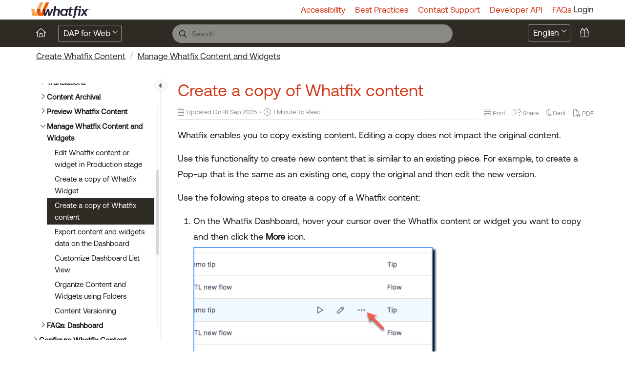

--- FILE ---
content_type: text/html; charset=utf-8
request_url: https://support.whatfix.com/studio/docs/create-a-copy-of-whatfix-content-or-widgets
body_size: 25200
content:
<!--
  _____   ____   _____ _    _ __  __ ______ _   _ _______ ____    __   ___  
 |  __ \ / __ \ / ____| |  | |  \/  |  ____| \ | |__   __|___ \  / /  / _ \ 
 | |  | | |  | | |    | |  | | \  / | |__  |  \| |  | |    __) |/ /_ | | | |
 | |  | | |  | | |    | |  | | |\/| |  __| | . ` |  | |   |__ <| '_ \| | | |
 | |__| | |__| | |____| |__| | |  | | |____| |\  |  | |   ___) | (_) | |_| |
 |_____/ \____/ \_____|\____/|_|  |_|______|_| \_|  |_|  |____/ \___/ \___/ 
                                                                            
 This site is powered by Document360 (https://www.document360.com), a self-service knowledge base platform.
--><!DOCTYPE html><html lang=en><head><!-- Primary Meta Tags --><meta name=title content="Create a copy of Whatfix content"><meta name=description content="copy flow, smart tip, link, video, article, beacon, popup, launcher, survey, self help, task list"><meta http-equiv=X-UA-Compatible content="IE=edge"><!-- Open Graph / Facebook --><meta property=og:type content=article><meta property=og:url><meta property=og:title content="Create a copy of Whatfix content"><meta property=og:description content="copy flow, smart tip, link, video, article, beacon, popup, launcher, survey, self help, task list"><meta property=og:image><!-- Twitter --><meta property=twitter:card content=summary_large_image><meta property=twitter:url><meta property=twitter:description content="copy flow, smart tip, link, video, article, beacon, popup, launcher, survey, self help, task list"><meta property=twitter:image><meta name=viewport content="width=device-width,initial-scale=1"><meta name=HandheldFriendly content=True><meta name=keywords content=""><link rel=canonical href=https://support.whatfix.com/docs/create-a-copy-of-whatfix-content-or-widgets><meta name=twitter:url content=https://support.whatfix.com/docs/create-a-copy-of-whatfix-content-or-widgets><meta charset=utf-8><title>Create a copy of Whatfix content</title><meta name=twitter:title content="Create a copy of Whatfix content"><meta http-equiv=Content-Security-Policy content="script-src https://www.googletagmanager.com 
https://*.hotjar.com 
https://script.hotjar.com/modules.e4b2dc39f985f11fb1e4.js
https://cdn.whatfix.com/prod/f525b6e0-3da1-11ea-8b80-04013d24cf02/embed/embed.nocache.js
https://cdn.whatfix.com/prod/f525b6e0-3da1-11ea-8b80-04013d24cf02/configuration_cb.js
https://tag.demandbase.com
https://cdn.whatfix.com/
https://whatfix.com
https://player.vimeo.com/
https://pi.pardot.com/
https://go.whatfix.com/ 'self' 'unsafe-eval' 'unsafe-inline' https://www.google.com/recaptcha/ https://www.gstatic.com/recaptcha/ https://kit.fontawesome.com https://kit-pro.fontawesome.com https://cdn.jsdelivr.net https://cdnjs.cloudflare.com https://code.jquery.com https://kendo.cdn.telerik.com https://challenges.cloudflare.com https://fast.wistia.com *.floik.com *.signoff.ai https://signoff.ai/exe/ https://floik.com/exe/ https://cdn.document360.io/ *.realmofdev.com https://realmofdev.com https://challenges.cloudflare.com/turnstile/ https://www.google-analytics.com; style-src https://support.whatfix.com
https://cdn.document360.io
https://player.vimeo.com/
https://maxcdn.bootstrapcdn.com/font-awesome/4.5.0/css/font-awesome.min.css 
https://collab.whatfix.com/
https://script.hotjar.com/
https://static.hotjar.com/
https://pi.pardot.com/ 'self' 'unsafe-inline' https://fonts.googleapis.com https://kit-pro.fontawesome.com https://kit.fontawesome.com https://cdn.jsdelivr.net https://pro.fontawesome.com https://kendo.cdn.telerik.com https://challenges.cloudflare.com https://fast.wistia.com *.floik.com *.signoff.ai https://signoff.ai/exe/ https://floik.com/exe/ *.realmofdev.com https://realmofdev.com https://cdn.document360.io/ ; frame-src 
https://td.doubleclick.net/
https://s.company-target.com
https://cdn.whatfix.com/ 
https://whatfix.com
https://www.googletagmanager.com 
https://player.vimeo.com/
https://static.hotjar.com/
https://script.hotjar.com/
https://pi.pardot.com/ 'self' https://www.google.com/recaptcha/ https://cdn.document360.io/ https://challenges.cloudflare.com ;worker-src 'self' blob:; "><link rel=icon href="https://cdn.document360.io/a268766e-d74d-4619-9613-e2472f809ffb/Images/Documentation/favicon-32x32.png?sv=2022-11-02&amp;spr=https&amp;st=2026-01-21T09%3A01%3A21Z&amp;se=2026-01-21T09%3A11%3A21Z&amp;sr=c&amp;sp=r&amp;sig=su4dOHeMOcJjYXsrnohEGpnrxj4U2qTqmfg9mEeUd28%3D" type=image/x-icon><link href=https://cdn.document360.io/static/css/brands.min.css rel=preload as=style><link href=https://cdn.document360.io/static/css/duotone.min.css rel=preload as=style><link href=https://cdn.document360.io/static/css/fontawesome.min.css rel=preload as=style><link href=https://cdn.document360.io/static/css/light.min.css rel=preload as=style><link href=https://cdn.document360.io/static/css/regular.min.css rel=preload as=style><link href=https://cdn.document360.io/static/css/sharp-light.min.css rel=preload as=style><link href=https://cdn.document360.io/static/css/sharp-regular.min.css rel=preload as=style><link href=https://cdn.document360.io/static/css/sharp-solid.min.css rel=preload as=style><link href=https://cdn.document360.io/static/css/solid.min.css rel=preload as=style><link href=https://cdn.document360.io/static/css/thin.min.css rel=preload as=style><link href=https://cdn.document360.io/static/css/v4-font-face.min.css rel=preload as=style><link href=https://cdn.document360.io/static/css/v4-shims.min.css rel=preload as=style><link href=https://cdn.document360.io/static/css/v5-font-face.min.css rel=preload as=style><link href=https://cdn.document360.io/static/css/brands.min.css rel=stylesheet><link href=https://cdn.document360.io/static/css/duotone.min.css rel=stylesheet><link href=https://cdn.document360.io/static/css/fontawesome.min.css rel=stylesheet><link href=https://cdn.document360.io/static/css/light.min.css rel=stylesheet><link href=https://cdn.document360.io/static/css/regular.min.css rel=stylesheet><link href=https://cdn.document360.io/static/css/sharp-light.min.css rel=stylesheet><link href=https://cdn.document360.io/static/css/sharp-regular.min.css rel=stylesheet><link href=https://cdn.document360.io/static/css/sharp-solid.min.css rel=stylesheet><link href=https://cdn.document360.io/static/css/solid.min.css rel=stylesheet><link href=https://cdn.document360.io/static/css/thin.min.css rel=stylesheet><link href=https://cdn.document360.io/static/css/v4-font-face.min.css rel=stylesheet><link href=https://cdn.document360.io/static/css/v4-shims.min.css rel=stylesheet><link href=https://cdn.document360.io/static/css/v5-font-face.min.css rel=stylesheet><link href=https://cdn.document360.io/static/css/custom-icons.min.css rel=stylesheet><link rel=preconnect href=https://fonts.googleapis.com crossorigin><link rel=preconnect href=https://fonts.gstatic.com crossorigin><link rel=stylesheet href="https://fonts.googleapis.com/css2?family=Montserrat:wght@400;600;700&amp;family=Nunito:wght@300;400;500;600;700&amp;family=Open+Sans:wght@400;600;700&amp;family=Red+Hat+Display:wght@700;900&amp;family=Roboto:wght@400;500;700&amp;family=Calibri:wght@300;400;500;600;700;900&amp;display=swap" crossorigin referrerpolicy=no-referrer><link rel=stylesheet href=https://cdn.document360.io/static/css/prism-lightbox.ca5133140ca6391c9712.css.gz><link href=https://cdn.document360.io/static/css/print.c214dc186da0e6fcc942.css.gz media=print rel=stylesheet><link rel=stylesheet href=https://cdn.jsdelivr.net/npm/instantsearch.js@2.3/dist/instantsearch.min.css><link rel=preload as=style href=https://cdn.document360.io/static/css/centerTheme.446eb236cf8d8b92d072.css.gz><link rel=stylesheet href=https://cdn.document360.io/static/css/centerTheme.446eb236cf8d8b92d072.css.gz><style>a{color:#2e2b24}a:hover{color:#f04f50}.main_content_block .default a{color:#d13b15}.main_content_block .default a:hover{color:#c02b05}.main_content_block .default a:visited{color:#0a149f}.main_content_block .default a:visited:hover{color:#c02b05;}.contributor-article-details ul li a{color:#d13b15}.contributor-article-details ul li a:hover{color:#c02b05}.contributor-article-details ul li a:visited{color:#0a149f}.contributor-article-details ul li a:visited:hover{color:#c02b05}.content_block .content_container .content_block_text a{color:#d13b15}.content_block .content_container .content_block_text a:hover{color:#c02b05}.content_block .content_container .content_block_text a:visited{color:#0a149f}.content_block .content_container .content_block_text a:visited:hover{color:#c02b05}.stickytop .sticky-details .share-details .share-buttons .jssocials-share a{color:#2e2b24}header .header_top .user-dropdown-content .user-detail .user-logout a,.slicknav_menu .slicknav_nav .header_top_nav_options .user-dropdown .user-dropdown-content .user-detail .user-dropdown-link-logout .user-logout a{background:#2e2b24;border-color:#2e2b24}header .header_top .user-dropdown-content .user-detail .user-logout a:hover{background:#f04f50;border-color:#f04f50}.changePasswordFormContainer .cp-inner .btn-primary,.changeEmailFormContainer .cp-inner .btn-primary{display:inline-block;background:#2e2b24}.changePasswordFormContainer .cp-inner .btn-primary:hover,.changeEmailFormContainer .cp-inner .btn-primary:hover{background:#f04f50}header .header_bottom{background:#2e2b24}header .header_bottom .header_bottom_nav ul li a:hover{background:#f04f50}header .header_bottom .header_bottom_nav ul li.versions-selection .version-dropdown ul li a:hover{background:#2e2b24}header .header-dropdown-selection .header-dropdown ul li a:hover{background:#2e2b24}footer .footer_social ul li a{background:#2e2b24}footer .footer_social ul li a:hover{background:#f04f50}.help_box .btn_primary{background:#2e2b24}.help_box .btn_primary:hover{background:#f04f50}.left_sidebar .left_sidebar_nav ul li a.active{background:#2e2b24}.landing_top .search-sec .search-icon-btn{color:#2e2b24}.contributor-hero-section{background:#2e2b24}.contributor-article-pagination ul li.active{background:#2e2b24}.progress-container .progress-bar{background:#2e2b24}.progress-container .progress-bar .progress-shadow{box-shadow:#2e2b24 0 0 10px}.search-results-container #hits .ais-Hits-list li .header_search_Results div{color:#2e2b24}.search-results-container #pagination .ais-Pagination-list li.ais-Pagination-item--selected a{background:#2e2b24}.contributor-top-head .top-header-l .versions-selection .version-dropdown ul li a:hover{background:#2e2b24}.left-sidebar-toggle .left-arrow:hover{color:#ffffff;background:#2e2b24 !important;border-color:#2e2b24 !important}.left-sidebar-toggle .right-arrow:hover{color:#ffffff;background:#2e2b24 !important;border-color:#2e2b24 !important}.left-sidebar-toggle:hover+.left_sidebar .left_sidebar_nav:after,.left-sidebar-toggle:hover+.left_sidebar .left_sidebar_nav:after{background:#2e2b24}#doc_feedback_collect .actions .btn.btn-primary{background:#2e2b24}.content_block .content_container .content_block_head .category-contributor-info .contributor-images .other-count{background-color:#2e2b24}.content_block .content_container .content_block_text .category-index-view .category-index-item .index-article-contributors .index-article-contributor-images .index-article-other-count{background-color:#2e2b24}.back-to-top{background-color:#2e2b24}div[data-snippet] .remove-callout,.code-language{display:none}.default .landing_widget .widget_block .widget_links li a{color:#d13b15}.default .landing_widget .widget_block .widget_links li a:hover{color:#c02b05}.default .landing_widget .widget_block .widget_links li a:visited{color:#0a149f}.default .landing_widget .widget_block .widget_links li a:visited:hover{color:#c02b05}.no-data .btn.btn-primary,.apidocs-no-data .btn.btn-primary{background-color:#2e2b24}body,.btn{font-family:Helvetica}h1,h2,h3,h4,h5,h6{font-family:Helvetica}.contributor-top-head .top-header-l .title-text,.contributor-row .contributor-description .contributor-name,.stickytop .sticky-details .article-top-head .article-title,.content_block .content_container .content_block_text .category-index-view .category-index-item .category-index-title h2,.landing_top h1,.landing-category-section .category-title,.learn .support-center-section .support-center-title,.innovate .landing-category-section .category-title,.learn .landing-category-section .category-title{font-family:Helvetica}.contact-feedback-hero-section{background-color:#2e2b24}#contactus_feedback_collect_search .actions .btn.btn-primary{background:#2e2b24}.contactSearchButton{background:#2e2b24}.contact-feedback-container .contact-search-fedback .contact-search-fedback-actions .contact-search-fedback-r .btn.btn-primary{background-color:#2e2b24;border-color:#2e2b24}.generate_pdf_spinner{border:1px solid #2e2b24;border-right:0;border-top:0;border-color:#2e2b24 !important}.generate_summary_spinner{border:1px solid #2e2b24;border-right:0;border-top:0;border-color:#2e2b24 !important}.article-badge,.article-badge:hover{color:#2e2b24 !important;background:transparent !important;transition:all 0.2s ease-in-out}.apidocs-article-badge,.apidocs-article-badge{color:#2e2b24 !important;background:transparent !important;transition:all 0.2s ease-in-out}#pagination-demo li span{color:#2e2b24}#pagination-demo li.active span{background:#2e2b24}#pagination-demo li:first-child.active span,#pagination-demo li:last-child.active span{color:#2e2b24}body.dark_theme .previous-nav:hover,.previous-nav:hover{border-color:#2e2b24}body.dark_theme .previous-nav:hover .flex-col .previous-nav-link,.previous-nav:hover .flex-col .previous-nav-link{color:#2e2b24}body.dark_theme .next-nav:hover,.next-nav:hover{border-color:#2e2b24}body.dark_theme .next-nav:hover .flex-col .next-nav-link,.next-nav:hover .flex-col .next-nav-link{color:#2e2b24}.edit-profile .profile-container .col-full .user-image .fa-pencil{border:1px solid #2e2b24;color:#2e2b24}.edit-profile .profile-container .col-full .user-image .fa-pencil:hover{color:#fff;background-color:#2e2b24;transition:all 0.2s ease-in-out}.version-as-menu li a.active,#version-drop-down:hover,.version-drop-down-menu .version-as-menu li a:hover{background:#f04f50}header .header_bottom .header_bottom_nav.javascriptDisabled ul .version-as .version-as-menu{overflow:auto;scrollbar-color:#efefef transparent}header .header_bottom .header_bottom_nav.javascriptDisabled ul .version-as .version-as-menu::-webkit-scrollbar{background:#2e2b24;height:7px}header .header_bottom .header_bottom_nav.javascriptDisabled ul .version-as .version-as-menu::-webkit-scrollbar-thumb{background-color:#ccc;border-radius:10px}header .header_bottom .header_bottom_nav .v-menu-dropdown .version-as-menu li a:hover{background-color:#2e2b24}.version-as.v-menu-dropdown .version-as-menu li a.active{background-color:#2e2b24}header .header_bottom .header_bottom_nav ul li.versions-selection .version-dropdown ul li a.active{background-color:#2e2b24;color:#fff}.search-footer-bottom .popup-footer .action-buttons .btn-action{background-color:#2e2b24}.k-checkbox-wrapper .k-checkbox:checked:focus{box-shadow:0 0 3px 0 #2e2b24;border-color:#2e2b24}.k-checkbox-wrapper .k-checkbox:checked{color:#2e2b24}.k-checkbox-wrapper .k-checkbox:focus{box-shadow:none;border-color:#2e2b24}.popup-custom-checkbox .custom-control-input:checked+.custom-control-label:before{border-color:#2e2b24;background:#2e2b24}.updatedon-container .k-widget.k-button-group .k-button-solid-base{border-color:#2e2b24;color:#2e2b24;background-color:#fff}.updatedon-container .k-widget.k-button-group .k-button-solid-base.k-active,.updatedon-container .k-widget.k-button-group .k-button-solid-base.k-selected,.updatedon-container .k-widget.k-button-group .k-button-solid-base:active{border-color:#2e2b24;color:#fff;background-color:#2e2b24;box-shadow:none}.specific-date-btn .btn{color:#2e2b24}.k-animation-container .k-calendar-range td.k-range-end,.k-animation-container .k-calendar-range td.k-range-mid,.k-animation-container .k-calendar-range td.k-range-start{background-image:linear-gradient(transparent 1px,#2e2b2430 1px,#2e2b2430 calc(100% - 1px),transparent calc(100% - 1px))}.k-animation-container .k-calendar-range td.k-state-selected .k-link{border-color:#2e2b24;color:#fff;background-color:#2e2b24}.k-animation-container .k-calendar .k-today .k-link{color:#2e2b24;box-shadow:inset 0 0 0 1px #2e2b24}.k-animation-container .k-calendar-range .k-footer .k-nav-today{color:#2e2b24}.k-animation-container .k-calendar-td.k-state-selected.k-state-hover .k-link{background-color:#2e2b24 !important}.k-animation-container .k-calendar-td.k-range-mid.k-state-hover .k-link{background-color:#2e2b2450 !important}.k-animation-container .k-calendar .k-calendar-header .k-nav-today:focus,.k-animation-container .k-calendar .k-calendar-header .k-nav-today:hover,.k-animation-container .k-calendar .k-footer .k-nav-today:focus,.k-animation-container .k-calendar .k-footer .k-nav-today:hover{color:#f04f50}.k-treeview-item .k-checkbox-wrapper .k-checkbox:checked{background:#2e2b24;border-color:#2e2b24}.k-treeview-item .k-checkbox-wrapper .k-checkbox.k-state-indeterminate,.k-treeview-item .k-checkbox-wrapper .k-checkbox:indeterminate{color:#2e2b24}.filter-search-popup .filter-input-box::placeholder{font-family:Helvetica}.k-animation-container .k-checkbox.k-state-indeterminate::before,#category-treeview .k-checkbox:indeterminate::before{background-color:#2e2b24}#article-hits .ais-Hits .ais-Hits-list .ais-Hits-item .header_search_Results a div,#attachment-hits .ais-Hits .ais-Hits-list .ais-Hits-item .header_search_Results a div,#apidocs-article-hits .ais-Hits .ais-Hits-list .ais-Hits-item .header_search_Results a div,{color:#d13b15}#article-hits .ais-Hits .ais-Hits-list .ais-Hits-item .header_search_Results a:hover div,#attachment-hits .ais-Hits .ais-Hits-list .ais-Hits-item .header_search_Results a:hover div,#apidocs-article-hits .ais-Hits .ais-Hits-list .ais-Hits-item .header_search_Results a:hover div,{color:#c02b05}#article-hits .ais-Hits .ais-Hits-list .ais-Hits-item .header_search_Results a:visited div,#attachment-hits .ais-Hits .ais-Hits-list .ais-Hits-item .header_search_Results a:visited div,#apidocs-article-hits .ais-Hits .ais-Hits-list .ais-Hits-item .header_search_Results a:visited div,{color:#0a149f}#article-hits .ais-Hits .ais-Hits-list .ais-Hits-item .header_search_Results a:visited:hover div,#attachment-hits .ais-Hits .ais-Hits-list .ais-Hits-item .header_search_Results a:visited:hover div,#apidocs-article-hits .ais-Hits .ais-Hits-list .ais-Hits-item .header_search_Results a:visited:hover div,{color:#c02b05}.try-it-section-expand-container:hover,.tryit-footer .try-it-btn,.try-it-parameters-section .try-it-parameter-container-input input[type="file"]::file-selector-button{background-color:#2e2b24 !important}.try-it-parameters-section .try-it-parameter-container-input input[type="file"]::file-selector-button:hover,.tryit-footer .try-it-btn:hover{background:#c02b05 !important}.try-it-section .sec-try-it .try-it-component .try-it-authentication .oauth-container .oauth-footer .auth-btn{background-color:#2e2b24}.try-it-section .sec-try-it .try-it-component .try-it-authentication .oauth-container .oauth-footer .auth-btn:hover{background-color:#c02b05}</style><style>.learn .landing_top .search-sec .ais-SearchBox-submit{background:#2e2b24}.engage .landing_widget .widget_block .widget_links li a,.learn .landing_widget .widget_block .widget_links li a,.innovate .landing_widget .widget_block .widget_links li a{color:#2e2b24}.engage .landing_widget .widget_block .widget_links li a:hover,.learn .landing_widget .widget_block .widget_links li a:hover,.innovate .landing_widget .widget_block .widget_links li a:hover{color:#f04f50}.learn .support-center-section .contact-us-section .contact-us-action a{background-color:#2e2b24;border:1px solid transparent}.learn .support-center-section .contact-us-section .contact-us-action a:hover{background-color:transparent;border:1px solid #2e2b24;color:#2e2b24}.engage .contact-us-section .contact-us-l .contact-us-icon,.engage .contact-us-section .contact-us-r .contact-us-icon{color:#2e2b24}.engage .landing_top a.header-link,.innovate .landing_top a.header-link,.learn .landing_top a.header-link{background:#2e2b24;border:#2e2b24 2px solid}.engage .landing_top a.header-link:hover,.innovate .landing_top a.header-link:hover,.learn .landing_top a.header-link:hover{color:#2e2b24;border:#2e2b24 2px solid;background:#fff}.engage .landing_widget .widget_block .widget_links li:hover::before{background-color:#2e2b24}</style><style>#contributor-btn{display:none}#updatedon-btn{display:none}#tags-btn{display:none}@font-face{font-family:Aeonik-Regular;font-style:normal;font-weight:400;font-display:fallback;src:url("https://website.whatfix.com/wp-content/themes/whatfix-site/assets/fonts/Aeonik-Regular.woff2") format("woff2"),url("https://website.whatfix.com/wp-content/themes/whatfix-site/assets/fonts/Aeonik-Regular.woff2") format("woff")}@font-face{font-family:Aeonik-Medium;font-style:normal;font-weight:400;font-display:fallback;src:url("https://website.whatfix.com/wp-content/themes/whatfix-site/assets/fonts/Aeonik-Medium.woff2") format("woff2"),url("https://website.whatfix.com/wp-content/themes/whatfix-site/assets/fonts/Aeonik-Medium.woff2") format("woff")}body{font-family:'Aeonik-Regular',sans-serif !important;font-weight:400;font-size:17px;--title-scale:1}.left_sidebar .left_sidebar_nav ul li a .article-title{word-wrap:break-word;flex:1;flex:1 1 70%;overflow:auto;word-break:break-word;font-size:15px}.content_block .content_container .content_block_text p{word-wrap:break-word;display:block;font-size:18px;line-height:1.8em;word-break:break-word}.article-vote-container .actions .btn.yes i{background-color:#5ebf83;color:white}.article-vote-container .actions .btn.no i{background-color:#e67367;color:white}.article-vote-container .actions .btn.yes{color:#5ebf83}.article-vote-container .actions .btn.no{color:#e67367}*{letter-spacing:0 !important}h3{font-family:'Aeonik-Regular',sans-serif !important}.landing-category-section .col-block p{color:black}.landing-category-section .col-block .category-icon.doc360column-target{background-image:url("https://cdn.document360.io/a268766e-d74d-4619-9613-e2472f809ffb/Images/Documentation/gettingStrdicon.png?sv=2022-11-02&spr=https&st=2026-01-21T09%3A01%3A21Z&se=2026-01-21T09%3A11%3A21Z&sr=c&sp=r&sig=su4dOHeMOcJjYXsrnohEGpnrxj4U2qTqmfg9mEeUd28%3D");width:100px;height:70px;background-size:70px;background-repeat:no-repeat;background-position-x:center}.landing-category-section .col-block .category-icon.doc360column-guarantee{background-image:url("https://cdn.document360.io/a268766e-d74d-4619-9613-e2472f809ffb/Images/Documentation/Accessibility.png?sv=2022-11-02&spr=https&st=2026-01-21T09%3A01%3A21Z&se=2026-01-21T09%3A11%3A21Z&sr=c&sp=r&sig=su4dOHeMOcJjYXsrnohEGpnrxj4U2qTqmfg9mEeUd28%3D");width:90px;height:70px;background-size:100px;background-repeat:no-repeat;background-position-x:center}.doc360column-guarantee:before{content:none !important}.landing-category-section .col-block .category-icon.doc360column-approval{background-image:url("https://cdn.document360.io/a268766e-d74d-4619-9613-e2472f809ffb/Images/Documentation/user%20action.png?sv=2022-11-02&spr=https&st=2026-01-21T09%3A01%3A21Z&se=2026-01-21T09%3A11%3A21Z&sr=c&sp=r&sig=su4dOHeMOcJjYXsrnohEGpnrxj4U2qTqmfg9mEeUd28%3D");width:60px;height:70px;background-size:96px;background-repeat:no-repeat;background-position-x:center}.doc360column-approval:before{content:none !important}.landing-category-section .col-block .category-l img{width:65px !important;height:70px !important}header .header_top .header_top_nav ul li a{color:#D13B1A;font-weight:400;text-decoration:none}.landing-category-section .col-block .category-icon.doc360column-telemarketer{background-image:url("https://cdn.document360.io/a268766e-d74d-4619-9613-e2472f809ffb/Images/Documentation/FAQicon.png?sv=2022-11-02&spr=https&st=2026-01-21T09%3A01%3A21Z&se=2026-01-21T09%3A11%3A21Z&sr=c&sp=r&sig=su4dOHeMOcJjYXsrnohEGpnrxj4U2qTqmfg9mEeUd28%3D");width:100px;height:70px;background-size:70px;background-repeat:no-repeat;background-position-x:center}.landing-category-section .col-block .category-icon.doc360column-check-list{background-image:url("https://cdn.document360.io/a268766e-d74d-4619-9613-e2472f809ffb/Images/Documentation/release_icon.png?sv=2022-11-02&spr=https&st=2026-01-21T09%3A01%3A21Z&se=2026-01-21T09%3A11%3A21Z&sr=c&sp=r&sig=su4dOHeMOcJjYXsrnohEGpnrxj4U2qTqmfg9mEeUd28%3D");width:100px;height:70px;background-size:70px;background-repeat:no-repeat;background-position-x:center}.landing-category-section .col-block .category-icon.doc360column-skills{background-image:url("https://cdn.document360.io/a268766e-d74d-4619-9613-e2472f809ffb/Images/Documentation/adminicon.png?sv=2022-11-02&spr=https&st=2026-01-21T09%3A01%3A21Z&se=2026-01-21T09%3A11%3A21Z&sr=c&sp=r&sig=su4dOHeMOcJjYXsrnohEGpnrxj4U2qTqmfg9mEeUd28%3D");width:100px;height:70px;background-size:70px;background-repeat:no-repeat;background-position-x:center}.landing-category-section .col-block .category-icon.doc360column-resume{background-image:url("https://cdn.document360.io/a268766e-d74d-4619-9613-e2472f809ffb/Images/Documentation/Create_icon.png?sv=2022-11-02&spr=https&st=2026-01-21T09%3A01%3A21Z&se=2026-01-21T09%3A11%3A21Z&sr=c&sp=r&sig=su4dOHeMOcJjYXsrnohEGpnrxj4U2qTqmfg9mEeUd28%3D");width:100px;height:70px;background-size:70px;background-repeat:no-repeat;background-position-x:center}.landing-category-section .col-block .category-icon.doc360column-profiles{background-image:url("https://cdn.document360.io/a268766e-d74d-4619-9613-e2472f809ffb/Images/Documentation/Organizeicon.png?sv=2022-11-02&spr=https&st=2026-01-21T09%3A01%3A21Z&se=2026-01-21T09%3A11%3A21Z&sr=c&sp=r&sig=su4dOHeMOcJjYXsrnohEGpnrxj4U2qTqmfg9mEeUd28%3D");width:100px;height:70px;background-size:70px;background-repeat:no-repeat;background-position-x:center}.landing-category-section .col-block .category-icon.doc360column-structure{background-image:url("https://cdn.document360.io/a268766e-d74d-4619-9613-e2472f809ffb/Images/Documentation/Publishicon.png?sv=2022-11-02&spr=https&st=2026-01-21T09%3A01%3A21Z&se=2026-01-21T09%3A11%3A21Z&sr=c&sp=r&sig=su4dOHeMOcJjYXsrnohEGpnrxj4U2qTqmfg9mEeUd28%3D");width:100px;height:70px;background-size:70px;background-repeat:no-repeat;background-position-x:center}.landing-category-section .col-block .category-icon.doc360column-settings{background-image:url("https://cdn.document360.io/a268766e-d74d-4619-9613-e2472f809ffb/Images/Documentation/Thirdicon.png?sv=2022-11-02&spr=https&st=2026-01-21T09%3A01%3A21Z&se=2026-01-21T09%3A11%3A21Z&sr=c&sp=r&sig=su4dOHeMOcJjYXsrnohEGpnrxj4U2qTqmfg9mEeUd28%3D");width:100px;height:70px;background-size:70px;background-repeat:no-repeat;background-position-x:center}.landing-category-section .col-block .category-icon.doc360column-paper-plane{background-image:url("https://cdn.document360.io/a268766e-d74d-4619-9613-e2472f809ffb/Images/Documentation/API_icon.png?sv=2022-11-02&spr=https&st=2026-01-21T09%3A01%3A21Z&se=2026-01-21T09%3A11%3A21Z&sr=c&sp=r&sig=su4dOHeMOcJjYXsrnohEGpnrxj4U2qTqmfg9mEeUd28%3D");width:100px;height:70px;background-size:70px;background-repeat:no-repeat;background-position-x:center}.landing-category-section .col-block .category-icon.doc360column-bar-chart{background-image:url("https://cdn.document360.io/a268766e-d74d-4619-9613-e2472f809ffb/Images/Documentation/analytics_icon.png?sv=2022-11-02&spr=https&st=2026-01-21T09%3A01%3A21Z&se=2026-01-21T09%3A11%3A21Z&sr=c&sp=r&sig=su4dOHeMOcJjYXsrnohEGpnrxj4U2qTqmfg9mEeUd28%3D");width:100px;height:70px;background-size:70px;background-repeat:no-repeat;background-position-x:center}.landing-category-section .col-block .category-icon.doc360column-idea-2{background-image:url("https://cdn.document360.io/a268766e-d74d-4619-9613-e2472f809ffb/Images/Documentation/TSicon.png?sv=2022-11-02&spr=https&st=2026-01-21T09%3A01%3A21Z&se=2026-01-21T09%3A11%3A21Z&sr=c&sp=r&sig=su4dOHeMOcJjYXsrnohEGpnrxj4U2qTqmfg9mEeUd28%3D");width:100px;height:70px;background-size:70px;background-repeat:no-repeat;background-position-x:center}.landing-category-section .col-block .category-icon.doc360column-application{background-image:url("https://cdn.document360.io/a268766e-d74d-4619-9613-e2472f809ffb/Images/Documentation/contact_supicon.png?sv=2022-11-02&spr=https&st=2026-01-21T09%3A01%3A21Z&se=2026-01-21T09%3A11%3A21Z&sr=c&sp=r&sig=su4dOHeMOcJjYXsrnohEGpnrxj4U2qTqmfg9mEeUd28%3D");width:100px;height:70px;background-size:70px;background-repeat:no-repeat;background-position-x:center}.landing-category-section .col-block .category-icon.doc360column-target::before{content:""}.landing-category-section .col-block .category-icon.doc360column-telemarketer::before{content:""}.landing-category-section .col-block .category-icon.doc360column-check-list::before{content:""}.landing-category-section .col-block .category-icon.doc360column-skills::before{content:""}.landing-category-section .col-block .category-icon.doc360column-resume::before{content:""}.landing-category-section .col-block .category-icon.doc360column-profiles::before{content:""}.landing-category-section .col-block .category-icon.doc360column-structure::before{content:""}.landing-category-section .col-block .category-icon.doc360column-settings::before{content:""}.landing-category-section .col-block .category-icon.doc360column-paper-plane::before{content:""}.landing-category-section .col-block .category-icon.doc360column-bar-chart::before{content:""}.landing-category-section .col-block .category-icon.doc360column-idea-2::before{content:""}.landing-category-section .col-block .category-icon.doc360column-application::before{content:""}.infoBox,.warningBox,.errorBox{margin-top:0;margin-bottom:10px;padding:0.75rem 1.25rem 0.75rem 2.25rem}.warningBox{background:#fffdf6;border:#ffeaae solid 1px;color:#333}.infoBox{background:#fcfcfc;border:#aab8c6 solid 1px;color:#333}.errorBox{background:#FFF8F7;border:#6CEABA solid 1px;color:#333}.infoBox::before{font:normal normal normal 14px/1 FontAwesome;content:"\f05a";position:absolute;left:14px;top:21px}.warningBox::before{font:normal normal normal 14px/1 FontAwesome;content:"\f071";position:absolute;left:14px;top:21px}.errorBox::before{font:normal normal normal 14px/1 FontAwesome;content:"\f057";position:absolute;left:14px;top:21px;font-size:15px}.warningBox .title{position:relative;height:35px}.warningBox .title::before{content:"Note:";position:absolute;top:0;bottom:0;left:0;right:0;background:#fffdf6;z-index:1}.infoBox .title{position:relative;height:35px}.infoBox .title::before{content:"Info:";position:absolute;top:0;bottom:0;left:0;right:0;background:#fcfcfc;z-index:1}.errorBox .title{position:relative;height:35px}.errorBox .title::before{position:absolute;top:0;bottom:0;left:0;right:0;background:#D9FBEE;z-index:1}.warningBox .blockquote-title{position:relative;height:35px}.warningBox .blockquote-title::before{content:"Note:";position:absolute;top:0;bottom:0;left:24px;right:0;background:none !important;z-index:1}.infoBox .blockquote-title{position:relative;height:35px}.infoBox .blockquote-title::before{content:"Info:";position:absolute;top:0;bottom:0;left:24px;right:0;background:none !important;z-index:1}.errorBox .blockquote-title{position:relative;height:35px}.errorBox .blockquote-title::before{content:"Tip:";position:absolute;top:0;bottom:0;left:24px;right:0;background:none !important;z-index:1}.table-cus-55{width:55%}.attribute-table table{padding-left:60px}.attribute-table img{padding-left:60px}.attribute-table iframe{padding-left:60px}.accordion{margin:0;padding:0}.accordion .accordion-toggle{margin:10px 0 15px 0;width:100%;display:flex;background:rgb(255 255 255 / 7%);border:#eeeeee solid 1px;border-right:none !important;Border-left:none !important;font-weight:600;padding:10px 22px 10px 12px;transition:background 0.3s ease;cursor:pointer;position:relative;align-items:center;height:56px}.accordion .accordion-toggle:after{content:"+";border:solid #7b7b7b;border-width:0;display:inline-block;padding:3px;transform:translateY(-50%);position:absolute;right:10px;top:42%}.accordion .accordion-toggle.collapsed{border-bottom:none;border-top:#eeeeee solid 1px;background:#f9f9f2}.accordion .accordion-toggle.collapsed:after{content:"-"}.accordion .accordion-content{padding:1em;overflow:hidden;display:none;border-bottom:#eeeeee solid 1px;border-right:none;border-left:none;border-top:none;margin:-15px 0 15px 0;background:#f9f9f2}.content_block .content_container .content_block_text img{margin:5px 0 10px 0}.no-border table tr,.no-border table th,.no-border table td{border:none}.empty-th table th:empty{display:none}.borderthick img{border:#383434 solid 2px !important;border-width:thin}.borderthicksvg svg{border:1px solid rgb(208,208,208) !important}table.confluenceTable td.confluenceTd .confluence-embedded-file-wrapper img{max-width:none !important}.content_block_text img{max-width:none !important}.AlignTableLeft table tr,table th,table td{border:1px solid #c1c7d0;padding:2px 10px;word-break:normal;word-wrap:normal}ol .infoBox{margin-top:0;margin-right:60px;margin-bottom:10px;margin-left:0;padding:0.75rem 1.25rem 0.75rem 2.25rem}ul .infoBox{margin-top:0;margin-right:60px;margin-bottom:10px;margin-left:0;padding:0.75rem 1.25rem 0.75rem 2.25rem}ol .warningBox{margin-top:0;margin-right:60px;margin-bottom:10px;margin-left:0 !important;padding:0.75rem 1.25rem 0.75rem 2.25rem}ul .warningBox{margin-top:0;margin-right:60px;margin-bottom:10px;margin-left:0 !important;padding:0.75rem 1.25rem 0.75rem 2.25rem}ol .errorBox{margin-top:0;margin-right:60px;margin-bottom:10px;margin-left:0;padding:0.75rem 1.25rem 0.75rem 2.25rem}ul .errorBox{margin-top:0;margin-right:60px;margin-bottom:10px;margin-left:0;padding:0.75rem 1.25rem 0.75rem 2.25rem}.wiki-content .confluence-embedded-file-wrapper .confluence-embedded-image{padding:10px 0 !important}.confluence-information-macro-note{background:#fffdf6;border-color:#ffeaae}div.code-toolbar>.toolbar .toolbar-item:first-child{Visibility:Hidden;float:left;padding:2px 15px;font-size:.9rem}.content_block_text img{max-width:100% !important}g{cursor:pointer}p{margin:0 0 0.5rem 0;padding:0}.content_block .content_container .content_block_text img{margin:5px 0 0 0}.content_block_text ul{list-style-type:disc !important}.warningBox .content{padding-right:0;padding-left:0}ul{margin:0 0 15px 20px;padding:0 0 0 20px}table tr,table th,table td{border:1px solid #c1c7d0;padding:2px 10px;word-break:normal;word-wrap:normal}.fa-arrow-circle-o-right:before{content:none}.landing-category-section .col-block .more-icon{position:absolute;right:0;bottom:0;background:#bfbdbd;color:#fff;font-size:14px;line-height:14px;padding:3px 5px;border-radius:4px 0 0 0;display:none}.filter_form input{border:1px solid #efefef;width:100%;height:32px;padding:0 15px 0 10px;outline:none;margin:0;background:#fff;font-size:.8rem;line-height:30px;box-shadow:inset 0 1px 2px rgba(0,0,0,0.05);display:none}#backToTop{display:inline-block;background-color:#D13B1A;color:#FFF;text-align:center;position:fixed;bottom:30px;right:30px;opacity:0;font-size:20px;z-index:1000;font-weight:400;padding:5px 15px;border-radius:2px}#backToTop:hover{cursor:pointer;background-color:#333}#backToTop i{padding-right:4px}#backToTop.show{opacity:1;visibility:visible}ul.liImageWidth li{max-width:100% !important}.related-articles-container{padding:0 0 40px 0;margin:05px 0}.warningBox ul{margin:0 0 15px 20px;padding:0 0 0 0}.infoBox ul{margin:0 0 15px 20px;padding:0 0 0 0}.errorBox ul{margin:0 0 15px 20px;padding:0 0 0 0}.borderthicksvg svg{border:none !important}.article-vote-container .txt{float:left;font-size:1.1rem;padding-top:7px}h1{font-family:'Aeonik-Regular',sans-serif !important;font-weight:300 !important;color:#D13B1A !important}.article_action_links ul li.selected a{color:#D13B1A !important;border-left-color:#D13B1A !important}.header_bottom .header_search_box{opacity:0.9 !important;border:1px solid #2d2b24}.header_bottom .header_search_box:hover{opacity:1 !important;border-radius:20px;border:1px solid #D13B1A;box-shadow:0 0 10px #D13B1A}.landing_top h1{color:#000000 !important;font-weight:500 !important}.stickytop .sticky-details .share-details{flex:0 0 325px;display:none}.content_block .content_container .content_block_text ol,.content_block .content_container .content_block_text ul,.content_block .content_container .content_block_text dl{margin-bottom:10px !important;margin-top:0}.related-articles-container{padding:0 0 0 0;margin:05px 0}.article-vote-container{margin:0 0 0 0;padding:25px 0;border-top:none !important;display:flex;align-items:center;justify-content:left !important}.article-vote-container .txt{float:right !important;font-size:1.1rem;padding-top:7px;margin-left:0}.article-vote-container .feedback{float:left;clear:left;font-size:0.8rem;padding-top:7px}@media print{a[href]::after{content:none !important}}body.dark_theme .internal-notes{background:#605b69;color:white !important}.whtfix_fitin{width:100%;overflow:auto}@media only screen and (max-width:767px){.landing_widget .widget_block{width:100%;flex:none;max-width:100%}}body.dark_theme .infoBox .title::before{background:#245d6f}body.dark_theme .warningBox .title::before{background:#6b5c2b}body.dark_theme .errorBox .title::before{background:#58272a}@media only screen and (max-width:767px){.left-sidebar-header::before{clear:both;content:"";display:table}.left-sidebar-header::after{clear:both;content:"";display:table}body.dark_theme .left_sidebar{background-color:#1b1b1b}}body.dark_theme .content_block .content_container .content_container_text_sec .content_container_text_sec_in a:link{color:#adadfd !important}body.dark_theme .content_block .content_container .content_container_text_sec .content_container_text_sec_in a:hover{color:#EA5834 !important}.back-to-top{display:none !important}.landing_2col .col2_block{margin:0 -5% !important}.landing_2col .col2_block img{padding-left:300px}table{display:table !important}.content_block .content_container .content_container_text_sec .content_container_text_sec_in a:link{color:#0000b3 !important}.content_block .content_container .content_container_text_sec .content_container_text_sec_in a:visited{color:#FFA450 !important}.content_block .content_container .content_container_text_sec .content_container_text_sec_in a:hover{color:#EA5834 !important}.landing_3col .col3_block .column-img{height:60px !important;width:60px !important}.page-404-seaction img{display:none}.page-404-seaction{background-image:url("https://cdn.document360.io/a268766e-d74d-4619-9613-e2472f809ffb/Images/Documentation/404.png?sv=2022-11-02&spr=https&st=2026-01-21T09%3A01%3A21Z&se=2026-01-21T09%3A11%3A21Z&sr=c&sp=r&sig=su4dOHeMOcJjYXsrnohEGpnrxj4U2qTqmfg9mEeUd28%3D");height:250px;background-size:cover;background-repeat:no-repeat}.buttoncontact{background-color:#a4a5b7;border:none;color:white;padding:16px 16px;text-align:center;text-decoration:none;display:inline-block;font-size:16px;margin:4px 2px;cursor:pointer;transform:translateY(500%)}table th{cursor:pointer}table .th-sort-asc{content:"\25b4"}table .th-sort-asc::after{content:"\25b4" !important}table .th-sort-desc::after{content:"\25be" !important}table.table-sortable th:first-child::after{content:"\25be";margin-left:5px}table .th-sort-desc::after{margin-left:5px}.landing_widget .widget_block .widget_links li:before{content:" " !important}body.dark_theme .header_top_nav_options .user-logout a:hover{color:#c3c3c3 !important}body.dark_theme .header_top_nav_options .user-logout a{color:#c3c3c3 !important;text-decoration:none}.landing-category-section{padding:20px 0 20px !important}header .header_top{padding:0 !important}.landing-category-section .col-block{padding:2px 2px 2px 2px !important}.landing_top{padding:10px 0 55px 0 !Important}.mytabs{display:flex;flex-wrap:wrap;max-width:800px;margin:10px auto;padding:0}.mytabs input[type="radio"]{display:none}.mytabs label{padding:24.5px;padding-top:10px;padding-bottom:10px;border:2px solid #eaeaea;font-weight:bold;cursor:pointer;float:left;margin-right:10px;border-top-right-radius:10px;border-top-left-radius:10px}.mytabs label:hover{background-color:#AAA}.mytabs .tab{width:100%;padding:20px;background-color:#fff;order:1;display:none}.mytabs input[type='radio']:checked+label+.tab{display:block;border:2px solid #eaeaea}.mytabs input[type='radio']:checked+label{background-color:#AAA}.txtblock{background-color:#E1EEFA;padding:3px;font-family:'Courier New'}.tipBox{border-radius:8px;margin-top:0;margin-right:60px;margin-bottom:10px;padding:0.75rem 1.25rem 0.75rem 2.25rem;border-color:#F58857;background-color:#FEE2D6;border-left:6px solid #F58857;position:relative}.tipBox::before{content:'\f03d';color:#F58857;font-size:28px;font-weight:400;position:absolute;top:25px;bottom:10px;left:15px;vertical-align:middle;font-family:Inter}.tipBox .content{padding-top:10px !important;padding-left:25px !important;padding-bottom:10px !important}table.tb,.tb tr,.tb th,.tb td{border:10px !important;border-collapse:initial}.header_logo a{padding-right:30px}//align images when there is no list .content_block .content_container .content_block_text .test p{max-width:100%;padding-left:15px}//center align Whatfix logo and search bar header .header_bottom .header_bottom_nav ul li{padding-bottom:7px;!important}header .header_top .header_logo{padding-top:3px}header .header_bottom .header_search{padding:28px !important}header .header_bottom .header_bottom_nav ul li.versions-selection{bottom:2px !important}body .errorBox{color:#000000 !important;background-color:#F1FEF9 !important}.req_demo_button{display:inline-block;text-decoration:none;width:300px;text-align:center;font-size:24px;font-weight:600;padding:30px 0;background:#D13B1A;color:white !important;cursor:pointer;border:0 solid rgba(0,188,212,0.5);border-radius:4px;box-shadow:0 1px 3px 0 rgba(63,125,132,0.1),0 1px 2px 0 rgba(63,125,132,0.06)}.req_demo_button:hover{background-color:#333;color:#ffffff !important}.req_demo_button:visited{color:#ffffff !important}.tableFixHead{width:auto;table-layout:fixed;border-collapse:collapse}.tableFixHead tbody{display:block;width:100%;overflow:auto;height:1000px}.tableFixHead thead tr{display:block;height:auto}.tableFixHead th,.tableFixHead td{padding:5px 10px;width:200px}.tableFixHead th{background:#ABDD93}.tab{overflow:hidden;border:1px solid #ccc;background-color:#f1f1f1}.tab button{background-color:inherit;float:left;border:none;outline:none;cursor:pointer;padding:14px 16px;transition:0.3s}.tab button:hover{background-color:#ddd}.tab button.active{background-color:#ccc}.tabcontent{display:none;padding:6px 12px;border:1px solid #ccc;border-top:none}table{border-collapse:collapse;width:100%}th{background:#A9A9A9 !important;color:white;font-weight:600}th,td{text-align:left;padding:8px}tr:nth-child(even){background-color:#f5f5f5}body.dark_theme table th,td,tr{background-color:#f5f5f5;color:#35324A}// removes advanced options in advanced search header .header_top{display:none}.footer-theme-b{display:none}.landing_top{margin-bottom:8px}.landing_top .search-sec input[type=search]{-webkit-appearance:none;background:#fff;border:1px solid #fff;border-radius:4px;display:block;font-size:.9375rem;height:52px;outline:none;padding:0 30px 0 40px;width:100%;top:0}.landing_top .search-sec .ais-SearchBox-submit{background:transparent;border:none;left:15px;line-height:0;outline:none;padding:0;position:absolute;top:16px;z-index:1001}.home-text02{color:#36314c;font-size:200%;text-align:center}google-site-verification:google31f161af6cffd5a1.html table .th-sort-asc::after,.section-container{width:65%;margin:0 auto}@media screen and (max-width:1600px){.section-container{width:85%}}@media screen and (max-width:912px){.section-container{width:90%}}.section-row{display:flex;justify-content:space-between;flex-wrap:wrap}@media screen and (max-width:600px){.section-row{flex-direction:column}}.section-row .col-1{width:calc(100% - 30px)}.section-row .col-2{width:calc(50% - 30px);margin:0 30px 30px 0}@media screen and (max-width:600px){.section-row .col-1,.section-row .col-2{width:100%}}.callout-section{margin:30px 0;display:flex;justify-content:center}.callout-section .col{padding:20px;border-color:#25223B;border-style:solid;border-radius:10px}.callout-section .links-block{display:flex;align-items:flex-start;justify-content:center}@media screen and (max-width:600px){.callout-section .links-block{flex-direction:column;align-items:center}}.callout-section .link-card{text-align:center;margin:0 20px}@media screen and (max-width:600px){.callout-section .link-card:not(:last-child){margin:0 0 30px}}.callout-section .link-card img{width:62px;height:62px}.callout-section .link-card img:hover{transform:scale(1.2)}.callout-section .link-card a{font-size:16px;font-weight:700;color:#36314C;line-height:26px;text-decoration:none;display:block;transition:all .2s}.callout-section .link-card a:hover,.callout-section .link-card a:hover:visited{color:#36314C}.callout-section .link-card a:visited{color:#36314C}.description-block{text-align:center;margin-top:30px}.description-block h4{font-size:24px;color:#36314C;margin:0 0 20px}@media screen and (max-width:600px){.description-block h4{font-size:22px}}.description-block p{font-size:16px}.callout-section .section-row:nth-child(2) .section-row{align-items:center}@media screen and (max-width:1024px){.callout-section .section-row:nth-child(2) .section-row{flex-direction:column}.callout-section .section-row:nth-child(2) .col-2{width:100%}.callout-section .section-row:nth-child(2) .col-2:first-child{margin-bottom:0}}.callout-section .section-row:nth-child(2) .section-row .description-block{text-align:left}@media screen and (max-width:1024px){.callout-section .section-row:nth-child(2) .section-row .description-block{text-align:center}}.callout-section .section-row:nth-child(2) .col{padding-bottom:0}//removes line from indented text .content_block .content_container .content_block_text blockquote{border-left:none !important}.infoBox,.warningBox,.errorBox{margin-left:25px !important;margin-right:50px !important}#searchInput{margin-bottom:10px;padding:5px;width:100%;border-width:2px;border-color:#000000}.content_block .content_container .content_block_text{font-size:18px !important}.article-vote-container .actions .btn.yes{margin-right:5px}.article-vote-container .actions .btn.no{margin-right:5px}.linkButton a{text-decoration:none !important}.internal-notes .content{font-size:18px !important}.internal-notes .title{font-size:18px !important}.content_block .content_container .content_block_text .category-index-view .category-index-item .index-article-snippet{display:none !important}.content_block .content_container .content_block_text .category-index-view .category-index-item .index-article-contributors{display:none !important}.content_block .content_container .content_block_text .category-index-view .category-index-item{padding:0;margin:0;border-style:none}ol>li>.infoBox{margin-left:-28px !important}ol>li>.warningBox{margin-left:-28px !important}.details-wrapper details{border-right:none !important;border-left:none !important;border-radius:0 !important;border-color:#eeeeee !important}.details-wrapper details:not([open]) summary{background:white !important}.details-wrapper details[open] summary{background:#f9f9f2 !important;border-bottom:none !important;border-radius:0 !important}div[data-type=details-content]{background:#f9f9f2 !important;border-top:none !important}body.dark_theme .details-wrapper details{border-right:none !important;border-left:none !important;border-radius:0 !important;border-color:#6a6666 !important}body.dark_theme .details-wrapper details:not([open]) summary{background:#1a1a1b !important}body.dark_theme .details-wrapper details[open] summary{background:#363634 !important;border-bottom:none !important;border-radius:0 !important}body.dark_theme div[data-type=details-content]{background:#363634 !important;border-top:none !important}.details-wrapper summary p{font-weight:600}body.dark_theme .accordion .accordion-toggle{background:#1a1a1b;border:#6a6666 solid 1px}body.dark_theme .accordion .accordion-toggle.collapsed{border-top:#6a6666 solid 1px;background:#363634;border-bottom:none}body.dark_theme .accordion .accordion-content{border-bottom:#6a6666 solid 1px;background:#363634}.details-wrapper details:not([data-button-align=left]) summary h1,.details-wrapper details:not([data-button-align=left]) summary h2,.details-wrapper details:not([data-button-align=left]) summary h3,.details-wrapper details:not([data-button-align=left]) summary h4,.details-wrapper details:not([data-button-align=left]) summary p{display:inline !important}.details-wrapper_rendered .details-arrow{pointer-events:none}p code,li code{font-size:15px !important}.fixed-header-table{display:inline-block;border:1px solid #ddd;max-width:100%}.fixed-header-table div[data-type="table-content"]{position:relative;max-height:500px;overflow-y:auto;border:1px solid #ddd;display:block;width:100%;box-sizing:border-box}.fixed-header-table table{width:100%;border-collapse:collapse;table-layout:fixed}tbody th{position:sticky;top:0;background:#f4f4f4;z-index:2}</style><style>body{font-family:Helvetica}</style><style>h1,h2,h3,h4,h5,h6{font-family:Helvetica}</style><style>.left_sidebar .left_sidebar_nav ul li a .Custom-batch{background-color:#8DBACF;color:#fff}.left_sidebar .left_sidebar_nav ul li a .bubble-custom{background-color:#8DBACF;color:#fff}</style><style></style><script nonce=ezaeujwhgbyxpqjbnsqzmykksyufrdsc>var layoutData={domainName:'document360.io',projectVersionId:'16262be3-befd-4410-bd95-7a9120d7dea9',algoliaArticlesIndexId:'articles1',algoliaSearchKey:'[base64]',algoliaSearchAttachmentsKey:'[base64]',algoliaSearchFilters:'projectId:a268766e-d74d-4619-9613-e2472f809ffb AND languageId:4d29c46e-c9f3-4e1a-9489-1cdf830f464c AND NOT isPrivate:true AND NOT isDeleted:true AND isDraft:false AND exclude:false AND isHidden:false AND NOT isCategoryHidden:true AND NOT isUnpublished:true AND NOT flowArticleType:floik',algoliaAppId:'JX9O5RE9SU',projectId:'a268766e-d74d-4619-9613-e2472f809ffb',versionSlug:'studio',mainVersion:'True'==='True',cdn:'https://cdn.document360.io/static',languageVersionId:'4d29c46e-c9f3-4e1a-9489-1cdf830f464c',isDefaultLanguage:'True'==='True',langCode:'en',viewAllResults:'View All Results',userName:'',emailId:'',hideUserFeedbackNameEmail:'True'==='True',enableSearchHighlight:true,hostingPath:'docs',projectDomain:'support.whatfix.com',apiUrl:'https://api.document360.io',showAttachmentsTabInSearch:false,enableSearchAttachmentsFeature:false,articles:'Articles',attachments:'Attachments',isAdvancedSearchEnabled:true,isNoSearchResultFeedbackEnabled:true,analyticsDataCollectorUrl:'https://gateway.document360.io/analytics/api/collector',isSmartBarConfigured:'False'==='True',isAccountActivated:'True',activatedBy:'',activatedOn:'01/01/0001 00:00:00',gotoAdvancedSearch:'Go to advanced search',versionType:'KnowledgeBase',endpoint:'null',isLazyLoadingEnabled:'False'==='True',useBackendSearch:'False'==='True',backendSearchServerHost:'gateway.document360.io/search',isPreview:'False'==='True',previewId:'',isCategory:'False'==='True',versionNumber:'0',loggedInUserId:'',userType:'',toEnableAllVersionInAdvancedSearch:false,projectVersions:'[{"id":"16262be3-befd-4410-bd95-7a9120d7dea9","versionNumber":0,"baseVersionNumber":0,"baseVersionId":null,"versionCodeName":"DAP for Web","isMainVersion":true,"isBeta":false,"isPublic":true,"isDeprecated":false,"createdAt":"2022-02-10T08:12:16.005Z","modifiedAt":"2025-02-03T05:28:37.018Z","advanceOptions":null,"slug":"studio","languageVersions":[{"id":"4d29c46e-c9f3-4e1a-9489-1cdf830f464c","name":"English","code":"en","setAsDefault":true,"hidden":false,"enableRTL":false,"languageUrl":"/studio/docs/en/create-a-copy-of-whatfix-content-or-widgets","siteProtectionLevel":0,"isInheritanceDisabled":false,"hasInheritanceDisabledCategoriesOrArticles":false,"countryFlagCode":"us","displayName":"English","isHomePageEnabled":false,"versionDisplayName":null},{"id":"1b51b8de-d5e8-4239-9adf-c275ebb67169","name":"German","code":"de","setAsDefault":false,"hidden":false,"enableRTL":false,"languageUrl":"/studio/docs/de/create-a-copy-of-whatfix-content-or-widgets","siteProtectionLevel":0,"isInheritanceDisabled":false,"hasInheritanceDisabledCategoriesOrArticles":false,"countryFlagCode":"de","displayName":"Deutsch","isHomePageEnabled":false,"versionDisplayName":null}],"versionURI":null,"order":0,"siteProtectionLevel":0,"canModifyVersion":false,"changeVersionForInternalLink":false,"projectVersionType":0,"isInheritanceDisabled":false,"redirectionFrom":null,"isSetRedirect":false,"userId":null,"canShowInDocs":false,"canShowInGuides":false},{"id":"0ff1b42e-4356-44bc-8372-952945c2a1dd","versionNumber":0,"baseVersionNumber":0,"baseVersionId":null,"versionCodeName":"DAP for Desktop","isMainVersion":false,"isBeta":false,"isPublic":true,"isDeprecated":false,"createdAt":"2021-02-02T12:56:58.891Z","modifiedAt":"2025-02-03T05:29:03.552Z","advanceOptions":null,"slug":"desktop","languageVersions":[{"id":"a2ad3180-8ef2-42b4-892f-7f855cc3b280","name":"English","code":"en","setAsDefault":true,"hidden":false,"enableRTL":false,"languageUrl":null,"siteProtectionLevel":0,"isInheritanceDisabled":false,"hasInheritanceDisabledCategoriesOrArticles":false,"countryFlagCode":"us","displayName":"English","isHomePageEnabled":false,"versionDisplayName":null},{"id":"077587ec-052b-4542-83dc-bf911bb89313","name":"German","code":"de","setAsDefault":false,"hidden":false,"enableRTL":false,"languageUrl":null,"siteProtectionLevel":0,"isInheritanceDisabled":false,"hasInheritanceDisabledCategoriesOrArticles":false,"countryFlagCode":"de","displayName":"Deutsch","isHomePageEnabled":false,"versionDisplayName":null}],"versionURI":null,"order":1,"siteProtectionLevel":0,"canModifyVersion":false,"changeVersionForInternalLink":false,"projectVersionType":0,"isInheritanceDisabled":false,"redirectionFrom":null,"isSetRedirect":false,"userId":null,"canShowInDocs":false,"canShowInGuides":false},{"id":"283cd074-b3b6-4178-acdb-d8898ad79481","versionNumber":0,"baseVersionNumber":0,"baseVersionId":null,"versionCodeName":"DAP on OS","isMainVersion":false,"isBeta":false,"isPublic":true,"isDeprecated":false,"createdAt":"2023-11-07T11:22:36.873Z","modifiedAt":"2024-10-18T09:17:16.847Z","advanceOptions":null,"slug":"hub","languageVersions":[{"id":"0b4aca1f-741c-4828-9325-6df41b137d9f","name":"English","code":"en","setAsDefault":true,"hidden":false,"enableRTL":false,"languageUrl":null,"siteProtectionLevel":0,"isInheritanceDisabled":false,"hasInheritanceDisabledCategoriesOrArticles":false,"countryFlagCode":"us","displayName":"English","isHomePageEnabled":false,"versionDisplayName":null},{"id":"2551ef85-01b7-411d-8256-b6be108eb9a6","name":"German","code":"de","setAsDefault":false,"hidden":false,"enableRTL":false,"languageUrl":null,"siteProtectionLevel":0,"isInheritanceDisabled":false,"hasInheritanceDisabledCategoriesOrArticles":false,"countryFlagCode":"de","displayName":"Deutsch","isHomePageEnabled":false,"versionDisplayName":null}],"versionURI":null,"order":2,"siteProtectionLevel":0,"canModifyVersion":false,"changeVersionForInternalLink":false,"projectVersionType":0,"isInheritanceDisabled":false,"redirectionFrom":null,"isSetRedirect":false,"userId":null,"canShowInDocs":false,"canShowInGuides":false},{"id":"0ef024b7-1931-4477-8fff-3e72b0b4d4f8","versionNumber":0,"baseVersionNumber":0,"baseVersionId":null,"versionCodeName":"DAP for Mobile","isMainVersion":false,"isBeta":false,"isPublic":true,"isDeprecated":false,"createdAt":"2020-12-11T12:51:46.056Z","modifiedAt":"2025-02-03T05:29:31.631Z","advanceOptions":null,"slug":"mobile","languageVersions":[{"id":"a3da5242-275a-420d-ba59-c119739c747b","name":"English","code":"en","setAsDefault":true,"hidden":false,"enableRTL":false,"languageUrl":null,"siteProtectionLevel":0,"isInheritanceDisabled":false,"hasInheritanceDisabledCategoriesOrArticles":false,"countryFlagCode":"us","displayName":"English","isHomePageEnabled":false,"versionDisplayName":null},{"id":"b5be3d95-5a7c-4827-ba8a-533fa8cc7f01","name":"German","code":"de","setAsDefault":false,"hidden":false,"enableRTL":false,"languageUrl":null,"siteProtectionLevel":0,"isInheritanceDisabled":false,"hasInheritanceDisabledCategoriesOrArticles":false,"countryFlagCode":"de","displayName":"Deutsch","isHomePageEnabled":false,"versionDisplayName":null}],"versionURI":null,"order":3,"siteProtectionLevel":0,"canModifyVersion":false,"changeVersionForInternalLink":false,"projectVersionType":0,"isInheritanceDisabled":false,"redirectionFrom":null,"isSetRedirect":false,"userId":null,"canShowInDocs":false,"canShowInGuides":false},{"id":"1216fcd2-4917-45a8-9f13-802e099ee913","versionNumber":0,"baseVersionNumber":0,"baseVersionId":null,"versionCodeName":"Product Analytics","isMainVersion":false,"isBeta":false,"isPublic":true,"isDeprecated":false,"createdAt":"2023-03-03T06:18:27.088Z","modifiedAt":"2024-10-18T09:18:03.409Z","advanceOptions":null,"slug":"product-analytics","languageVersions":[{"id":"8eac9f8a-f5b6-41b4-a456-a8a1abf05345","name":"English","code":"en","setAsDefault":true,"hidden":false,"enableRTL":false,"languageUrl":null,"siteProtectionLevel":0,"isInheritanceDisabled":false,"hasInheritanceDisabledCategoriesOrArticles":false,"countryFlagCode":"us","displayName":"English","isHomePageEnabled":false,"versionDisplayName":null},{"id":"6968a9b4-3195-4810-9974-fc28019f7d66","name":"German","code":"de","setAsDefault":false,"hidden":false,"enableRTL":false,"languageUrl":null,"siteProtectionLevel":0,"isInheritanceDisabled":false,"hasInheritanceDisabledCategoriesOrArticles":false,"countryFlagCode":"de","displayName":"Deutsch","isHomePageEnabled":false,"versionDisplayName":null}],"versionURI":null,"order":4,"siteProtectionLevel":0,"canModifyVersion":false,"changeVersionForInternalLink":false,"projectVersionType":0,"isInheritanceDisabled":false,"redirectionFrom":null,"isSetRedirect":false,"userId":null,"canShowInDocs":false,"canShowInGuides":false},{"id":"757b63a0-1b12-4526-879f-ecc8ab00cde7","versionNumber":0,"baseVersionNumber":0,"baseVersionId":null,"versionCodeName":"Whatfix Mirror","isMainVersion":false,"isBeta":false,"isPublic":true,"isDeprecated":false,"createdAt":"2024-03-25T04:59:51.3Z","modifiedAt":"2025-01-13T06:55:32.391Z","advanceOptions":null,"slug":"mirror","languageVersions":[{"id":"66962a3b-f703-4f04-988a-6ff4c3db7a56","name":"English","code":"en","setAsDefault":true,"hidden":false,"enableRTL":false,"languageUrl":null,"siteProtectionLevel":0,"isInheritanceDisabled":false,"hasInheritanceDisabledCategoriesOrArticles":false,"countryFlagCode":"us","displayName":"English","isHomePageEnabled":false,"versionDisplayName":null},{"id":"b39849ad-58b3-499d-9b79-374eac2d270f","name":"German","code":"de","setAsDefault":false,"hidden":false,"enableRTL":false,"languageUrl":null,"siteProtectionLevel":0,"isInheritanceDisabled":false,"hasInheritanceDisabledCategoriesOrArticles":false,"countryFlagCode":"de","displayName":"Deutsch","isHomePageEnabled":false,"versionDisplayName":null}],"versionURI":null,"order":5,"siteProtectionLevel":0,"canModifyVersion":false,"changeVersionForInternalLink":false,"projectVersionType":0,"isInheritanceDisabled":false,"redirectionFrom":null,"isSetRedirect":false,"userId":null,"canShowInDocs":false,"canShowInGuides":false}]',isGlobalDashboard:'False'==='True',isThemeSelectionEnabled:'True'==='True',primaryColor:'#2e2b24',isAISearchEnabled:'False'==='True',isSupportUser:'False'==='True',algoliaSearchapidocsFilters:'',kbsitealgoliaSearchFilters:'',isStandardProject:false,apidocsArticles:'API Endpoints',isJwtUser:'False'==='True',sourceArticles:'Source articles',thanksForFeedback:'Thank you for your feedback',feedbackNotSubmitted:'Failed to submit your feedback',summaryNotAvailableForTheArticle:'Summary not available for the article',isUserAclApplied:'False'==='True'};</script><!-- Load API documentation scripts before main.js, otherwise global functions like <onTagsChecked> are not accessible in advanced search which breaks the dropdown selection functionality --><script src=https://cdn.document360.io/static/js/vendor.4ae16f7f0d6e9cc9c74b.js.gz></script><script src=https://cdn.document360.io/static/js/datacollector.77cb06f4a57f2906ef29.js.gz></script><script src=https://cdn.document360.io/static/js/main.54b1b94a4ab2699d4e97.js.gz></script><!-- Custom HTML - Begin Body - Whatfix Embed code --><script async src=//cdn.whatfix.com/prod/f525b6e0-3da1-11ea-8b80-04013d24cf02/embed/embed.nocache.js></script><meta name=google-site-verification content=J3IeQXz7Ti2O29W4VvbL-jCrc3lq4ki9PjJsQpb1eyY><!-- BackTo Top Button --><link rel=stylesheet href=https://maxcdn.bootstrapcdn.com/font-awesome/4.5.0/css/font-awesome.min.css><div id=backToTop><i class="fa fa-angle-up"></i> Top</div><!-- Hotjar --><script>(function(h,o,t,j,a,r){h.hj=h.hj||function(){(h.hj.q=h.hj.q||[]).push(arguments)};h._hjSettings={hjid:1963943,hjsv:6};a=o.getElementsByTagName('head')[0];r=o.createElement('script');r.async=1;r.src=t+h._hjSettings.hjid+j+h._hjSettings.hjsv;a.appendChild(r);})(window,document,'https://static.hotjar.com/c/hotjar-','.js?sv=');</script><meta name=google-site-verification content=zGmWjf5UygDg2OwYg9vbmCGyLskuIE2g373s71v5VrE><!-- Inter Fonts --><link rel=preconnect href=https://fonts.googleapis.com><link rel=preconnect href=https://fonts.gstatic.com crossorigin><link href="https://fonts.googleapis.com/css2?family=Inter:wght@300;400;600;700&amp;display=swap" rel=stylesheet><!-- Fav icon on Search Results --><link rel=icon href=https://go.whatfix.com/l/673673/2021-11-15/v1kp4/673673/16369910120GkZAFMP/favicon.png sizes=32x32><link rel=icon href=https://go.whatfix.com/l/673673/2021-11-15/v1kp4/673673/16369910120GkZAFMP/favicon.png sizes=192x192><link rel=apple-touch-icon-precomposed href=https://go.whatfix.com/l/673673/2021-11-15/v1kp4/673673/16369910120GkZAFMP/favicon.png><meta name=msapplication-TileImage content=https://go.whatfix.com/l/673673/2021-11-15/v1kp4/673673/16369910120GkZAFMP/favicon.png><!-- Google tag manager for Semrush --> <!-- Google Tag Manager --><script>(function(w,d,s,l,i){w[l]=w[l]||[];w[l].push({‘gtm.start’:new Date().getTime(),event:‘gtm.js’});var f=d.getElementsByTagName(s)[0],j=d.createElement(s),dl=l!=‘dataLayer’?‘&l=‘+l:‘’;j.async=true;j.src='https: //www.googletagmanager.com/gtm.js?id='+i+dl;f.parentNode.insertBefore(j,f);})(window,document,‘script’,‘dataLayer’,‘GTM-K3FBQ5QD’);</script><!-- End Google Tag Manager --> <!-- Pardot tracker --><script>piAId='674673';piCId='1037';piHostname='pi.pardot.com';(function(){function async_load(){var s=document.createElement('script');s.type='text/javascript';s.src=('https:'==document.location.protocol?'https://pi':'http://cdn')+'.pardot.com/pd.js';var c=document.getElementsByTagName('script')[0];c.parentNode.insertBefore(s,c);}
if(window.attachEvent){window.attachEvent('onload',async_load);}
else{window.addEventListener('load',async_load,false);}})();</script><!-- Google Analytics--><script nonce={{Document360-Nonce}}>(function(i,s,o,g,r,a,m){i['GoogleAnalyticsObject']=r;i[r]=i[r]||function(){(i[r].q=i[r].q||[]).push(arguments)},i[r].l=1*new Date();a=s.createElement(o),m=s.getElementsByTagName(o)[0];a.async=1;a.src=g;m.parentNode.insertBefore(a,m)})(window,document,'script','https://www.google-analytics.com/analytics.js','ga');ga('create','UA-47276536-8','auto');var canonicalTag=document.querySelector('link[rel="canonical"]');if(canonicalTag){var canonicalUrl=canonicalTag.href;ga('send','pageview',canonicalUrl.replace(/https?:\/\/[^\/]+/i,''));}else{ga('send','pageview');}</script><!-- End Google Analytics --></head><body><!-- demandbase --><script>(function(d,b,a,s,e){var t=b.createElement(a),fs=b.getElementsByTagName(a)[0];t.async=1;t.id=e;t.src=s;fs.parentNode.insertBefore(t,fs);})(window,document,'script','https://tag.demandbase.com/c3d8ac2f.min.js','demandbase_js_lib');</script><div class=mobile_header_logo></div><div class=search_overlay></div><header id=doc_header><div class=header_top><div class=container><a href="/" class=header_logo> <img src="https://cdn.document360.io/logo/a268766e-d74d-4619-9613-e2472f809ffb/571c438931154ee3bf1e7b1d27950be1-WF_logo.png?sv=2022-11-02&amp;spr=https&amp;st=2026-01-21T09%3A01%3A21Z&amp;se=2026-01-21T09%3A11%3A21Z&amp;sr=c&amp;sp=r&amp;sig=9odkTD1mbUHgCb6kbo1dIw%2FNmA2ZDBgGdboXvXrkk%2Bk%3D" alt="Whatfix - Support"> </a><div class=header_top_nav><div class=header_top_nav_left><ul></ul></div><div class=header_top_nav_right><ul><li><a href=https://support.whatfix.com/studio/docs/accessibility-in-whatfix target=_blank>Accessibility</a></li><li><a href=https://support.whatfix.com/studio/docs/bestpractices target=_blank>Best Practices</a></li><li><a href=https://support.whatfix.com/docs/contacting-support target=_blank>Contact Support</a></li><li><a href="https://developer.whatfix.com/" target=_blank>Developer API</a></li><li><a href=https://support.whatfix.com/docs/faqs target=_blank>FAQs</a></li></ul></div><div class=header_top_nav_options><div class=user-logout style=margin-left:5px><a href="https://whatfix.com/jwt-sso/document360?type=wfx_support&amp;return_to=https://support.whatfix.com&amp;RedirectPath=%2fstudio%2fdocs%2fcreate-a-copy-of-whatfix-content-or-widgets">Login</a></div></div></div><div class=clearfix></div></div></div><div id=smartBarContainer1></div><div class=header_bottom><div class=container><div class="header_bottom_nav javascriptDisabled"><ul><li><a href=/studio/en class=home-icon><i class="fal fa-home"></i></a></li><!-- version dropdown --><li class=versions-selection><div class=version-select><span class=v-name title="DAP for Web">DAP for Web</span></div><div class=version-dropdown><ul><li><a class=active href=/docs title="DAP for Web"> <span class=v-name>DAP for Web</span> </a></li><li><a href=/desktop/docs title="DAP for Desktop"> <span class=v-name>DAP for Desktop</span> </a></li><li><a href=/hub/docs title="DAP on OS"> <span class=v-name>DAP on OS</span> </a></li><li><a href=/mobile/docs title="DAP for Mobile"> <span class=v-name>DAP for Mobile</span> </a></li><li><a href=/product-analytics/docs title="Product Analytics"> <span class=v-name>Product Analytics</span> </a></li><li><a href=/mirror/docs title="Whatfix Mirror"> <span class=v-name>Whatfix Mirror</span> </a></li></ul></div></li><!-- version as menu --> <!-- langauge dropdown --><li class=whats-new-icon><a href=/docs/en/whats-newx class=whats-new-icon><span title="What's New"><i class="fal fa-gift"></i></span></a></li><li class=header-dropdown-selection-list><div class=header-dropdown-selection id=language-versions-ddl><div class=btn-select><span class=v-name>English</span></div><div class="header-dropdown language"><ul><li><a class=active href=/studio/docs/en/create-a-copy-of-whatfix-content-or-widgets title=en> English </a></li><li><a class=active href=/studio/docs/de/create-a-copy-of-whatfix-content-or-widgets title=de> German </a></li></ul></div></div></li></ul><div class=header_search><div class=header_search_box id=header_search_box><div class="aa-input-container search-form" id=aa-input-container><div name=searchform id=Searchform><input type=search id=aa-search-input class=aa-input-search placeholder=Search name=search autocomplete=off> <a class=ais-SearchBox-submit id=all_search_results href=#> <svg xmlns=http://www.w3.org/2000/svg width=10 height=10 viewBox="0 0 40 40"><path d="M26.804 29.01c-2.832 2.34-6.465 3.746-10.426 3.746C7.333 32.756 0 25.424 0 16.378 0 7.333 7.333 0 16.378 0c9.046 0 16.378 7.333 16.378 16.378 0 3.96-1.406 7.594-3.746 10.426l10.534 10.534c.607.607.61 1.59-.004 2.202-.61.61-1.597.61-2.202.004L26.804 29.01zm-10.426.627c7.323 0 13.26-5.936 13.26-13.26 0-7.32-5.937-13.257-13.26-13.257C9.056 3.12 3.12 9.056 3.12 16.378c0 7.323 5.936 13.26 13.258 13.26z"></path></svg> </a> <button class=ais-SearchBox-reset style=display:none id=cancel-search-input> <svg xmlns=http://www.w3.org/2000/svg viewBox="0 0 20 20" width=10 height=10><path d="M8.114 10L.944 2.83 0 1.885 1.886 0l.943.943L10 8.113l7.17-7.17.944-.943L20 1.886l-.943.943-7.17 7.17 7.17 7.17.943.944L18.114 20l-.943-.943-7.17-7.17-7.17 7.17-.944.943L0 18.114l.943-.943L8.113 10z"></path></svg> </button> <span class=ais-SearchBox-loadingIndicator style=display:none id=search-input-loading> <svg width=16 height=16 viewBox="0 0 38 38" xmlns=http://www.w3.org/2000/svg stroke=#444><g fill=none fillrule=evenodd><g transform="translate(1 1)" strokewidth=2><circle strokeopacity=.5 cx=18 cy=18 r=18></circle><path d="M36 18c0-9.94-8.06-18-18-18" transform="rotate(3.02328 18 18)"><animateTransform attributeName=transform type=rotate from="0 18 18" to="360 18 18" dur=1s repeatCount=indefinite></animateTransform></path></g></g></svg> </span></div></div></div></div><div class=clearfix></div></div></div></div><div class=headermobile_nav360></div><div id=bread-crumb-container></div></header><div class=main_content_block id=doc_main_content><div><div class="container docs-main"><div class=docs-main-content><div class=left_sidebar data-nosnippet><div class=left-sidebar-header>Contents <span>x</span></div><div class=left_sidebar_main><div id=doc_left_sidebar class=left_sidebar_nav><div class=left_sidebar_nav_menu id=left_sidebar_nav_menu dir=auto><ul id=categories class=leftsidebarnav><li class=article-title-container><a href=whatfix-web-overview> <span class=article-title> Whatfix Web Overview </span> </a></li><li class=article-title-container><a href=whatfix-platform-status> <span class=article-title> Whatfix Administration </span> </a></li><li class=article-title-container><a href=accessibility-in-whatfix> <span class=article-title> Accessibility </span> </a></li><li class=article-title-container><a href=push-all-whatfix-content-and-widgets-to-production> <span class=article-title> Create Whatfix Content </span> </a></li><li class=article-title-container><a href=multi-segment-evaluation-for-widgets> <span class=article-title> Configure Whatfix Content </span> </a></li><li class=article-title-container><a href=segmentation> <span class=article-title> Organize Whatfix Content </span> </a></li><li class=article-title-container><a href=choosing-a-delivery-method> <span class=article-title> Deploy Whatfix Content </span> </a></li><li class=article-title-container><a href=faqs-auto-testing> <span class=article-title> Test Whatfix Content </span> </a></li><li class=article-title-container><a href=view-content-repository-links-on-the-dashboard> <span class=article-title> Content Aggregation </span> </a></li><li class=article-title-container><a href=integration-hub-overview-1> <span class=article-title> Integration Hub </span> </a></li><li class=article-title-container><a href=chatbot-support> <span class=article-title> Third Party Integrations </span> </a></li><li class=article-title-container><a href=guidance-analytics-best-practices> <span class=article-title> Guidance Analytics </span> </a></li><li class=article-title-container><a href=""> <span class=article-title> Product Analytics </span> </a></li><li class=article-title-container><a href=account-administration> <span class=article-title> FAQs </span> </a></li><li class=article-title-container><a href=analytics-5> <span class=article-title> Troubleshooting </span> </a></li><li class=article-title-container><a href=beacons-best-practices> <span class=article-title> Best Practices </span> </a></li><li class=article-title-container><a href=contacting-support> <span class=article-title> Contact Support </span> </a></li><li class=article-title-container><a href=developer-guide> <span class=article-title> Developer API </span> </a></li><li class=article-title-container><a href=whatfix-authoring-agents> <span class=article-title> Whatfix AI Agents </span> </a></li></ul></div></div></div></div><div class=content_block id=doc_content_block><div id=loadingArticle style=display:none><div class=content_container><div class=content_container_text_sec><div class="content_container_text_sec_in article-content-loading"><div class=content_block_head><div class=article-title dir=auto><span></span> <span></span></div><hr></div><div class=content_block_text><div class=article-content><div class=text><span></span> <span></span> <span></span> <span></span></div><div class=text-img><div class=image></div><div class=img-text><span></span><span></span><span></span><span></span><span></span><span></span><span></span><span></span></div></div><div class=text-img><div class=img-text><span></span><span></span><span></span><span></span><span></span><span></span><span></span><span></span></div><div class=image></div></div><div class=text><span></span> <span></span> <span></span> <span></span></div></div></div></div></div></div></div><div id=partialViewContainer><div class=stickytop><div class=sticky-details><div class=article-top-head><div class=article-title>Create a copy of Whatfix content</div><div class=artile_info><ul><li><i class="fal fa-calendar-alt" aria-hidden=true></i><span>18 Sep 2025</span></li><li><i class="fal fa-clock" aria-hidden=true></i> <span> 1 Minute To Read </span></li></ul></div></div><div class=share-details><p>Share This <i class="fal fa-hand-point-right"></i></p><div class=share-buttons><div id=shareIconsTop></div></div></div></div><div class=progress-container><div class=progress-bar id=progressBar></div></div></div><div class=content-header><div class=container><div class=article-action-items><ul><li><div class="print_page action-item" id=print_PDF><i class="fal fa-print"></i> <span>Print</span></div></li><li><div class="share_content action-item" id=showShareIconsMobile><i class="fal fa-share-square"></i> <span>Share</span></div><div class=social_share id=shareIconsContainerMobile><div id=shareIconsMobile></div></div></li><li><div class=action-item id=darkThemeMobile><i class="fal fa-moon"></i> <span>Dark</span></div><div class=action-item id=lightThemeMobile><i class="fal fa-sun"></i> <span>Light</span></div></li><li><div class="generate_article_pdf action-item"><div class=generate_article_span><i class="fal fa-file-pdf"></i> <span>PDF</span></div><span class=generate_pdf_spinner style=display:none></span></div></li></ul></div><div class=left-sidebar-header-show><i class="fal fa-list"></i><span>Contents</span></div></div></div><div id=doc_content_block><div class=content_container><div class="content_container_text_sec no-page-action"><div class=content_container_text_sec_in><div id=smartBarContainer3></div><div class=content_block_head><div class=content_block_article_head dir=auto><h1>Create a copy of Whatfix content</h1></div><div class=article-head-sec><div class=article-info><ul><li><i class="fal fa-calendar-alt" aria-hidden=true></i><span>Updated On 18 Sep 2025</span></li><li><i class="fal fa-clock" aria-hidden=true></i> <span> 1 Minute To Read </span></li></ul></div><div class=article-action-items><ul><li><div class="print_page action-item" id=print_PDF_1><i class="fal fa-print"></i> <span>Print</span></div></li><li><div class="share_content action-item" id=showShareIcons><i class="fal fa-share-square"></i> <span>Share</span></div><div class=social_share id=shareIconsContainer><div id=shareIcons></div></div></li><li><div class=action-item id=darkTheme><i class="fal fa-moon"></i> <span>Dark</span></div><div class=action-item id=lightTheme><i class="fal fa-sun"></i> <span>Light</span></div></li><li><div class="generate_article_pdf action-item"><div class=generate_article_span><span class=generate_pdf_spinner style=display:none></span> <i class="fal fa-file-pdf"></i> <span>PDF</span></div></div></li></ul></div></div><hr></div><div id=ai-article-summary-callout class=ai-article-summary-callout><div class=summary-content id=summary-content><div class=aisummary-title>Article summary</div><span class=close id=close-ai-article-summary><i class="fal fa-times-circle"></i></span><div class=aisummary-content id=aisummary-content><p></p></div></div><div class=summary-feedback><div class=feedback>Did you find this summary helpful? <button class="btn thumbs-btn" id=thumbs-up> <i class="fal fa-thumbs-up"></i> </button> <button class="btn thumbs-btn" id=thumbs-up-dis disabled> <i class="fas fa-thumbs-up like"></i> </button> <button class="btn thumbs-btn" id=thumbs-down> <i class="fal fa-thumbs-down"></i> </button> <button class="btn thumbs-btn" id=thumbs-down-dis disabled> <i class="fas fa-thumbs-down dislike"></i> </button></div><div class=comment-box id=comment-box><input placeholder="Suggestions for improvements (Optional)" placeholder="Hey, I am Eddy. How can I help you?" class=optional-comments autocomplete=off> <button class="btn send-btn" id=send-btn> <i class="fas fa-paper-plane send"></i> </button></div><div class=feedback-sent>Thank you for your feedback</div></div></div><div class=content_block_text dir=auto><p>Whatfix enables you to copy existing content. Editing a copy does not impact the original content.</p><p>Use this functionality to create new content that is similar to an existing piece. For example, to create a Pop-up that is the same as an existing one, copy the original and then edit the new version.</p><p>Use the following steps to create a copy of a Whatfix content:</p><ol><li><p>On the Whatfix Dashboard, hover your cursor over the Whatfix content or widget you want to copy and then click the <strong>More</strong> icon.<br> <img src="https://cdn.document360.io/a268766e-d74d-4619-9613-e2472f809ffb/Images/Documentation/content_more.png?sv=2022-11-02&amp;spr=https&amp;st=2026-01-21T09%3A01%3A22Z&amp;se=2026-01-21T09%3A11%3A22Z&amp;sr=c&amp;sp=r&amp;sig=NS638TBMUK%2FM1mUvfaLgWQRLffnFot8182sltrLQWLw%3D" alt=content_more.png width=500></p></li><li><p>Click <strong>Copy</strong>.<br> <img src="https://cdn.document360.io/a268766e-d74d-4619-9613-e2472f809ffb/Images/Documentation/more_copy.png?sv=2022-11-02&amp;spr=https&amp;st=2026-01-21T09%3A01%3A22Z&amp;se=2026-01-21T09%3A11%3A22Z&amp;sr=c&amp;sp=r&amp;sig=NS638TBMUK%2FM1mUvfaLgWQRLffnFot8182sltrLQWLw%3D" alt=more_copy.png width=500></p></li></ol><section class=warningBox><div class=title><strong>Note</strong></div><div class=content><ul><li>The copy of the Whatfix content or widget is created with the title: <strong>Copy of</strong> &lt;<em><strong>Content Title</strong></em>&gt;.<br> <img src="https://cdn.document360.io/a268766e-d74d-4619-9613-e2472f809ffb/Images/Documentation/copied_content.png?sv=2022-11-02&amp;spr=https&amp;st=2026-01-21T09%3A01%3A22Z&amp;se=2026-01-21T09%3A11%3A22Z&amp;sr=c&amp;sp=r&amp;sig=NS638TBMUK%2FM1mUvfaLgWQRLffnFot8182sltrLQWLw%3D" alt=copied_content.png width=500></li><li>Whatfix content can be copied in Draft, Ready, Production, and the <a href=/studio/docs/archive-whatfix-content-or-widgets target=_blank>Archived</a> section.</li></ul></div></section><div class=mobile-tryit></div></div><div class="sperator sperator-both"><hr></div><div class=article-vote-container id=doc_review_container dir=auto><div class=txt>Was this article helpful?</div><div class=actions><button class="btn yes" id=reviewLikeButton> <i class="fal fa-thumbs-up"></i> Yes </button> <button class="btn no" id=reviewDislikeButton> <i class="fal fa-thumbs-down"></i> No </button></div></div><div class=submit-text-container id=submit-text-container style=display:none dir=auto><div class=check-submit><i class="fal fa-comment-check"></i></div><div>Thank you for your feedback! Our team will get back to you</div></div><div id=doc_feedback_collect style=display:none dir=auto><div class=txt>Share a reason to save your like or dislike</div><div class=feedback_txt id=your_feedback>Your feedback</div><div id=feedback_box><div id=dislike_feedback class="first-row dislike-container"><div class=check_input><input id=needMoreInfo class=feedback-checkbox name=needMoreInfo type=checkbox value="Need more information" autocomplete=off> <label><span>Need more information</span></label></div><div class=check_input><input id=difficultToUnderstand class=feedback-checkbox name=difficultToUnderstand type=checkbox value="Difficult to understand" autocomplete=off> <label><span>Difficult to understand</span></label></div><div class=check_input><input id=irrelevantContent class=feedback-checkbox name=irrelevantContent type=checkbox value="Inaccurate or irrelevant content" autocomplete=off> <label><span>Inaccurate or irrelevant content</span></label></div><div class=check_input><input id=missingBrokenLink class=feedback-checkbox name=missingBrokenLink type=checkbox value="Missing/broken link" autocomplete=off> <label><span>Missing/broken link</span></label></div><div class=check_input><input id=others name=others class=feedback-checkbox type=checkbox value=Others autocomplete=off> <label><span>Others</span></label></div></div><div><div class=comment-txt id=comment-txt style=display:none>Comment</div><div class=comment-txt id=comment-txt-optional style=display:none>Comment (Optional)</div><textarea class=feedback_textarea id=feedback_area rows=3 maxlength=500 placeholder="Enter your comment" autocomplete=off></textarea><div class=feedback_maxlimit>Character limit : 500</div><div id=commentValidator class="validator-error-msg hidden">Please enter your comment</div><div class=email-container><div class=email-txt id=email_text_optional style=display:none>Email (Optional)</div><div class=email-txt id=email_text style=display:none>Email</div><div><input class=feedback-checkbox id=notifyMeAboutChanges name=Remember value="Notify me about change" type=checkbox autocomplete=off> <label for=notifyMeAboutChanges class="custom-control-label w-100"> Notify me about change</label><br></div></div><input class=feedback_textarea id=feedback_mail rows=3 placeholder="Enter your email" autocomplete=off><div id=emailValidator class="validator-error-msg-email hidden">Please enter a valid email</div></div></div><div class="actions actionContainer"><button type=button class="btn btn-cancel" id=reviewCancel>Cancel</button> <input type=button class="btn btn-primary btn-disabled g-recaptcha" data-sitekey=6LcsSdIiAAAAAL7OJkCzCU7INGM1iJ2THEvHXc81 data-callback=feedbackSubmit value="Send feedback" name=recaptcha id=reviewSubmit></div></div><div class="sperator sperator-top"><hr></div><div class=related-articles-container dir=auto><h6>Related Articles</h6><ul><li><a href=/docs/how-to-find-the-id-of-a-static-content> How to find the ID of a Static content? </a></li><li><a href=/docs/what-are-in-app-created-content-and-static-content> What are In-app Created Content and Static Content? </a></li></ul></div><div class="sperator sperator-top"><hr></div><div class=whats-next-container><h6>What's Next</h6><ul><li><a href=/docs/export-contentwidgets-list-data> Export content and widgets data on the Dashboard </a> <i class="far fa-arrow-right"></i></li></ul></div><div id=smartBarContainer4></div></div></div></div></div><div id=smartBarContainer4></div></div></div></div></div><script src=https://cdn.document360.io/static/js/doc-index.153c537bec0d6e3e9445.js.gz></script></div></div><div class=notify-toaster></div><div id=smartBarContainer2></div><div class=custom-footer><center><a href="https://whatfix.com/privacy-policy/">Privacy Policy</a> | <a href=https://support.whatfix.com/docs/whatfixglossary>Whatfix Glossary</a> | <a href="https://status.whatfix.com/">Whatfix Platform Status</a> <br><center>Copyright © 2025 WHATFIX<sup> <font size=1>TM</font>. </sup>All rights reserved.</center></center></div><div class=changepassword-overlay></div><div class=changePasswordFormContainer><div class=cp-inner><div class=modal-header><div class=title-txt>Change password!</div><button class=close type=button id=changePasswordClose><i class="fal fa-times"></i></button></div><form><div class=infoBox>Changing your password will log you out immediately. Use the new password to log back in.</div><div class=mb-3><label>Current password</label> <input type=password class=form-control id=currentPassword name=currentPassword><div class="cp_error_message cpErrorCount hidden">Current password is required</div></div><div class=mb-3><label>New password</label> <input type=password class=form-control id=newPassword name=newPassword><div class="np_error_message cpErrorCount hidden">New password must be at least 8 characters long. It should contain at least one upper and lower case letter, number, and a special character.</div></div><div class=mb-3><label>Confirm password</label> <input type=password class=form-control id=confirmPassword name=confirmPassword><div class="cop_error_message cpErrorCount hidden">Confirm password must be at least 8 characters long. It should contain at least one upper and lower case letter, number, and a special character.</div><div class="password-mismatch cpErrorCount hidden">Confirm password should be same as new password</div></div><div class=text-right><button class="updatePassword btn-primary" id=updatePassword>Update</button></div></form></div></div><div class=changeemail-overlay></div><div class=changeEmailFormContainer><div class=cp-inner><div class=modal-header><div class=title-txt id=emailChangeText>Change profile</div><div class=title-txt id=emailSuccessText>Success!</div><button class=close type=button id=changeEmailClose><i class="fal fa-times"></i></button></div><form id=reader_update_form><div class="mb-3 edit-profile"><div class=profile-container><div class=col-full><div class=user-image><div class=user-image-img><img src=""></div><label for=profile-image class="fal fa-pencil"></label> <input type=file name=profileImage id=profile-image class=d-hide accept=image/*></div></div><div class=col-half><label class=new-email-label>First Name</label> <input class=form-control id=firstname name=firstName><div class="firstname_error_message counterror">First name must have atleast 2 characters. Numbers and special characters are not allowed.</div></div><div class=col-half><label class=new-email-label>Last Name</label> <input class=form-control id=lastname name=lastName><div class="lastname_error_message counterror">Last name must have atleast 1 characters. Numbers and special characters are not allowed.</div></div><div class=col-full><label class=new-email-label>New email</label> <input type=email class=form-control id=newEmail name=newEmail><div class="newemail_error_message counterror">Enter a valid email</div></div><div class=col-full><label class=new-email-label>Re-enter your password</label> <input type=password class=form-control id=confirm_current_password name=confirmCurrentPassword><div class="password_error_message counterror">Enter a valid password</div></div></div><div class=update-email-success-message>Your profile has been successfully updated.</div></div><div class=text-right><button class="updateEmail btn-primary" id=profile_update>Update</button><div class=update-email-logout><a href=/Account/Logout class=btn-primary>Logout</a></div></div></form></div></div><custom-js id=customJavaScript><script nonce=ezaeujwhgbyxpqjbnsqzmykksyufrdsc>$('#6c887415-567b-4a67-ad6f-34744147eaa8').hide();$('#3d7253af-4c0c-478b-8591-13e430de8565').hide();$('#e9494bda-20d4-4611-a7a5-7a5ff4ef0537').hide();jQuery(".col-block a").attr("target","_blank");$('.warningBox,.errorBox,.infoBox').each(function(){if($(this).find('.title').length<0){$(this).prepend("<div class=\"title\">Test</div>");}});$('.blockquote-title p').remove();$('.accordion-toggle').click(function(e){e.preventDefault();var $this=$(this);if($this.next().hasClass('show')){$this.next().removeClass('show');$this.next().slideUp(300);$this.removeClass('collapsed');}else{$this.parent().parent().find('.accordion-content').removeClass('show');$this.next().toggleClass('show');$this.next().slideToggle(300);$this.addClass('collapsed');}});window.onload=function(){$(".content_block_text");}
$(document).ready(function(){var title=$('.content_block_head h1').text();var mailto="mailto:infodev@whatfix.com?Subject=Feedback - "+title;$("<div class= \"feedback\"> Didn't find what you were looking for? We'd love to hear from you. Write to <a href = \""+mailto+"\" >infodev@whatfix.com</a></div>").insertBefore("#navigation-container");});var btn=$('#backToTop');$(window).scroll(function(){if($(window).scrollTop()>100){btn.addClass('show');}else{btn.removeClass('show');}});btn.on('click',function(e){e.preventDefault();$('html, body').animate({scrollTop:0},'100');});$(document).ready(function(){$('.content_block_text').find('a').each(function(){if($(this).prop('outerHTML').includes("<a name")){$(this).before("<div id='"+$(this).attr('name')+"'></div>");}});});$('#889fc138-83d8-4ff8-85ad-16c681006d09').hide();$(document).ready(function(){var mailtocontact="https://whatfix.com/ssologin/?wfxredirect=https://support.whatfix.com"
$('.page-404-seaction').append("<div class = \"buttoncontact\"><a href = \""+mailtocontact+"\"> Oops! You are not logged in. </a></div>");});function sortTableByColumn(table,column,asc=true){const dirModifier=asc?1:-1;const tBody=table.tBodies[0];const rows=Array.from(tBody.querySelectorAll("tr"));const sortedRows=rows.sort((a,b)=>{const aColText=a.querySelector(`td:nth-child(${ column + 1 })`).textContent.trim();const bColText=b.querySelector(`td:nth-child(${ column + 1 })`).textContent.trim();return aColText>bColText?(1*dirModifier):(-1*dirModifier);});while(tBody.firstChild){tBody.removeChild(tBody.firstChild);}
tBody.append(...sortedRows);table.querySelectorAll("th").forEach(th=>th.classList.remove("th-sort-asc","th-sort-desc"));table.querySelector(`th:nth-child(${ column + 1})`).classList.toggle("th-sort-asc",asc);table.querySelector(`th:nth-child(${ column + 1})`).classList.toggle("th-sort-desc",!asc);}
document.querySelectorAll(".table-sortable th").forEach(headerCell=>{headerCell.addEventListener("click",()=>{const tableElement=headerCell.parentElement.parentElement.parentElement;const headerIndex=Array.prototype.indexOf.call(headerCell.parentElement.children,headerCell);const currentIsAscending=headerCell.classList.contains("th-sort-asc");sortTableByColumn(tableElement,headerIndex,!currentIsAscending);});});$(document).ready(function(){var url=window.location.pathname;if(url.indexOf('docs')!==-1){$(".test_whatfix").css({'display':'none'});}
else{window.onload=function(e){$('.header_logo').prepend("<a href='https://whatfix.com'><img class = '/test_whatfix'/ src = 'https://videos.whatfix.com/97b6c100-68b6-11e3-9d2e-386077c653fe/homeicon.png' alt='whatfix home page' height='25px' background-repeat = 'no-repeat'/></a>");}}});$(document).ready(function(){$('#82d5d4bb-5be2-4e73-affc-6e5f59d3cd89').hide();});$(document).ready(function(){$('#b303705b-f1d1-413d-b8a4-ca65e85eada8').hide();});$(document).ready(function(){$('#b4ca9f99-0dd2-4183-a47d-4c89b9aac348').hide();});$(document).ready(function(){$('#3bf12a79-e1f9-41bc-9f4f-92baa5c63d04').hide();$('#e8a567e7-0051-4095-ba3e-3dacb11f4808').hide();$('#11140752-9747-43a7-a494-4100258661d3').hide();$('#fbc77372-5cf1-47f8-b1a4-7e78a81dcc6e').hide();$('#226a863b-4c80-4618-999e-5ad13990a459').hide();$('#622255ec-d70c-49a4-842f-e330f1f01aef').hide();});function openCity(evt,cityName){var i,tabcontent,tablinks;tabcontent=document.getElementsByClassName("tabcontent");for(i=0;i<tabcontent.length;i++){tabcontent[i].style.display="none";}
tablinks=document.getElementsByClassName("tablinks");for(i=0;i<tablinks.length;i++){tablinks[i].className=tablinks[i].className.replace(" active","");}
document.getElementById(cityName).style.display="block";evt.currentTarget.className+=" active";}
function searchTable(){var input,filter,table,tr,td,i,j,txtValue;input=document.getElementById('searchInput');filter=input.value.toUpperCase();table=document.getElementById('myTable');tr=table.getElementsByTagName('tr');for(i=1;i<tr.length;i++){tr[i].style.display='none';td=tr[i].getElementsByTagName('td');for(j=0;j<td.length;j++){if(td[j]){txtValue=td[j].textContent||td[j].innerText;if(txtValue.toUpperCase().indexOf(filter)>-1){tr[i].style.display='';break;}}}}}
window.onload=function(){$(".content_block_text").append("<div class=\"sperator\"><hr></div>");$('.related-articles-container').appendTo('.content_block_text')}
document.addEventListener("DOMContentLoaded",function(){function updateExpandIcon(){const detailsElements=document.querySelectorAll('details[data-expand-icon="arrow"]');detailsElements.forEach(function(details){if(details.getAttribute('data-expand-icon')==='arrow'){details.setAttribute('data-expand-icon','plusOrMinus');}});}
updateExpandIcon();const observer=new MutationObserver(function(mutationsList,observer){mutationsList.forEach(function(mutation){if(mutation.type==='childList'){updateExpandIcon();}});});observer.observe(document.body,{childList:true,subtree:true});});</script></custom-js> <!-- Include AlgoliaSearch JS Client and autocomplete.js library --><script src="https://cdn.jsdelivr.net/algoliasearch/3/algoliasearch.min.js?t=1604893222738"></script><script src="https://cdn.jsdelivr.net/autocomplete.js/0/autocomplete.min.js?t=1604893222738"></script><script src="https://www.google.com/recaptcha/api.js?onload=resetFeedbackReCaptcha&amp;render=explicit" async defer></script><div id=smartBarGlobalDiv class=info-bar style=display:none><div class=info-bar-in><div id=smartBarContent class=info-bar-cont dir=auto></div></div></div><div class=back-to-top id=back-to-top><i class="fal fa-angle-up"></i></div></body></html>

--- FILE ---
content_type: text/html; charset=utf-8
request_url: https://www.google.com/recaptcha/api2/anchor?ar=1&k=6LcsSdIiAAAAAL7OJkCzCU7INGM1iJ2THEvHXc81&co=aHR0cHM6Ly9zdXBwb3J0LndoYXRmaXguY29tOjQ0Mw..&hl=en&v=PoyoqOPhxBO7pBk68S4YbpHZ&size=invisible&anchor-ms=20000&execute-ms=30000&cb=r1z67tafhosi
body_size: 49270
content:
<!DOCTYPE HTML><html dir="ltr" lang="en"><head><meta http-equiv="Content-Type" content="text/html; charset=UTF-8">
<meta http-equiv="X-UA-Compatible" content="IE=edge">
<title>reCAPTCHA</title>
<style type="text/css">
/* cyrillic-ext */
@font-face {
  font-family: 'Roboto';
  font-style: normal;
  font-weight: 400;
  font-stretch: 100%;
  src: url(//fonts.gstatic.com/s/roboto/v48/KFO7CnqEu92Fr1ME7kSn66aGLdTylUAMa3GUBHMdazTgWw.woff2) format('woff2');
  unicode-range: U+0460-052F, U+1C80-1C8A, U+20B4, U+2DE0-2DFF, U+A640-A69F, U+FE2E-FE2F;
}
/* cyrillic */
@font-face {
  font-family: 'Roboto';
  font-style: normal;
  font-weight: 400;
  font-stretch: 100%;
  src: url(//fonts.gstatic.com/s/roboto/v48/KFO7CnqEu92Fr1ME7kSn66aGLdTylUAMa3iUBHMdazTgWw.woff2) format('woff2');
  unicode-range: U+0301, U+0400-045F, U+0490-0491, U+04B0-04B1, U+2116;
}
/* greek-ext */
@font-face {
  font-family: 'Roboto';
  font-style: normal;
  font-weight: 400;
  font-stretch: 100%;
  src: url(//fonts.gstatic.com/s/roboto/v48/KFO7CnqEu92Fr1ME7kSn66aGLdTylUAMa3CUBHMdazTgWw.woff2) format('woff2');
  unicode-range: U+1F00-1FFF;
}
/* greek */
@font-face {
  font-family: 'Roboto';
  font-style: normal;
  font-weight: 400;
  font-stretch: 100%;
  src: url(//fonts.gstatic.com/s/roboto/v48/KFO7CnqEu92Fr1ME7kSn66aGLdTylUAMa3-UBHMdazTgWw.woff2) format('woff2');
  unicode-range: U+0370-0377, U+037A-037F, U+0384-038A, U+038C, U+038E-03A1, U+03A3-03FF;
}
/* math */
@font-face {
  font-family: 'Roboto';
  font-style: normal;
  font-weight: 400;
  font-stretch: 100%;
  src: url(//fonts.gstatic.com/s/roboto/v48/KFO7CnqEu92Fr1ME7kSn66aGLdTylUAMawCUBHMdazTgWw.woff2) format('woff2');
  unicode-range: U+0302-0303, U+0305, U+0307-0308, U+0310, U+0312, U+0315, U+031A, U+0326-0327, U+032C, U+032F-0330, U+0332-0333, U+0338, U+033A, U+0346, U+034D, U+0391-03A1, U+03A3-03A9, U+03B1-03C9, U+03D1, U+03D5-03D6, U+03F0-03F1, U+03F4-03F5, U+2016-2017, U+2034-2038, U+203C, U+2040, U+2043, U+2047, U+2050, U+2057, U+205F, U+2070-2071, U+2074-208E, U+2090-209C, U+20D0-20DC, U+20E1, U+20E5-20EF, U+2100-2112, U+2114-2115, U+2117-2121, U+2123-214F, U+2190, U+2192, U+2194-21AE, U+21B0-21E5, U+21F1-21F2, U+21F4-2211, U+2213-2214, U+2216-22FF, U+2308-230B, U+2310, U+2319, U+231C-2321, U+2336-237A, U+237C, U+2395, U+239B-23B7, U+23D0, U+23DC-23E1, U+2474-2475, U+25AF, U+25B3, U+25B7, U+25BD, U+25C1, U+25CA, U+25CC, U+25FB, U+266D-266F, U+27C0-27FF, U+2900-2AFF, U+2B0E-2B11, U+2B30-2B4C, U+2BFE, U+3030, U+FF5B, U+FF5D, U+1D400-1D7FF, U+1EE00-1EEFF;
}
/* symbols */
@font-face {
  font-family: 'Roboto';
  font-style: normal;
  font-weight: 400;
  font-stretch: 100%;
  src: url(//fonts.gstatic.com/s/roboto/v48/KFO7CnqEu92Fr1ME7kSn66aGLdTylUAMaxKUBHMdazTgWw.woff2) format('woff2');
  unicode-range: U+0001-000C, U+000E-001F, U+007F-009F, U+20DD-20E0, U+20E2-20E4, U+2150-218F, U+2190, U+2192, U+2194-2199, U+21AF, U+21E6-21F0, U+21F3, U+2218-2219, U+2299, U+22C4-22C6, U+2300-243F, U+2440-244A, U+2460-24FF, U+25A0-27BF, U+2800-28FF, U+2921-2922, U+2981, U+29BF, U+29EB, U+2B00-2BFF, U+4DC0-4DFF, U+FFF9-FFFB, U+10140-1018E, U+10190-1019C, U+101A0, U+101D0-101FD, U+102E0-102FB, U+10E60-10E7E, U+1D2C0-1D2D3, U+1D2E0-1D37F, U+1F000-1F0FF, U+1F100-1F1AD, U+1F1E6-1F1FF, U+1F30D-1F30F, U+1F315, U+1F31C, U+1F31E, U+1F320-1F32C, U+1F336, U+1F378, U+1F37D, U+1F382, U+1F393-1F39F, U+1F3A7-1F3A8, U+1F3AC-1F3AF, U+1F3C2, U+1F3C4-1F3C6, U+1F3CA-1F3CE, U+1F3D4-1F3E0, U+1F3ED, U+1F3F1-1F3F3, U+1F3F5-1F3F7, U+1F408, U+1F415, U+1F41F, U+1F426, U+1F43F, U+1F441-1F442, U+1F444, U+1F446-1F449, U+1F44C-1F44E, U+1F453, U+1F46A, U+1F47D, U+1F4A3, U+1F4B0, U+1F4B3, U+1F4B9, U+1F4BB, U+1F4BF, U+1F4C8-1F4CB, U+1F4D6, U+1F4DA, U+1F4DF, U+1F4E3-1F4E6, U+1F4EA-1F4ED, U+1F4F7, U+1F4F9-1F4FB, U+1F4FD-1F4FE, U+1F503, U+1F507-1F50B, U+1F50D, U+1F512-1F513, U+1F53E-1F54A, U+1F54F-1F5FA, U+1F610, U+1F650-1F67F, U+1F687, U+1F68D, U+1F691, U+1F694, U+1F698, U+1F6AD, U+1F6B2, U+1F6B9-1F6BA, U+1F6BC, U+1F6C6-1F6CF, U+1F6D3-1F6D7, U+1F6E0-1F6EA, U+1F6F0-1F6F3, U+1F6F7-1F6FC, U+1F700-1F7FF, U+1F800-1F80B, U+1F810-1F847, U+1F850-1F859, U+1F860-1F887, U+1F890-1F8AD, U+1F8B0-1F8BB, U+1F8C0-1F8C1, U+1F900-1F90B, U+1F93B, U+1F946, U+1F984, U+1F996, U+1F9E9, U+1FA00-1FA6F, U+1FA70-1FA7C, U+1FA80-1FA89, U+1FA8F-1FAC6, U+1FACE-1FADC, U+1FADF-1FAE9, U+1FAF0-1FAF8, U+1FB00-1FBFF;
}
/* vietnamese */
@font-face {
  font-family: 'Roboto';
  font-style: normal;
  font-weight: 400;
  font-stretch: 100%;
  src: url(//fonts.gstatic.com/s/roboto/v48/KFO7CnqEu92Fr1ME7kSn66aGLdTylUAMa3OUBHMdazTgWw.woff2) format('woff2');
  unicode-range: U+0102-0103, U+0110-0111, U+0128-0129, U+0168-0169, U+01A0-01A1, U+01AF-01B0, U+0300-0301, U+0303-0304, U+0308-0309, U+0323, U+0329, U+1EA0-1EF9, U+20AB;
}
/* latin-ext */
@font-face {
  font-family: 'Roboto';
  font-style: normal;
  font-weight: 400;
  font-stretch: 100%;
  src: url(//fonts.gstatic.com/s/roboto/v48/KFO7CnqEu92Fr1ME7kSn66aGLdTylUAMa3KUBHMdazTgWw.woff2) format('woff2');
  unicode-range: U+0100-02BA, U+02BD-02C5, U+02C7-02CC, U+02CE-02D7, U+02DD-02FF, U+0304, U+0308, U+0329, U+1D00-1DBF, U+1E00-1E9F, U+1EF2-1EFF, U+2020, U+20A0-20AB, U+20AD-20C0, U+2113, U+2C60-2C7F, U+A720-A7FF;
}
/* latin */
@font-face {
  font-family: 'Roboto';
  font-style: normal;
  font-weight: 400;
  font-stretch: 100%;
  src: url(//fonts.gstatic.com/s/roboto/v48/KFO7CnqEu92Fr1ME7kSn66aGLdTylUAMa3yUBHMdazQ.woff2) format('woff2');
  unicode-range: U+0000-00FF, U+0131, U+0152-0153, U+02BB-02BC, U+02C6, U+02DA, U+02DC, U+0304, U+0308, U+0329, U+2000-206F, U+20AC, U+2122, U+2191, U+2193, U+2212, U+2215, U+FEFF, U+FFFD;
}
/* cyrillic-ext */
@font-face {
  font-family: 'Roboto';
  font-style: normal;
  font-weight: 500;
  font-stretch: 100%;
  src: url(//fonts.gstatic.com/s/roboto/v48/KFO7CnqEu92Fr1ME7kSn66aGLdTylUAMa3GUBHMdazTgWw.woff2) format('woff2');
  unicode-range: U+0460-052F, U+1C80-1C8A, U+20B4, U+2DE0-2DFF, U+A640-A69F, U+FE2E-FE2F;
}
/* cyrillic */
@font-face {
  font-family: 'Roboto';
  font-style: normal;
  font-weight: 500;
  font-stretch: 100%;
  src: url(//fonts.gstatic.com/s/roboto/v48/KFO7CnqEu92Fr1ME7kSn66aGLdTylUAMa3iUBHMdazTgWw.woff2) format('woff2');
  unicode-range: U+0301, U+0400-045F, U+0490-0491, U+04B0-04B1, U+2116;
}
/* greek-ext */
@font-face {
  font-family: 'Roboto';
  font-style: normal;
  font-weight: 500;
  font-stretch: 100%;
  src: url(//fonts.gstatic.com/s/roboto/v48/KFO7CnqEu92Fr1ME7kSn66aGLdTylUAMa3CUBHMdazTgWw.woff2) format('woff2');
  unicode-range: U+1F00-1FFF;
}
/* greek */
@font-face {
  font-family: 'Roboto';
  font-style: normal;
  font-weight: 500;
  font-stretch: 100%;
  src: url(//fonts.gstatic.com/s/roboto/v48/KFO7CnqEu92Fr1ME7kSn66aGLdTylUAMa3-UBHMdazTgWw.woff2) format('woff2');
  unicode-range: U+0370-0377, U+037A-037F, U+0384-038A, U+038C, U+038E-03A1, U+03A3-03FF;
}
/* math */
@font-face {
  font-family: 'Roboto';
  font-style: normal;
  font-weight: 500;
  font-stretch: 100%;
  src: url(//fonts.gstatic.com/s/roboto/v48/KFO7CnqEu92Fr1ME7kSn66aGLdTylUAMawCUBHMdazTgWw.woff2) format('woff2');
  unicode-range: U+0302-0303, U+0305, U+0307-0308, U+0310, U+0312, U+0315, U+031A, U+0326-0327, U+032C, U+032F-0330, U+0332-0333, U+0338, U+033A, U+0346, U+034D, U+0391-03A1, U+03A3-03A9, U+03B1-03C9, U+03D1, U+03D5-03D6, U+03F0-03F1, U+03F4-03F5, U+2016-2017, U+2034-2038, U+203C, U+2040, U+2043, U+2047, U+2050, U+2057, U+205F, U+2070-2071, U+2074-208E, U+2090-209C, U+20D0-20DC, U+20E1, U+20E5-20EF, U+2100-2112, U+2114-2115, U+2117-2121, U+2123-214F, U+2190, U+2192, U+2194-21AE, U+21B0-21E5, U+21F1-21F2, U+21F4-2211, U+2213-2214, U+2216-22FF, U+2308-230B, U+2310, U+2319, U+231C-2321, U+2336-237A, U+237C, U+2395, U+239B-23B7, U+23D0, U+23DC-23E1, U+2474-2475, U+25AF, U+25B3, U+25B7, U+25BD, U+25C1, U+25CA, U+25CC, U+25FB, U+266D-266F, U+27C0-27FF, U+2900-2AFF, U+2B0E-2B11, U+2B30-2B4C, U+2BFE, U+3030, U+FF5B, U+FF5D, U+1D400-1D7FF, U+1EE00-1EEFF;
}
/* symbols */
@font-face {
  font-family: 'Roboto';
  font-style: normal;
  font-weight: 500;
  font-stretch: 100%;
  src: url(//fonts.gstatic.com/s/roboto/v48/KFO7CnqEu92Fr1ME7kSn66aGLdTylUAMaxKUBHMdazTgWw.woff2) format('woff2');
  unicode-range: U+0001-000C, U+000E-001F, U+007F-009F, U+20DD-20E0, U+20E2-20E4, U+2150-218F, U+2190, U+2192, U+2194-2199, U+21AF, U+21E6-21F0, U+21F3, U+2218-2219, U+2299, U+22C4-22C6, U+2300-243F, U+2440-244A, U+2460-24FF, U+25A0-27BF, U+2800-28FF, U+2921-2922, U+2981, U+29BF, U+29EB, U+2B00-2BFF, U+4DC0-4DFF, U+FFF9-FFFB, U+10140-1018E, U+10190-1019C, U+101A0, U+101D0-101FD, U+102E0-102FB, U+10E60-10E7E, U+1D2C0-1D2D3, U+1D2E0-1D37F, U+1F000-1F0FF, U+1F100-1F1AD, U+1F1E6-1F1FF, U+1F30D-1F30F, U+1F315, U+1F31C, U+1F31E, U+1F320-1F32C, U+1F336, U+1F378, U+1F37D, U+1F382, U+1F393-1F39F, U+1F3A7-1F3A8, U+1F3AC-1F3AF, U+1F3C2, U+1F3C4-1F3C6, U+1F3CA-1F3CE, U+1F3D4-1F3E0, U+1F3ED, U+1F3F1-1F3F3, U+1F3F5-1F3F7, U+1F408, U+1F415, U+1F41F, U+1F426, U+1F43F, U+1F441-1F442, U+1F444, U+1F446-1F449, U+1F44C-1F44E, U+1F453, U+1F46A, U+1F47D, U+1F4A3, U+1F4B0, U+1F4B3, U+1F4B9, U+1F4BB, U+1F4BF, U+1F4C8-1F4CB, U+1F4D6, U+1F4DA, U+1F4DF, U+1F4E3-1F4E6, U+1F4EA-1F4ED, U+1F4F7, U+1F4F9-1F4FB, U+1F4FD-1F4FE, U+1F503, U+1F507-1F50B, U+1F50D, U+1F512-1F513, U+1F53E-1F54A, U+1F54F-1F5FA, U+1F610, U+1F650-1F67F, U+1F687, U+1F68D, U+1F691, U+1F694, U+1F698, U+1F6AD, U+1F6B2, U+1F6B9-1F6BA, U+1F6BC, U+1F6C6-1F6CF, U+1F6D3-1F6D7, U+1F6E0-1F6EA, U+1F6F0-1F6F3, U+1F6F7-1F6FC, U+1F700-1F7FF, U+1F800-1F80B, U+1F810-1F847, U+1F850-1F859, U+1F860-1F887, U+1F890-1F8AD, U+1F8B0-1F8BB, U+1F8C0-1F8C1, U+1F900-1F90B, U+1F93B, U+1F946, U+1F984, U+1F996, U+1F9E9, U+1FA00-1FA6F, U+1FA70-1FA7C, U+1FA80-1FA89, U+1FA8F-1FAC6, U+1FACE-1FADC, U+1FADF-1FAE9, U+1FAF0-1FAF8, U+1FB00-1FBFF;
}
/* vietnamese */
@font-face {
  font-family: 'Roboto';
  font-style: normal;
  font-weight: 500;
  font-stretch: 100%;
  src: url(//fonts.gstatic.com/s/roboto/v48/KFO7CnqEu92Fr1ME7kSn66aGLdTylUAMa3OUBHMdazTgWw.woff2) format('woff2');
  unicode-range: U+0102-0103, U+0110-0111, U+0128-0129, U+0168-0169, U+01A0-01A1, U+01AF-01B0, U+0300-0301, U+0303-0304, U+0308-0309, U+0323, U+0329, U+1EA0-1EF9, U+20AB;
}
/* latin-ext */
@font-face {
  font-family: 'Roboto';
  font-style: normal;
  font-weight: 500;
  font-stretch: 100%;
  src: url(//fonts.gstatic.com/s/roboto/v48/KFO7CnqEu92Fr1ME7kSn66aGLdTylUAMa3KUBHMdazTgWw.woff2) format('woff2');
  unicode-range: U+0100-02BA, U+02BD-02C5, U+02C7-02CC, U+02CE-02D7, U+02DD-02FF, U+0304, U+0308, U+0329, U+1D00-1DBF, U+1E00-1E9F, U+1EF2-1EFF, U+2020, U+20A0-20AB, U+20AD-20C0, U+2113, U+2C60-2C7F, U+A720-A7FF;
}
/* latin */
@font-face {
  font-family: 'Roboto';
  font-style: normal;
  font-weight: 500;
  font-stretch: 100%;
  src: url(//fonts.gstatic.com/s/roboto/v48/KFO7CnqEu92Fr1ME7kSn66aGLdTylUAMa3yUBHMdazQ.woff2) format('woff2');
  unicode-range: U+0000-00FF, U+0131, U+0152-0153, U+02BB-02BC, U+02C6, U+02DA, U+02DC, U+0304, U+0308, U+0329, U+2000-206F, U+20AC, U+2122, U+2191, U+2193, U+2212, U+2215, U+FEFF, U+FFFD;
}
/* cyrillic-ext */
@font-face {
  font-family: 'Roboto';
  font-style: normal;
  font-weight: 900;
  font-stretch: 100%;
  src: url(//fonts.gstatic.com/s/roboto/v48/KFO7CnqEu92Fr1ME7kSn66aGLdTylUAMa3GUBHMdazTgWw.woff2) format('woff2');
  unicode-range: U+0460-052F, U+1C80-1C8A, U+20B4, U+2DE0-2DFF, U+A640-A69F, U+FE2E-FE2F;
}
/* cyrillic */
@font-face {
  font-family: 'Roboto';
  font-style: normal;
  font-weight: 900;
  font-stretch: 100%;
  src: url(//fonts.gstatic.com/s/roboto/v48/KFO7CnqEu92Fr1ME7kSn66aGLdTylUAMa3iUBHMdazTgWw.woff2) format('woff2');
  unicode-range: U+0301, U+0400-045F, U+0490-0491, U+04B0-04B1, U+2116;
}
/* greek-ext */
@font-face {
  font-family: 'Roboto';
  font-style: normal;
  font-weight: 900;
  font-stretch: 100%;
  src: url(//fonts.gstatic.com/s/roboto/v48/KFO7CnqEu92Fr1ME7kSn66aGLdTylUAMa3CUBHMdazTgWw.woff2) format('woff2');
  unicode-range: U+1F00-1FFF;
}
/* greek */
@font-face {
  font-family: 'Roboto';
  font-style: normal;
  font-weight: 900;
  font-stretch: 100%;
  src: url(//fonts.gstatic.com/s/roboto/v48/KFO7CnqEu92Fr1ME7kSn66aGLdTylUAMa3-UBHMdazTgWw.woff2) format('woff2');
  unicode-range: U+0370-0377, U+037A-037F, U+0384-038A, U+038C, U+038E-03A1, U+03A3-03FF;
}
/* math */
@font-face {
  font-family: 'Roboto';
  font-style: normal;
  font-weight: 900;
  font-stretch: 100%;
  src: url(//fonts.gstatic.com/s/roboto/v48/KFO7CnqEu92Fr1ME7kSn66aGLdTylUAMawCUBHMdazTgWw.woff2) format('woff2');
  unicode-range: U+0302-0303, U+0305, U+0307-0308, U+0310, U+0312, U+0315, U+031A, U+0326-0327, U+032C, U+032F-0330, U+0332-0333, U+0338, U+033A, U+0346, U+034D, U+0391-03A1, U+03A3-03A9, U+03B1-03C9, U+03D1, U+03D5-03D6, U+03F0-03F1, U+03F4-03F5, U+2016-2017, U+2034-2038, U+203C, U+2040, U+2043, U+2047, U+2050, U+2057, U+205F, U+2070-2071, U+2074-208E, U+2090-209C, U+20D0-20DC, U+20E1, U+20E5-20EF, U+2100-2112, U+2114-2115, U+2117-2121, U+2123-214F, U+2190, U+2192, U+2194-21AE, U+21B0-21E5, U+21F1-21F2, U+21F4-2211, U+2213-2214, U+2216-22FF, U+2308-230B, U+2310, U+2319, U+231C-2321, U+2336-237A, U+237C, U+2395, U+239B-23B7, U+23D0, U+23DC-23E1, U+2474-2475, U+25AF, U+25B3, U+25B7, U+25BD, U+25C1, U+25CA, U+25CC, U+25FB, U+266D-266F, U+27C0-27FF, U+2900-2AFF, U+2B0E-2B11, U+2B30-2B4C, U+2BFE, U+3030, U+FF5B, U+FF5D, U+1D400-1D7FF, U+1EE00-1EEFF;
}
/* symbols */
@font-face {
  font-family: 'Roboto';
  font-style: normal;
  font-weight: 900;
  font-stretch: 100%;
  src: url(//fonts.gstatic.com/s/roboto/v48/KFO7CnqEu92Fr1ME7kSn66aGLdTylUAMaxKUBHMdazTgWw.woff2) format('woff2');
  unicode-range: U+0001-000C, U+000E-001F, U+007F-009F, U+20DD-20E0, U+20E2-20E4, U+2150-218F, U+2190, U+2192, U+2194-2199, U+21AF, U+21E6-21F0, U+21F3, U+2218-2219, U+2299, U+22C4-22C6, U+2300-243F, U+2440-244A, U+2460-24FF, U+25A0-27BF, U+2800-28FF, U+2921-2922, U+2981, U+29BF, U+29EB, U+2B00-2BFF, U+4DC0-4DFF, U+FFF9-FFFB, U+10140-1018E, U+10190-1019C, U+101A0, U+101D0-101FD, U+102E0-102FB, U+10E60-10E7E, U+1D2C0-1D2D3, U+1D2E0-1D37F, U+1F000-1F0FF, U+1F100-1F1AD, U+1F1E6-1F1FF, U+1F30D-1F30F, U+1F315, U+1F31C, U+1F31E, U+1F320-1F32C, U+1F336, U+1F378, U+1F37D, U+1F382, U+1F393-1F39F, U+1F3A7-1F3A8, U+1F3AC-1F3AF, U+1F3C2, U+1F3C4-1F3C6, U+1F3CA-1F3CE, U+1F3D4-1F3E0, U+1F3ED, U+1F3F1-1F3F3, U+1F3F5-1F3F7, U+1F408, U+1F415, U+1F41F, U+1F426, U+1F43F, U+1F441-1F442, U+1F444, U+1F446-1F449, U+1F44C-1F44E, U+1F453, U+1F46A, U+1F47D, U+1F4A3, U+1F4B0, U+1F4B3, U+1F4B9, U+1F4BB, U+1F4BF, U+1F4C8-1F4CB, U+1F4D6, U+1F4DA, U+1F4DF, U+1F4E3-1F4E6, U+1F4EA-1F4ED, U+1F4F7, U+1F4F9-1F4FB, U+1F4FD-1F4FE, U+1F503, U+1F507-1F50B, U+1F50D, U+1F512-1F513, U+1F53E-1F54A, U+1F54F-1F5FA, U+1F610, U+1F650-1F67F, U+1F687, U+1F68D, U+1F691, U+1F694, U+1F698, U+1F6AD, U+1F6B2, U+1F6B9-1F6BA, U+1F6BC, U+1F6C6-1F6CF, U+1F6D3-1F6D7, U+1F6E0-1F6EA, U+1F6F0-1F6F3, U+1F6F7-1F6FC, U+1F700-1F7FF, U+1F800-1F80B, U+1F810-1F847, U+1F850-1F859, U+1F860-1F887, U+1F890-1F8AD, U+1F8B0-1F8BB, U+1F8C0-1F8C1, U+1F900-1F90B, U+1F93B, U+1F946, U+1F984, U+1F996, U+1F9E9, U+1FA00-1FA6F, U+1FA70-1FA7C, U+1FA80-1FA89, U+1FA8F-1FAC6, U+1FACE-1FADC, U+1FADF-1FAE9, U+1FAF0-1FAF8, U+1FB00-1FBFF;
}
/* vietnamese */
@font-face {
  font-family: 'Roboto';
  font-style: normal;
  font-weight: 900;
  font-stretch: 100%;
  src: url(//fonts.gstatic.com/s/roboto/v48/KFO7CnqEu92Fr1ME7kSn66aGLdTylUAMa3OUBHMdazTgWw.woff2) format('woff2');
  unicode-range: U+0102-0103, U+0110-0111, U+0128-0129, U+0168-0169, U+01A0-01A1, U+01AF-01B0, U+0300-0301, U+0303-0304, U+0308-0309, U+0323, U+0329, U+1EA0-1EF9, U+20AB;
}
/* latin-ext */
@font-face {
  font-family: 'Roboto';
  font-style: normal;
  font-weight: 900;
  font-stretch: 100%;
  src: url(//fonts.gstatic.com/s/roboto/v48/KFO7CnqEu92Fr1ME7kSn66aGLdTylUAMa3KUBHMdazTgWw.woff2) format('woff2');
  unicode-range: U+0100-02BA, U+02BD-02C5, U+02C7-02CC, U+02CE-02D7, U+02DD-02FF, U+0304, U+0308, U+0329, U+1D00-1DBF, U+1E00-1E9F, U+1EF2-1EFF, U+2020, U+20A0-20AB, U+20AD-20C0, U+2113, U+2C60-2C7F, U+A720-A7FF;
}
/* latin */
@font-face {
  font-family: 'Roboto';
  font-style: normal;
  font-weight: 900;
  font-stretch: 100%;
  src: url(//fonts.gstatic.com/s/roboto/v48/KFO7CnqEu92Fr1ME7kSn66aGLdTylUAMa3yUBHMdazQ.woff2) format('woff2');
  unicode-range: U+0000-00FF, U+0131, U+0152-0153, U+02BB-02BC, U+02C6, U+02DA, U+02DC, U+0304, U+0308, U+0329, U+2000-206F, U+20AC, U+2122, U+2191, U+2193, U+2212, U+2215, U+FEFF, U+FFFD;
}

</style>
<link rel="stylesheet" type="text/css" href="https://www.gstatic.com/recaptcha/releases/PoyoqOPhxBO7pBk68S4YbpHZ/styles__ltr.css">
<script nonce="-MX0jcmiAbGA3LBre_T6ag" type="text/javascript">window['__recaptcha_api'] = 'https://www.google.com/recaptcha/api2/';</script>
<script type="text/javascript" src="https://www.gstatic.com/recaptcha/releases/PoyoqOPhxBO7pBk68S4YbpHZ/recaptcha__en.js" nonce="-MX0jcmiAbGA3LBre_T6ag">
      
    </script></head>
<body><div id="rc-anchor-alert" class="rc-anchor-alert"></div>
<input type="hidden" id="recaptcha-token" value="[base64]">
<script type="text/javascript" nonce="-MX0jcmiAbGA3LBre_T6ag">
      recaptcha.anchor.Main.init("[\x22ainput\x22,[\x22bgdata\x22,\x22\x22,\[base64]/[base64]/[base64]/bmV3IHJbeF0oY1swXSk6RT09Mj9uZXcgclt4XShjWzBdLGNbMV0pOkU9PTM/bmV3IHJbeF0oY1swXSxjWzFdLGNbMl0pOkU9PTQ/[base64]/[base64]/[base64]/[base64]/[base64]/[base64]/[base64]/[base64]\x22,\[base64]\\u003d\x22,\x22FcKrPi9sP3jDlkjCkgAQwoHDkMKowqZlVR7Ci3ZMCsKZw7fCmyzCr0XCrsKZfsKOwp4BEMKRA2xbw59hHsOLIjd6wr3DhUAucEBYw6/DrnUwwpw1w4AeZFIEQMK/[base64]/DhsOCwp12H8OuwpHCjHkBw5NMXsOYJgLCkFfDikEFTDzCqsOQw4LDgiAMQFsOMcK2wqo1wrtxw63DtmUSDR/CghLDnMKOSxDDqsOzwrYIw6wRwoYTwq1cUMK4enJTV8OywrTCvUgMw7/[base64]/[base64]/CrMK5LcO+PcOQw5AIwrbCk8OKecOFR8OFdMKWQS7CqxlCw7jDosKiw7TDvCTCjcOEw4txAlbDnG1/w5xFeFfCiybDucO2f3RsW8KGDcKawp/Dl2phw7zCkQzDogzDt8Owwp0iQWPCq8K6TgBtwqQ0wqIuw73CvMKFSgprwpLCvsK8w7gmUXLDlsONw47ClXdXw5XDgcKVKwRhd8OPCMOhw7vDgC3DhsOqwp/[base64]/UMOGwr/CrsKTEHjCuDbCtkzDoTHDmDEYw6g0FsOVbsKcw6YYLsKpwrnCr8KLw7cVJEPDncO4J2dJBcO8ScOGUAPCqWfCksOnw7I0MGrDjj17wr4sI8ObQGlPwpfChMOhB8OwwrLCvRRaAcO5RmwgMcKuagjDtsKvOF/DvMKzwod7dsKFw6zDs8OdLnoOPgnDukRxXMKpWALCvMKGwpbCoMO2OMKSw59jQsKde8KaVHwIMADDrCNPw48HwrDDrsOZL8OxY8OJby18WSXDpxkYwp7CkV/DgRFra28ew7xCcMKTw6FGXy3Cq8OFVcKVEMOmNsOWGWBKZF7DokLDncKbZsKeU8Kpw47CvTfDjsKBagZLBkzCmsO+Tgg3ZXFaI8OPw4HDmyDDrzDDqR5qwoEfwrvDhBjCrzdbT8OMw47DqWPDkMKGLy/[base64]/DiMOOw4/DisOxNiBIAGDClFMrwp7CuDciBcKiEMKKw6vDhMOPwoDDmcKRwpw0esO2wpnCkMKSWcK5w7sGdsKYwrzCpcORDcKeHhPCj0fDicO0w44RUWsVVMKew7TCusKfwp9zw7R7w6gCwo5Xwr0Qw7lzDsKQHXgUwo/CvsOuwqHCjMK5TjMdwp3CvsORw5N6fQ/CpMO4wpU/dMK8cCpyIsKsNQ5Qw6hFIsOcAiR6bcKjwrB+C8Kabj/Ck0k2w41zwrvDk8OXw6vCrV7Cm8KuE8K7wpbCvsKxVQvDvMKSwpfCvyPCnEM/[base64]/[base64]/DkFvDqcK2e8KiB1ppw517KxDDusKmwp4fVcKEHMKgw4rDsi3CoAnDqCZRD8KEFsKlwq/Dj0bCuQpqXSbDowAVw49Rw7tDw7fCoHLDsMKfNXrDuMO0wqtcPMKEwoDDgkTCmMKVwpMVw4J5ScKAf8KBDMOmZ8OqLsKkVhXCh27CsMKmw4TDnTPDtgodw5tUPmLDnMOyw6nDr8ObclPDoR/DnsKww6HDs25PecKLwoxKw4bDo3/DisKLwqFJwpQtVzrDqAMlDCXDlMO0FMOhXsKGw6rCtTcoZMK3w58Cw47ChlgHUsO6wq48wqPDgcKSwqpawosyJhFTw6oRPAzCusKgwpUbwrfDpRs/wqscUT1VXljDvmFgwrvDoMONUMKuHsOKaiXCj8K9w5LDjsKqw4JCwoQZEiLCpzHDsBJ+woDDjmQ7CXHDsl16DDYYw7PDucK8w4Rcw5bDl8OMCcORGcKkf8KLO04Iwo/Dnj3DhCDDtALCi2HCp8KkO8O6V24bIWlJKsO4w7Zdw6pKZ8Klw6nDlE0/[base64]/CmRXDosKpwqXDgg4xezcpw6/DlcOiTlQYw4MYNAQtXDrDrQI4w5DCs8OYBVgHbjAWw6TDs1PCjQzDncOEw4jDvTtSw4dAw7IHI8ODw5XDhGFFwrsrCEtPw7ELfsOFChLDuQQfw60xw5/CnhBKPQthwrkGDcO1QXlTHcKmW8KvM0hGw77DoMK8wpZxEUrCtT7CnWbDkVEENj/Ctj3CpMKgf8Oww7QtFwZKw7pnCw7CgXx7c30eBS5oCwMlwrlNwpVHw5oCWsKBC8OgRUvCgSZvGSrCmsOdwo3DmcOxwrJhdsO2R2/[base64]/[base64]/DuVIdUWVFwrzCsHPDv8KxN2rCgsKAwq8wwrHCh1HDhBM3w49UHcKvwrh8wogWJTLCmMKJw445w6fDoSbCnCtXGFjDi8OfKAYcwqIlwq1ybDDDgh/DisKTw6Uuw5XDgFghw4kywp1PFl3Cm8OAwrwpwoUKwqh7w4hDw7BrwqwWQlEnwo3CjQPDqsKPwrbDhE8sN8Oww5LCgcKILUhGTG/[base64]/[base64]/CmMOQw70sc07Cm0rCiXTDrAUDw4lwwoTDgsKOw5nDqcKpwqbDjhTDnMKsOF/Cr8O2CMKRwrIINMKhQ8O0w64Mw6IiLhjDgVDDiV8UXMKNAmDCgDnDj0wvViZww58Dw6gOwr8fw7nCpknDr8Kdw4IjYcKDZ2DCsRNNwoPCkMOaUkcFbcOwO8KXR2LDlsKkEyBNwowgHsKsQMKwakx/asOsw7HDjHFJwpkfwp7CjX/CgjXCih8If1LClMOMwrjDtsK4RULCksOdFBdzPyM9w5nCpcKKesKXGRnCnMOOQi1pVCIHw40xU8KqwobCksOjwr46fcK6FkYuwrvCuRhYcsKTwozCjkQLTnRMw7bDhMKaCsOWw6vCnRpFC8KBYHnDhW3Cl2Yvw4IxCsOeZsOTw6HCljXDohMfVsOZwoZ/[base64]/ChsOtEGbDkz/Dq3zDhsO/woLDkxTDtWYLw64xPcOwRcKiw6XDujnDrUTDrT7CiyBxAEAswrkBwoPCqgYqWcOfLMOYwpZKfDcuwr8bbiXDii7DocOnw4XDgcKKwrNUwo9sw5JecMOGw7Umwq3DvMKjw58Ew6rCmMKWWcO+UcOOAcOzaCwlwqsSw7B4OMO/w5suRFvCmMK1IcKIWgnCnMOBw4/DowjCiMKdw4A9wpQ8wpwKw77Cn3Q/KsKBbBpZLsO6wqFEExhYwoXDmk/DlCNxw5bCh1LDo0vDpUV1w6VgwpHDi2lPdlHDnnTCl8KGw7F8w51oHcKzw6nDknzDscKMw5xyw7/[base64]/[base64]/DtFQqMS4ww57ClVLDiMK0w7XCo0Aswo1Gw7RqR8KxwpPDosOvVMKmwrFbwqh0w5JfGkElG1DCmw/DlWDDkcOXJsKePC47w5JoB8Otc1V2w67Du8OGRWzCtsKqL21DU8KtVcObEUDDrXoPw7dvNCzDrS8mLEHCoMKYEcOVw4LDu0kAwp8Aw4M4w6fDoRsrwo/[base64]/BsKgw6gPZsOfHEN7KnTDpsKQW8OVOsOwPjVyecOaG8KdbEReMgXDsMKxwodIeMOreAsIDGRZw5jCjcOUCTjDlQvCqDTCmy/DocKnwoEOcMO1wp/Ck2nCm8O3SCLDhX0iWjVLasKEZMK/VCXDvCpQw68kKTLDpcKJw7vCpsOOBwMow7fDsRxMaCTDvcK0w63CmcO6w6rCm8KSwqDDvMKmwrluUjLCrMK5ESYHF8OKwpMww6vDssKOw7TDvknDkcKBwovCs8KYwrALZcKBC3bDkMKpSMO2TcOEwq/[base64]/WCvDmDxkwozCinMwwrzDujVEAUbDrsOSUVlbQgR6w43DikNBCzYkwoxOKsKDwrgKW8KdwoYcw5kuTcOEwpTDoGsXwoXDjErCgsOyfkXDjcK/YsOIQcOAwqTCncKFdX0sw5PCnRFpNMOUw60rWmbDllQFwpxJB0cRwqfCi1gHwqLDncOsDMK2wrzCqnfDhnQMw7bDtg5KfzlbFH/[base64]/Crnc2K8OJeMO3WwjCmsOvwpRgMnzDt2YRScKBw7fDssKZBcOVBMOiNMKrw4bCoEvDm0jDvMKoKMKCwql6woHDtRZ7b2DDnAjDun5tSG1PwqnDqHzCjsOPATfDg8KlTcK9fMKOdCHCocK/wqfDq8KGFjvDjkjDhGsaw6/[base64]/wrXDhcOJIlHCtFtzwocLw48dw47CjcOEwqxRwofDsm4laWs/wro/w4rDuj3Ck2lGwpHCgi5JLWHDsHR5wo/Cq3TDtcODWCVMQ8O6w4nCjcKiw6YjGsOaw6bCsx/DoDjDnHISw5ROVXcKw4cywq4Jwp4PBMKzdxHDrcObRi3CkWPDsibCr8KnDgQNw6LDnsOkRiPDucKgSsKMw7g4VMOaw78dFmdxd1AAwoPCl8Obe8Krw4rDnMOlY8Olw61JMcO7V07ChEfDtzbCoMOUwr/[base64]/DuxbCtEnDqMOcORoFwrvDmsO6SgATw65Fwq9+EMOmw6hqAcKQwpHDhzfCghITGcKYw4bCvRoUw4TCqCQ4w4V1w4gjw4gSKUfDoSLCnkDDq8OGa8OqIsOmw4HCksOzwrQ3wofDtsK7FsOKw7VQw5pcVjYVOkY8wrTCq8K5KA/Dl8K9UcKIKcKMFnDCosO0wqXDqGASRCLDj8KfRMOTwpJ5ehvDg39LwpTDkQ3CqkzDuMOVQMOPV37DojXCuB/DqcO7w5TCs8OrwoTDszsZwqnDt8KHAsOiw5ZLf8KzbcOxw4EcAcKrwotPVcKhwqrCuBkELhjChMOiTAUOw6sIw7rCr8KHEcKvwr5hw4DCmcOwCVk3VMKRXsO5w5jCh37ClcOXw5rClsKqZ8OBw53Dm8OqNg/[base64]/[base64]/CvEzDlhPDqMO3w7nCocO9w4QDw7DClFbCjcKYfQZXw6xdwq3DnsKww77CnMOYwpM7wpLDisO8N1TCgG/CjQ1zEMOrAcORG2BjKAnDjEYqw7gpw7HDgXENwqkTwoR/IjXDmsKrwqPDt8KWScOEO8OIbxvDjADCmEXCjsKiK3bCv8KYFi0lwojCs0zCv8KuwoTDjhDDlyYFwoYGTMOiTGwiw4AONz/DhsKLw7h/w5gXYT7DklNmwpIywqnDpHLDtsKZw5lKCR3DqTzDusKPDsKXwqZAw6cHIsK3w7rChnPDthLDtsO1b8OBS3/Cghg3BcKLORMtwpjCusOnXRjDvcKKw5t2QyrCtMKew77DmMOiw6lcA1DCgjjCgsKnHhpJCcO/LMK8w4bCisOsHXMJwpAaw4DCpMOKe8KocsKiwqk8eAbDsyY/dMOZw4N2wr3DtMOLYsKGwrvDoARsW3jDrMKhw7/CrR/CgMKiY8OacsKEcxnDiMK3wrPDqMOKwprCsMKsLxfDnBRmwpt0NMK/IcK4TQXChncaUDQxwpjCi2I7UxtBfsKXAMKMwr9nwpx2PMKaBSvDjWbDpMKEaWfDmQlrN8KvwpjCsVTDncK4w7hNWQDChMOOwrjDs3gCw6nDq0LDvMO8w5bDsgjDkVPDksKow7pfJMOgNcKZw6FdR3zDm2s2b8O+wppzwqXDrmfDkR7DksORwqHCiG/[base64]/[base64]/DksOrPQzDpMKbH8KnYMKZwqPCgwrCk8Kbw6/CnB3DmcO/[base64]/DkcO5EUlnwoMiEj83w7TCmwkPw6Bbw4oPZMK9I3g2w6tnN8Ocw5wxAMKSwo3DtcO2woI7w57Cr8O1GcKcw4TDiMKRDcOmY8ONw4MewojCmh0UBQnCkwo7QgLDh8KRworChcOZwq3CtsO4wqnCmHtbw7/DgsKpw7vDgT9UCMKGeDc7bBbDmj7DohzCrMO3dMOHeAc+UsOAw5t/ccKNMMOvwq9NPsK3wqXCtsKFwoB+GnYMYC84wq/[base64]/H2jDpMKfQmDClsO1fMKmSsORDMKbelbCg8Oow5/CmcKaw4XDuAttwqo7w4hfwqBIScOqwoZ0PHvCh8KGfFnDuUAqHRtjfFXCpcOVw5zCsMKiw6jCpW7DuUhoBRbCrl5ZK8OPw47DvsOLwrTDg8OSGMKtWSzChcOgw6Bcw746BsO/CcKaf8Kbw6YYIgdRMcKjesOvwq7CumhJJ33Do8ODNAJDWcKuecOtDw1fAcKEwr9zw5RGFkHCtWsOwq/DijVKTztGw6nDjcO4wrgiMX3Dq8OSwpI5aCtZwrsGw5NBGMK8ciDCscO5wprDkSkKC8OQwoN/[base64]/DjcKIwpkDOAPDgknDoMKzD1vDqcKswrExF8KdwqvDpmQsw5ZIwrjClMKVwooBw5NrLVnCiT4Ew6ZWwo/[base64]/DvnhUGjHClsO+w5vChMKUQg5xwp7DjsKtwrhEw49Hw6ZhFgHDiGPCgcKGwpXDiMK+w5Jww5TClRXDuQZ/w6fDh8KDaVE/w60ww4LCu1gnTsO2a8K+X8O1XsONwpDCqWbDpcOewqHDqEUtasK6BsOZQzDCjjxsb8KYT8OgwpnDhkJbaw3DocOuwq/Dg8K+w50ICR7CnxDCrF8EGl1lwoBNJcO+w6jDrcKXwqDCmMKIw7XCrsK9ccK+w4EPMcK/BAcrRkbCpsO7w50iwoAOwrQvb8O2wqHDkRN1wo0kYSt7wp1nwoJjRMKsVcOGw4jCq8OCw7RSw5/Ci8OPwpXDqcKJYj/CoQvDoC1ge2l8WXTCncKWI8KYZMKBUcOHLcOHOsOqI8OVw7jDpC0XfsKRNWsqw6jCuSLDkcOVwpvDuGLDvR0jw5xiwq3Cu183wr/CtMKlwrHDkG/Dg2/DixfCsHQ3w4fCtHEXNsKNWRLDi8OzMcOew7DCjxFMWsKnIUPCpXvCniA4w5Qzw4fCrzzDng7DsEjCi21/V8OZI8KFPsO5anzDjMOvwqxCw4fDm8O1wrrClMOLwrjCtMOAwo3Dp8OZw6YQMm4oQG/CoMOND0dQwpAew6MAwpjDmzPCocOjPlPCowvCj3nDjWBBRijDlEh/[base64]/[base64]/DmHFvw4YHDEAhEXnCisOBwpAMa8Kcwr3Dg8O3wpNARhlYKcOiwr0bw4R9CVkCSXnCscK+NkzDqcOMw7oNKQzDrsK+w7DCqU/DtlrDrMK4SjTDiVwyaXjDqMOcworCrcKBasOHN2Mhwrxiw4vCjcO0wqnDkQAGKyRCKStnw7tKwpIRw5olYMKqwrU6wqEww4/[base64]/cw7CgUjDrgdfw7jCnMOxw5LCpHsKwoBrLDXDgBTDiMKMd8OywpjDvCHCvcOxw44bwrwCwoxkAUvDvXgtLMKJwqoDUlTDmcK7woVPw4IiCMOwWcKiOClAwqlKw692w6ENw7Z9w48+wpnDlcKhHcOkdMKJwpBvZsOyQcK2wqQvw73DgMOLw5nDsz/[base64]/CnMOqwoPDpQPCh8KTwrPDkRrDvDjCjsOcw6TDq8OAOsKdUMOYw75ZFMKBw543w6/Ct8KPd8OBwpnDrGVxwqHDpC4Dw58qwqbCiRYdw5TDicOQw6x0EMK1fcOdZzLCjCxmCHk3JcOmZsKiw7geKRHDjhfCo0zDtcOiw6fDlCYfwprDkl3Cvz/[base64]/[base64]/wp1qBMK/[base64]/T8KJXCpuwqAVLsOXwpHDucOBHUgkwp9hwrDCkjDCosKgw5s9BxXCkMKGw4bDsQdrI8K1wo7Dnl7Di8KYw5Ejw45OZQzCp8K7w7DDln7Cn8K/ecOwOjJfw7XCgD4aZAQewoZbw4nDlsO1wonDu8K6wrjDoHbCkMKSw7kfwp0rw4VuQsK5w6/Cv3HCkzfDizhQDcKlPMKtJW8kw50Za8KawrcowoRldcK5w5lYw4lwVMOuw45QLMOXE8Oaw4wRwpY6HcOWwrZeaAxScH5WwpcjeA3DqGsGwpTDpGTCj8KEOi/Cm8KywqLDpsO2wqIlwohaDhwaTDNaIMO9w5IeRVRQwpZ3XsKewp3DssOwbBXDisK/w49sfyjCsxgtwrJ7w4VBMMKSwonCoTcxTMOHw4ltwrXDnTvDj8OFF8K4OMOVA1TCozzCosOIwq7CrxQ0K8Ozw4PCicOhTHTDv8OAwqAjwoPDlMOGE8OCw6rCvsKQwr/CrsOnw4LCscOUccOZwqzCvGZBFHfClMKBw5TDhMOnAxcRE8KfJXJlw69zw7zDmsOZw7DCpm/CpREFw7RscMKkOcOuA8K1wq8Jw4DDh00Iw7lMw4DCtsKbw7Q4w68YwrDDvsKBGS9VwpMwKsOpHsOZQsO3ejTDjT8Ld8OvwqLCi8K+wqoEwo9bwo5/woc9wrMKQQTClQt7ETzCksO6wpIrJ8Oxw7kTw7vCtjjCmB5bw4rCsMOUwrg8w4EDIcOWw4sIL0hFY8KsUjrDnzPClcOMwqROwq1rwrPCk3jCmjs3UQo+DMO4w7/CtcO3wqNZZlhXwogyEFHDn2w8ZFw4w4FGw68KEMK3IMKmBErCl8KETcOlA8KLYFrDm3kzKVwhwrRPwrAXF0MsGwAEw4PCmsKJKsOow6/DpMORWMKFwp/CuxY9VsKMwrkqwqtWTlPCh2HClcK0woTCjcKKwpLDrk4Ww6TDmngzw4Q8Q2lGRMKtecKoFcOwwonChsOvwqLCg8KhX0Yuw5FpC8OjwobCv3klRsO9WcK5d8OgwpbClMOIw5/[base64]/ClFRyc37CrG48w5Mgc8OtBsOSw7zCqmjDnzLCp8KHb8O6w7PCnmHCjw/CjFXChWlcAsOHw7zDnwkqw6JKw4TCgABYLlEvPCFawpjCuRrDhcOEfDzCksOsYgNWwpIiwqNwwq5iwpHDkFULw5bDmB7CpsObLhjCqHsIw6zCr2whPQTCgzsqM8OnaFvDgCIAw7zDj8KHwrw1akPConUvGMKePcO9wqTDqRHCqnzDt8O/V8K8w5bDhsOuw7tUQV/DvcKlRcKdw5teMcOjw7Q8wq/Cg8OaNMKJwoQ0w7A/[base64]/CpxPDmHpiw4NpA8Knw6rDncO+w6JeYMOHw6TCm0DCuioOQUQIw6ApEGfDs8KBw5lfbwZgLgYYw4pmwqsuJcK2QTd5wrJlw4dKdmfDh8Ovwqcyw6rCm2cpS8OPeSBqasOHwo/DgsK+I8KYJcKjQMKhw7VLEm9gw5JKPXbCshjCosKawro8woJrwp0cfEjCtMKrKhEtwrHCh8K5w5gLw4rDiMOvwoxWUyUow4IFw6HCqMK5K8OMwq51X8KTw6VOF8ONw4RObxLClFnDuCvCmMKUdsOtw5XDuQlVw7M/w5I2wrZiw71dw5tmwotTwrLCrD7CrRrCmlrCrmFWwptTbMKcwrtOChZDPy4iw6tBwokGwrPCu1RAKMKUXcKoQcO/[base64]/ClsO6w63ClMKgdzLCszPDoMO2E8KpccOVeMKjfsKMw4nDqcO0w7t+UXTCmSTCp8OZbMKMwr3CsMOIAlUiR8K/w4tHcAs9woN9AjHCh8OlHMKKwocLbMK6w6I2w5/Dt8KVw7rDgsKNwr/CtsOUEEPCqwEQwqnDjxDCgXrCgcK6DMOPw55AesKpw5VQKcOqw6JIUXYmw5dPwojCr8Ksw6zDtcOBHh0vXsKzwpTCvXjCnsOab8KRwovDgMOyw5vCrC/Dl8OAwpZ+IsOSWFkDIMOiK1rDjAAdU8OgFsKOwpV4GcOQw57CjkhwIQE1w5EqwojCjMOqwp/Ct8KzFQJLRMKVw7A/wofCvlh5WcKmwprCqMOmMjBAS8Oxw6BZwp7CssKJcljCkxnDncKlw6tMwq/[base64]/CnSnDgD4lw6RqwrfDsMOjCQVMw4Ecw7LDhMOIw5lBDG3DjMObNMOkKsKgMU8ydg8fNcOAw7I/[base64]/DkDDCscKeUzjDtl3DqcOfWsO5w7waw5DDq8OJwoliw5jDqwEHwoLCuA3DrjjDnsORwoUmXjDCq8Kww4rChS3DgMKKJ8O7wpU4DMOBE2/CscKGwrjDrkHDgWZmwp58PG9hWxAHw5gSw5LDqT5MWcKAwoliV8KTwrLCqsOpwqTCrgkVwqt3w7Qow4wxbxjDoHYyfsK8w4/DpAnCh0ZQEhLDvsOgS8OCwpjDmynCoWkTwpgTwqLCjwHDtgbChcOLEcO4w4ksIFzCi8ORKcKBKMKqfcOFXsOWE8K8w7/ChXJ1w5F9XEhhwqBMwpJYGlojIsKvCcO0w7TDsMOtKkTDqDZIXjHDhg7Drl/CnsKCM8OIeBrDhDoYMsKTwpPDm8KMw58bWkBrwoocYhTCiGhvw4xow7hnwqjCnlDDqsO3woXDv3PDoFlEwqXCjMKYesO0CkTDv8KYw6oZwrPCu2IhT8KWOcKdwooaw74KwpIdJ8K7ZBcRwpvDo8Kaw7bCvk/DtcKlwp4jwoslc05ZwqYdLTZfRMKnw4LDqm7ChsKrX8OVwrIkwo/DvQAZwr7DjMOTw4FeF8ONHsKmwqw9w53Dl8OxLMKKFyUbw6UowpPDgcOLPcOjwpnChsKCwpDChA0mO8KZw4Q/WSRswrrCkhLDoQ/CpMK3TRnCvQ7ClsOlJBdUZQJcI8KZw4pawqUkNAzDvVhKw4rCjQRRwq/CvQTDqcONYCBkwoUPa3U5w4YyV8KLaMOEw7tDJMOxNz7CmVFWFT/Dh8OVDsKoD0cwVyDDn8OaMlrClVbCi1PDmk0Pwp7DvcOBVMOyw6zDn8OPwq3DsBciwp3CmXPDvTLCrylmw7wBw6vDuMORwp3Dl8ODbsKCw6TDh8OrwpLDnkR0Qk7CtMKMWsKQw5xlRFM6w7USLxfDu8OGwq3DsMOqG2LDjzbCgWbCvMOMwoAaEynCg8Ogwq9Sw7/Dox0EDMK+wrINEUzCsXcbwqzDoMOdM8OUFsKTw44yEMOLw5nDjMKnw5l4MMKAw77DvgdkW8KMwr7Ck3DCu8KOVyEQeMORccKPw7ttCMKrwowyQVYXw5kUwr8Pw6/Cj1fDssKSPHt9w5I/w70AwoI9wrlbOsKxUMKhV8KDwpUhw5ogwqTDtH1vwot1w6/[base64]/[base64]/NGDDkHgKw6RffcOvwrLCkGcyw59QYsKRwpkZwqx3UTMVw5UYEyJcPiPCk8K2w4YRw6XCuGJIPsKqX8KAwrFkKj7CuWUxw7p0RsOhwrh6R0fCl8O+w4Ira3dowr3CgHhqAVINwpZcfMKfW8OqZXR0VsOAGH/DmmPCsmQzWAYGTsOcw6XDtmtOw797IVkyw75bemPDvwDDgsOAQmd2UMOAHcOlwosRwoLCmcKMIzNgw7LCnXRSwoIbOsO5bBEWRCMIf8Kkw6jDtcO4wrjClMOIwplfwoUHbwjDusKAS3bCkTFywppkaMKIwrnCkMKew77Dt8Ozw40MwrUqw5/DvcKxD8KKwonDs2tERDTCjsOaw5N4w4plwpIewo3DqxpWSEdLJl9lfMOQN8OFS8KDwo3ClcKzScODwotbwodAwq49DFjDrxooUBnChTPCs8KXw4vCh3NMfsO6w6fCj8KaeMOnw7bCr35mw6bCg2kJw4R8DsKmDHfCjHtXWsOzIMKZHMKdw7I2wp0AccO+wr/ChMOQU3vDnMK4w7DCo8KSw4FxwrwhVnMUwpPDqH1YMcK6VcKzU8Ozw6VVcDbCjE5HEXtGwrXChcKtw7ldcMKXfQ9/fxg2UsKGVDIiZcOtSsOZPEEwecKww7TDs8O8wqHCicKrM0vDi8KhwrnDhAM/w4kEwoDDqBXCl2HDk8OxwpbCv1wlAFwKwrMJJk3DuCrClHljekpRD8OpQsKDwrjDoWUkakzCg8O1w6vCmQrDhMKmwp/ClkViwpVcXMOHGRkObMOedsO7w6DCpy3DpXkPEkHCpcK7C2N8d1Vlw4HDnMOETsOPw44lw5oLBS5BVcKufcKEw5zDlsKWNcK3wpEVwovDsyrDr8O8w4/Cr0Ydw59Gw5LDiMKBdndSRcKYfcKFf8OHwrRcw5oHEg3DkF8xVsKQwqE/wqjDqSXDugfDtxrCn8OKwofCicO2YBAuQcKTw6/DtsOaw73CjsOCFUjCkHrDjsO3fMKjw59Cwr7ChMKcwpNfw6pwRDMMw6/CgcOQEsKUw5BGwpTDkX7CiAzCmsK4w67Dp8KCJcKdwqUyw6zCu8OnwoZYwpHDui7DnxbDtzEzwqvChlnCrBNEbcKHQ8OQw49Vw7zDuMOgd8KyDgBTX8OJw5/DnMOkw7vDpsKZw5DCpcOsFsKHTjnCiU/Di8OQwqnCucOkw7fCvMKIFsO2w7UnSDlkK0HDi8OPD8OUwpRcw6kCwqHDssK3w7MIwo7CmsKVcMOqw51tw7QRPsOScS7CiF/CgE9iw4rCu8KdOXjCjQoVbUnCi8KaMcOmwrEDwrDDh8OJdDoNecOHJUAyScOjcHPDsj9Pw57Co3EwwqPCpxTCrRAewqVQw6/DmsKlwpXCiDt9RcKVdMOIbTtBAT3DhDDDl8KdwqXDnm5bw57DgsOvBcKdDMKRfsOHwrbChkXDq8OFw4dKw7Bpwo3CuCbCriY9LMOgw6TCtMKtwooOOsOWwqbCtcOxMDTDtT3DnyfDmU0he03ClcOdwqBLJHPDpFIxGgcqw4lKw5/[base64]/[base64]/DhFHDhEjDnzXDpsOif1rCrW1tJUQrw5p3w5zCjcK0ZSpZw50gZQsGXkNMGTPCv8O5woHDq3zDgXNmCwpvwo/DpUHDiyLCo8OkD2PDrMO0ZTHCr8K2Hh8uIxRoIVpjPEjDkRV5wrNbwoklFcO+U8K9w5HDslJuMcOUYkfCgMKnw4nCtsOowoLCm8OZw7XDtBzDkcKgMsKlwoRhw6nCozTDr3HDpWwAw7kPZcOrHGjDoMKUw7sPc8KmGAbCnFcfw5/DgcOFSMKjwqxJBMOCwpgMe8OMw4ESBcKLH8OnfQFTwofCvznCq8Ouc8KmwovCucOSwr5Hw7vCrmbCi8Omw5fClnTDuMKywrNIw4jDlUxaw6xjGEvDgsKawq/ChwMVP8OKQ8KtMDZFIF7DrcKUw7vCg8K5wrNUw5PDvsOaVSAbwqzCqGLChcKAwrUVIMKgwpDDq8K0Kx/DjMK9Sm3CpGEGwrvDug0qw54KwroGw40/wo7DosKWPMK7w6wPXTphA8Orw6wcw5IyY2UeOyrDjw/CsVFVwp7DmAZ1SE4/[base64]/[base64]/wofCgn/DmsKjw7BrVMKYOsOMw47CnmZMAcKCw609K8OUw4dKw5xxJlUpw7HCkcKtwrovSMKLw5DChxJWZ8O/w6U2IMOswrxUWcOwwpfCkW3CmMOKS8O3CF/Dsw4qw7LCpR7DuWQvw6RuSAl3TwINw5BMfEJUwrHDk1BLAcOmGsKiAABXb0LDq8Kvw7towpHDuUU/woHCrSVTKsOIUMKyNwnCvnbDvsKzQsK0wrfDu8OQN8KnTcKTMhU6w411wrjCkCxMScOjwqIQwr7CnsK0Pz3Di8KOwp0hLnbCuA9Sw6zDtQ7DnsOcBsOWdsOdVMOsATXDn058J8KTN8Kewq/Ch0AqKcOtwrU1KAbCmMOFw5TDhsOwDEdiwoXCsGLDsxw7wpQxw5RCwq7CnxI2w5k5wq1Dw5nCg8KLwpZLKAxtJngtAFnClGfCrcOCwoNkw5wUUcOGwpY/[base64]/CjzTDtSkrwofDg0zChTLCmcOlwrcQcztfw5ZFOsO9Z8K9w4XDl2LDpgzDi2zDvcOzw5HDrMKHecOyOMKrw6RgwphCF2EUPMOvOcOiwr9XUUFkFnYvd8KrO29XXRDChMKgwoAhwotaCw/DpMOGUcOxMcKKw4jDg8KAFBpIw6vCvglPwqNGA8KccMKxwo/[base64]/w588w5rDtsKSdcK2E8KZw5txQgF2wotZJCHDoz9iR37CgyrCjMKGwrvDpcOKw5pSGk/DqMKWw6HDgUwlwoAUKcKuw7jDshnCpC1sHcOHw5x+IgciA8OqcsKTAD/ChT7ClAFnw7fCpCZWw7PDuzgow7PCmxwLVTgLUWTCosK8URlZacOXeDAsw5NeDiI+G0x+EnAOw6nDmcO5wobDgFrDhClTwpUqw5DCrX/CvsOGw6QrGTETPMKcw57Dg1pbw57CtcKcFGfDhMO/QcKDwqcTwoPDn2ocEhApImPDjmlSN8O+wr0Pw7luwrhAwpDCkMO8w656eEgJW8KKw5RNbcKqccOHSjLDuF0aw73Cu1/CgMKXD3fCu8OFwqPCskYVwpDCmMKQTcKtw77Dmmwecw3Ch8KFw77CncKrOChOaBQwdcKIwrfCrMKtw5nCk07Duh3DhcKUw5zCpVdwY8OsZMOnMWlpCMOIwoQBw4E3bnPCosObYhcJGsKwwpvDgjpDw48xDEI8XWvCg2PCisKGw7XDp8O3OzDDjMKowpHDm8K0NnZ1F1/Ck8OpdV3DqC8BwqN7w4J4CDPDmsORw4R2N2BnCsKNwoBbKMKew5l1L0ZADTDDtVQqV8OFwpNmw4jCi33CucOQwrFfEcKuYXcqHXYNw7jDpMONX8Otw4TCmTQIaUTDhTQZwpldw5nCs014CwhnwonChA88SyEiE8OCQMOcwog3wpPDkzjDjjtQw5/DtyUKw7rChwIDIMOXwqB/w7/DjsONw4zCgMKnGcOTwpDDtFcAw4FWw75/[base64]/Cm3AKZcKIfU7DgDDCoMKzN3LCj8OUNsOdXhtDLMODCMO9HyXDtQFiwpczwqAva8Ohw5HCgsKBw5PDusOUw7Q9w6h/w7/CjD3CtsOBwovDkRvCmMO9wr8wV8KTTT/ClcOZI8KLTcKvw7fCn2/CusOhYcK6Bh4zw5fDtsKHw7VFK8K4w6LClh/Du8KZO8K0w7pzw7zCpMOAwrnCqi4Sw5Mhw5jDv8O9IcKow77CqsKvT8OALilxw6BfwplXwrnCiT3CisO6Jx89w4TDocKMeg4Vw6bCisOEw4IKwq7DhMOUw6DCjHJoW0/ClgMGwq3CmcO3D2DDqMOYT8KIRcOwwq/DggxawrXCn092TXvDnMKuVX5WUz12wqV5w7FNJMKGJcK4WC8CBVfDvcK2SEorwrEKwrZiFsO0Q3gSwrzDhRljw6fClm1cwrLCisKNSwNAcTMcIhs6wozDsMO7wpVHwrbDtRbDgcKkIcKkKUzCjsKfdMKJwrvCjRPCsMOSXsK3SkTCgj/DqcOCFy7ClDzDs8K8fcKIBFACcV50BnbCr8KNw5ILwqx8OxR6w7jChsKNw6XDrMKqw77CsS4/e8OUBQnDtiRsw63CucOLbcOtwqHDuSXDr8KXwqhTQsKIwoPDpcO2OhA0cMKXw7nCgCQAQUw3w5nDssKgwpAOex3DrMKTw6/CtsOrwrPChAxbw5Aiw7jDsA/DiMO/[base64]/DmXoRDcOAai/CogLDrcKQInNvwqdqLEzCpnsqw5fCjBjDkcOQaiXCt8Ojw4c9AsO6BsO9fWTCoz0TwqfDqSjCvsKZw5nCn8KoHGlvwodPw5IQL8OYJ8KswpHCrkcHw7zCrRsTw57Dh2jCjXUFwpIqS8OQQcKwwo0yCD3DkhY7LMKHJUDDhsKXw6phwpVdw74OwrnDlsKbw6/Csl/[base64]/cMKcw6XCs8KJMsK5W8OVwpJsw4Jkw5tOwrTCl2fCo3gyUMKiw7N9w54XFxBrw5s/w7vCpsKQwrDDhH9gP8KJw5/CsHwRwo/DvcOzdsOCTH3Cvx7DqzzCtMKlUVjDtsOQWsOEw45nXQ92RAvDvMKBZh/Djk8gCWhVfkrDsnbDucKFRsONG8KATnTDmjTDkzLDoHgcwr8xQsOWQMOwwrPCihU1R23Dv8KxNjNDw6t+wqJ6w6YwXDUDwrImOg/CvCjCjxp+wrDCgsKiwoZsw67DqsOhRHQzUMKAb8ObwqBxfMOtw5tDLk46w6/Cpj87QcKHSMK5OsKXwpINe8Kmw5fCpjgUQRESf8OFAMKHw5oRE0/DqnAPLMOvwp/Du17DsxAgwpjDrSrCucK1w47CmTUdX3ZVO8OCw6U2TsKRwrDDmsKBwpXDskIswpJZfEZ6G8OywojCrmEdIMKmwrLCqEB+MUvCuQs5WMOSHsKsSD/DhcOWbMK+wrAhwrfDiD/DqQ9FIitSLV/DhcOIFAvDi8KiGcKdBWZYOcK3w790TcOLwrQbw6XDhQDDmsK6cU/CtiTDnWDCrsKAw719T8KZwoHDgsKHLsOkw7fCiMO9wpF+wpHDv8OcOjMUw4HDlXMQUA/Ch8ONZcO5LBwVSMKOMcKeUlouw6kmMwXCuyzDm1LCicKBNsOILsKuw58iUGRtw5ZVOcK1QDwmVBPCuMOpw7YhLmVUwpdOwrDDgDvDkMOVw7DDgWEuAQYnU1EVw7tqwq57w54JGcO0e8OId8OvZGseLw/CqngGUMKxXlYMwpvCqhdKw7PDjW7Cl0XDm8KIwrHCpcKWIsOBa8OsB3XDkC/Ci8ONw5PDvcKEFT/DssO8H8KzwqrDhB/[base64]/CtW1nISHDtMOFa31IdsKrw6IkHU3Cn8OEwrLCgjlTw40QP0U7wr49w6PCg8KwwqldwoLCu8OPw69pw4p4wrFYC2TCtyR7OEJwwpMAB2o0McOowqLDqlQqTzExw7HDtcKrMFwOGnRawq/[base64]/w5FQw6zDvcKuOsKhe8KXw6fCicO1B141w77DkcKnwpB0w4bDsiDCmcOIw5EZwopCw7/CscOOw7sIUgfChyYmwpAAw7DDqMO/wrIUI3FzwoR2w5fDoAbCqMO5w40lwrlWwqEOasOdw7HDqQlnwqstZ1BIw6LCunPCtyAqw5M/w7HDm0TCsjDCh8OJw5ZhdcO8w5bCjAIaG8OQw6BTw51lTsKZE8Ktw6Bcez0ZwoYHwpwbFCFew5VLw6JswrMPw7AXFBUoXjZIw7VQHhxkJcKgeHPDiwdPDx0ew4AHbMOgTkHDmyjDo1NPKXLCn8OGw7NQblPDikrDiWfCkcOhNcK/CMOFwopSWcK8bcOXwqEnw73DiFVnwpEFQMOpwoLDmcKBXsO0UMK0QRDCg8OIXcOSwpQ8w7dKAzw9TcKKw5DChkDDiz/DmRfDjMKlwox6w6gtwobDrThlCGN/w7hDUBPCsBkwQR3DlynCtzcWOSBWDG/Co8OpBsOkdsOrw5vCnz/[base64]/[base64]/CrcONeQc3aVopQXrClDJ8LmrDnMKyM3JUTcOBSsKsw5zCuEbDtsOSw6U3w7fChw7ChcKEDirCo8OtQMOTJWHDhnvDp1Q8wq1Ow5IGw47Ct2rCj8KWA0zDqcOxEmrCuCHDvk04w4jDuy0wwp0Nw5LCnQcKwoIldMKHL8Kgwr3Cgxosw7PCmMOFVMO0wrEsw7p8wq/CtyQBHwnCpFTDpMO5\x22],null,[\x22conf\x22,null,\x226LcsSdIiAAAAAL7OJkCzCU7INGM1iJ2THEvHXc81\x22,0,null,null,null,0,[21,125,63,73,95,87,41,43,42,83,102,105,109,121],[1017145,942],0,null,null,null,null,0,null,0,null,700,1,null,0,\[base64]/76lBhnEnQkZnOKMAhnM8xEZ\x22,0,0,null,null,1,null,0,1,null,null,null,0],\x22https://support.whatfix.com:443\x22,null,[3,1,1],null,null,null,0,3600,[\x22https://www.google.com/intl/en/policies/privacy/\x22,\x22https://www.google.com/intl/en/policies/terms/\x22],\x22ZXyUJ2ueyzZNyjwk6eQS1+nyXhSc5IZrbD6dae68b5U\\u003d\x22,0,0,null,1,1768989688034,0,0,[5],null,[95,179,76],\x22RC-cQzCe6dpT8guuA\x22,null,null,null,null,null,\x220dAFcWeA5KvWGcT1my8UNDSD3PoopWJVJu491UtgJcfXrs7usKuTQ8kAWLewLbcNPSB2TKxX1ivF7PVKSFwY6pgSrxkiw5T5Z8cQ\x22,1769072488193]");
    </script></body></html>

--- FILE ---
content_type: application/javascript; charset=utf-8
request_url: https://tag.demandbase.com/c3d8ac2f.min.js
body_size: 19801
content:
(()=>{let e=window.console||{log(){},debug(){}},i=window.JSON||{stringify(){},parse(){}},l=new class{constructor(){this.console=e,this.JSON=i}indexOf(e,i,n){if(null==e)throw TypeError("Array.indexOf called on null or undefined");return e.indexOf?e.indexOf(i,n):this._indexOfPolyfill(e,i,n)}assign(...e){if(Object.assign&&"function"==typeof Object.assign)return Object.assign.apply(null,e);if(null===e[0]||void 0===e[0])throw TypeError("Cannot convert undefined or null to object");return this._assignPolyfill(e)}startsWith(e,i,n){var n=0<n?0|n:0;return e.substring(n,n+i.length)===i}includes(e,i){if(e instanceof RegExp)throw TypeError("First argument must not be a RegExp");return-1!==this.indexOf(e,i=void 0===i?0:i)}keys(e){if(Object.keys)return Object.keys(e);if("function"==typeof e||"object"==typeof e&&null!==e)return this._keysPolyfill(e);throw TypeError("Object.keys called on non-object")}_indexOfPolyfill(e,i,n){let t=e.length>>>0,a=Math.min(0|n,t);if(a<0)a=Math.max(0,t+a);else if(a>=t)return-1;if(void 0===i){for(;a!==t;++a)if(void 0===e[a]&&a in e)return a}else if(i!=i){for(;a!==t;++a)if(e[a]!=e[a])return a}else for(;a!==t;++a)if(e[a]===i)return a;return-1}_assignPolyfill(i){var n=Object(i[0]);for(let e=1;e<i.length;e++){var t=i[e];if(null!=t)for(var a in t)Object.prototype.hasOwnProperty.call(t,a)&&(n[a]=t[a])}return n}_keysPolyfill(e){let i,n;var{hasOwnProperty:t}=Object.prototype,a=!{toString:null}.propertyIsEnumerable("toString"),o=["toString","toLocaleString","valueOf","hasOwnProperty","isPrototypeOf","propertyIsEnumerable","constructor"],s=o.length,r=[];for(i in e)t.call(e,i)&&r.push(i);if(a)for(n=0;n<s;n++)t.call(e,o[n])&&r.push(o[n]);return r}};class c{static{this.PROTOCOL="https://"}static{this.URL_COMPANY_TARGET_DOMAIN="company-target.com"}static{this.QS_USE_TEST_DOMAIN="db_useTestDomain"}static{this.QS_QUERY_DOMAIN="db_domain"}static{this.QS_ENABLE_LOG="db_logging"}static{this.QS_PREVIEW_TOKEN="db_preview_token"}static{this.DFLT_NON_COMPANY="(Non-Company Visitor)"}static{this.DFLT_AW_EMPTY="(AccountWatch Empty)"}static{this.DFLT_NON_AW="(Non-AccountWatch Visitor)"}static{this.DFLT_EVENT_TYPE="click"}static{this.URL_IP_API=`api.${this.URL_COMPANY_TARGET_DOMAIN}/api/v3/ip.json`}static{this.URL_DOMAIN_API="api.company-target.com/api/v3/domain.json"}static get URL_BW_AD_PIXEL(){return window.Demandbase.Config.tokens?.URL_BW_AD_PIXEL||"match.prod.bidr.io/cookie-sync/demandbase"}static get URL_LR_AD_PIXEL(){return window.Demandbase.Config.tokens?.URL_LR_AD_PIXEL||"id.rlcdn.com/464526.gif"}static get URL_SMART_PIXEL(){return window.Demandbase.Config.ads?.smarPixelURL||`https://s.${this.URL_COMPANY_TARGET_DOMAIN}/s/sync`}static{this.MODIFICATION_ERROR="SCModificationError"}static{this.PARDOT_VISITOR_COOKIE_REGEX=/^visitor_id[\d]+$/}static{this.NON_HUMAN_DEVICES=[/adsbot-google/i,/googlebot/i]}static{let e;this.URL_CURRENT=(e=document.URL,window.Demandbase?.Config?.isInIFrame&&(e=document.referrer),e=encodeURIComponent(e))}static{this.URL_EVENT_API="et."+this.URL_COMPANY_TARGET_DOMAIN}static{this.EVENT_TYPES={EXPERIENCE_FIRED:"experience_fired",EXPERIENCE_CLICKED:"experience_clicked"}}}let a=new class{buildApiParamString(e){let i={referrer:document.referrer,page:document.URL,page_title:document.title};if(window.Demandbase.Config.isInIFrame)try{i.page=window.top.document.URL,i.referrer=window.top.document.referrer,i.page_title=window.top.document.title}catch(e){i.page=document.referrer,i.referrer=null,i.page_title="3rd Party iFrame"}return i=l.assign(i,e),this.buildQueryString(i)}buildApiUrl(e,i){return(e||c.URL_IP_API)+this.buildApiParamString(i||{})}buildQueryString(e,i=!0){let n="?";for(var t in e)e.hasOwnProperty(t)&&void 0!==e[t]&&(n+=`${t}=${i?encodeURIComponent(e[t]):e[t]}&`);return n.substring(0,n.length-1)}};class n{constructor(e){this.DEFAULT_CONFIGURATION={},this.configuration={},this._setup=()=>(this.mergeConfigs(this.DEFAULT_CONFIGURATION,e||window.Demandbase?.Config?.[this.constructor.name]),this),this._setup()}isEnabled(){return this.configuration.enabled||!1}mergeConfigs(...i){for(let e=0;e<i.length;e++)this.configuration=l.assign(this.configuration,i[e])}initialize(){this._setup()}}class t{getCookiesByRegex(n,e){let t={};return e.cookie.split(";").forEach(e=>{var e=e.split("="),i=e[0].trim();n.test(i)&&1<e.length&&(t[i]=e[1].trim())}),t}getElementByIdOrName(e){return document.getElementById(e)||document.getElementsByName(e)[0]||null}addEventListener(e,i,n){e.addEventListener?e.addEventListener(i,n):e.attachEvent&&e.attachEvent(i,n)}dig(e,...i){let n=e;for(var t of i){if(void 0===n)return;n="function"==typeof t?t(n):n[t]}return n}set(e,t,i){return Object(e)===e&&((t=Array.isArray(t)?t:t.toString().match(/[^.[\]]+/g)||[]).slice(0,-1).reduce((e,i,n)=>Object(e[i])===e[i]?e[i]:e[i]=Math.abs(t[n+1])>>0==+t[n+1]?[]:{},e)[t[t.length-1]]=i),e}flatten(e){if(e&&"object"==typeof e)for(var i in e){var n=e[i];if("object"==typeof n&&null!==n&&e.hasOwnProperty(i)){for(var t in n)e[i+"_"+t]=n[t];delete e[i]}}return e}getAttributeValue(e,i){if(!1===e[i])return"false";let n=window.Demandbase.Config.nonCompanyDefault||c.DFLT_NON_COMPANY,t=window.Demandbase.Config.emptyWatchDefault||c.DFLT_AW_EMPTY,a={city:"registry_city",state:"registry_state",zip:"registry_zip_code",country:"registry_country_code",country_name:"registry_country",latitude:"registry_latitude",longitude:"registry_longitude"}[i]||"",o=e[i]||e[a]||this.dig(e,"custom_fields",i)||n,s=(e.company_name||n)!==n,r=l.keys(e),d=!1;for(let e=0;e<r.length;e++)if(0===l.indexOf(r[e],"watch_list_")){d=!0;break}return-1!==l.indexOf(i,"watch_list_")&&s&&(d||(t=window.Demandbase.Config.nonWatchDefault||c.DFLT_NON_AW),o=e[i]||t),o}getQueryParam(e,i){var i,n={},i=(i=i||window||{location:{search:"",hash:""}}).location.search.substring(1)||i.location.hash&&i.location.hash.split("?")[1];if(!i)return"";var t=i.split("&");for(let e=0;e<t.length;e++){var a=t[e].split("="),o=a[0],a=a[1];n[o]=a}return n[e]||""}insertScript(e,i,n="https://"){if(e&&(window.Demandbase._loadedScripts=window.Demandbase._loadedScripts||{},!window.Demandbase._loadedScripts[e])){window.Demandbase._loadedScripts[e]=!0;var t=document.createElement("script"),a=document.getElementsByTagName("script")[0];t.async=!0,t.id=i||"",t.src=""+n+e.replace(/(^\/\/)|(^http:\/\/)|(^https:\/\/)/,""),a&&a.parentNode&&a.parentNode.insertBefore(t,a)}}isOldBrowserOrUserAgentUnavailable(){try{return 0<l.indexOf(window.navigator.userAgent,"MSIE ")}catch(e){return!0}}b64EncodeUnicode(e){return btoa(encodeURIComponent(e).replace(/%([0-9A-F]{2})/g,function(e,i){return String.fromCharCode(parseInt("0x"+i,16))}))}generateDeprecationMessage(e,i){return e+" has been deprecated since version "+i}getFirstNonEmptyObject(...e){for(var i of e)if(i&&0<Object.keys(i).length)return i;return null}}let m=new t,g=new class{constructor(){this.logging=!1,this.debug=!1,this.logging=window.Demandbase&&window.Demandbase.Config&&window.Demandbase.Config.logging}alert(e){this.log(e)}log(e){!this.logging&&"true"!==m.getQueryParam(c.QS_ENABLE_LOG)||l.console.log("DB: "+e)}};class o{static{this.FIREFOX_SAFARI_STACK_REGEXP=/(^|@)\S+\:\d+/}static{this.CHROME_IE_STACK_REGEXP=/^\s*at .*(\S+\:\d+|\(native\))/m}static{this.SAFARI_NATIVE_CODE_REGEXP=/^(eval@)?(\[native code\])?$/}parse(e){return void 0!==e.stacktrace||void 0!==e["opera#sourceloc"]?this.parseOpera(e):e.stack&&e.stack.match(o.CHROME_IE_STACK_REGEXP)?this.parseV8OrIE(e):e.stack?this.parseFFOrSafari(e):void 0}extractLocation(e){var e;return-1===l.indexOf(e,":")?[e]:[(e=/(.+?)(?:\:(\d+))?(?:\:(\d+))?$/.exec(e.replace(/[\(\)]/g,"")))[1],e[2]||void 0,e[3]||void 0]}_parseInt(e,i=10){if(e)return parseInt(e,i)}parseV8OrIE(e){return e.stack.split("\n").filter(function(e){return!!e.match(o.CHROME_IE_STACK_REGEXP)},this).map(function(e){var e=(e=-1<l.indexOf(e,"(eval ")?e.replace(/eval code/g,"eval").replace(/(\(eval at [^\()]*)|(\)\,.*$)/g,""):e).replace(/^\s+/,"").replace(/\(eval code/g,"(").split(/\s+/).slice(1),i=this.extractLocation(e.pop());return{function:e.join(" ")||void 0,file:-1<l.indexOf(["eval","<anonymous>"],i[0])?void 0:i[0],line:this._parseInt(i[1]),column:this._parseInt(i[2])}},this)}parseFFOrSafari(e){return e.stack.split("\n").filter(function(e){return!e.match(o.SAFARI_NATIVE_CODE_REGEXP)},this).map(function(e){var e,i;return(-1<l.indexOf(e," > eval")&&(e=e.replace(/ line (\d+)(?: > eval line \d+)* > eval\:\d+\:\d+/g,":$1")),-1===l.indexOf(e,"@")&&-1===l.indexOf(e,":"))?{function:e}:(e=e.split("@"),i=this.extractLocation(e.pop()),{function:e.join("@")||void 0,file:i[0],line:this._parseInt(i[1]),column:this._parseInt(i[2])})},this)}parseOpera(e){return!e.stacktrace||-1<l.indexOf(e.message,"\n")&&e.message.split("\n").length>e.stacktrace.split("\n").length?this.parseOpera9(e):e.stack?this.parseOpera11(e):this.parseOpera10(e)}parseOpera9(e){var n=/Line (\d+).*script (?:in )?(\S+)/i,t=e.message.split("\n"),a=[];for(let e=2,i=t.length;e<i;e+=2){var o=n.exec(t[e]);o&&a.push({file:o[2],line:this._parseInt(o[1])})}return a}parseOpera10(e){var n=/Line (\d+).*script (?:in )?(\S+)(?:: In function (\S+))?$/i,t=e.stacktrace.split("\n"),a=[];for(let e=0,i=t.length;e<i;e+=2){var o=n.exec(t[e]);o&&a.push({function:o[3]||void 0,file:o[2],line:this._parseInt(o[1])})}return a}parseOpera11(e){return e.stack.split("\n").filter(function(e){return!!e.match(o.FIREFOX_SAFARI_STACK_REGEXP)&&!e.match(/^Error created at/)},this).map(function(e){let i;var e=e.split("@"),n=this.extractLocation(e.pop()),e=e.shift()||"",t=e.replace(/<anonymous function(: (\w+))?>/,"$2").replace(/\([^\)]*\)/g,"")||void 0;return void 0!==(i=e.match(/\(([^\)]*)\)/)?e.replace(/^[^\(]+\(([^\)]*)\)$/,"$1"):i)&&"[arguments not available]"!==i&&i.split(","),{function:t,file:n[0],line:this._parseInt(n[1]),column:this._parseInt(n[2])}},this)}}let s=new o;class r extends n{constructor(e){super(e),this.VERSION="0.0.0",this.PROJECT_ID="141580",this.PROJECT_KEY="9a0a3519e930259f5886a7af53b0ccaa",this.SENTRY_PROJECT_ID="1190150",this.SENTRY_PUBLIC_KEY="3c9d467f8a9d4295b0f8320ae852091d",this.DEFAULT_CONFIGURATION={environment:"production",ignorableErrors:[]},this.configuration={},this.additionalErrorDetails={},this._setup=()=>(super.mergeConfigs(this.DEFAULT_CONFIGURATION,e||window.Demandbase?.Config?.ErrorReporter),this),this._setup()}initialize(){super.initialize()}getNewRequest(){let e;return window.XMLHttpRequest?e=new XMLHttpRequest:window.ActiveXObject&&(e=new ActiveXObject("Microsoft.XMLHTTP")),e}send(e,i={}){if(!(-1<l.indexOf(this.configuration.ignorableErrors,e.name)||-1<l.indexOf(this.configuration.ignorableErrors,e.message))){var n=this.getNewRequest(),t=`https://sentry.io/api/${this.SENTRY_PROJECT_ID}/store/?sentry_version=7&sentry_key=`+this.SENTRY_PUBLIC_KEY;try{n.open("POST",t,!0),n.setRequestHeader("Content-type","text/plain;charset=UTF-8"),n.send(this.formatMessage(e,!0,i))}catch(e){}}}wrap(i){if("function"!=typeof i)throw Error("Invalid Function: "+i);return(...e)=>{try{if(void 0!==i&&"function"==typeof i.apply)return i.apply(this,e)}catch(e){this.send(e),g.alert(`Error: ${e}
`+e.stack)}}}formatMessage(e,i=!1,n){var e=this.parseError(e),t=this.parseContext(),a=this.parseEnviroment(),o=this.parseSession(),s=this.parseParams(),{additionalErrorDetails:r}=this,i;return i?(i=this.formatErrorForSentry(e),l.JSON.stringify({logger:t.notifier.name,platform:"javascript",release:t.version,environment:t.environment,request:{url:t.url},contexts:{browser:{userAgent:t.userAgent}},tags:{clientId:a.config.clientId},extra:l.assign({},{readyState:t.readyState,config:a.config,companyProfile:o,additionalErrorDetails:r},n),exception:{values:[i]}})):l.JSON.stringify({errors:[e],context:t,environment:a,session:o,params:s})}formatErrorForSentry(e){var i=[],n;for(n of e.backtrace)i.push({function:n.function,filename:n.file,lineno:n.line,colno:n.column});return{type:e.type,value:e.message,stacktrace:{frames:i}}}parseError(e){return{type:e.name,message:e.message,backtrace:s.parse(e)}}parseContext(){return{notifier:{name:"ErrorReporterModule",version:this.VERSION},environment:this.configuration.environment,version:window.Demandbase.version,url:window.location.href,userAgent:navigator.userAgent,rootDirectory:window.location.origin,readyState:document.readyState}}parseEnviroment(){return{config:m.dig(window.Demandbase,"Config")}}parseSession(){return{companyProfile:m.dig(window.Demandbase,"IP","CompanyProfile")}}parseParams(){return{}}static sendErrorToSentry(e,i,n={}){let t;if("undefined"!=typeof window&&window.XMLHttpRequest)t=new XMLHttpRequest;else{if("undefined"==typeof window||!window.ActiveXObject)return;t=new ActiveXObject("Microsoft.XMLHTTP")}try{t.open("POST","https://sentry.io/api/1190150/store/?sentry_version=7&sentry_key=3c9d467f8a9d4295b0f8320ae852091d",!0),t.setRequestHeader("Content-type","text/plain;charset=UTF-8"),t.send(r.formatErrorForSentryStatic(e,i,n))}catch(e){}}static formatErrorForSentryStatic(e,i,n={}){let t=[];try{t=s.parse(e)}catch(i){t=[{function:e.name,file:"",line:0,column:0}]}var a=t.map(e=>({function:e.function,filename:e.file,lineno:e.line,colno:e.column})),e={type:e.name,value:e.message,stacktrace:{frames:a}};return l.JSON.stringify({logger:"PartnerTag",platform:"javascript",release:i.version,environment:i.environment,request:{url:i.url},contexts:{browser:{userAgent:i.userAgent}},tags:i.tags||{},exception:{values:[e]}})}static wrapForSentry(n,t,a={}){return function(...e){try{var i=n.apply(this,e);return i&&"function"==typeof i.then?i.catch(e=>{throw r.sendErrorToSentry(e,t,a),e}):i}catch(e){r.sendErrorToSentry(e,t,a)}}}}let d=new r,u=new class{callback(n){if(n||"object"==typeof n)for(let i=0;i<this.callbackStack.length;i++){let e=this.callbackStack[i];d.wrap(()=>{e&&"function"==typeof e&&e.call(window.Demandbase,n)})()}else g.log("Data is falsy, not invoking callbacks: "+n)}domScriptCallback(e){e&&"object"==typeof e?(window.Demandbase.IpApi.CompanyProfile=m.flatten(e),this.callback(e)):g.log("domScriptCallback(): Data is falsy, not invoking callbacks: "+e)}registerCallback(e){return e&&"function"==typeof e&&-1===l.indexOf(this.callbackStack,e)?(this.callbackStack.push(e),window.Demandbase.IpApi&&window.Demandbase.IpApi.CompanyProfile&&d.wrap(()=>{e.call(window.Demandbase,window.Demandbase.IpApi.CompanyProfile)})(),!0):(g.log("registerCallback(): callback is not a valid function or is already a part of the callbacks: "+e),!1)}constructor(){this.callbackStack=[]}};var p=new class{add(e){let i=!0;if(!this.isValid(e))return g.log("Event not added."),!1;var n=e.type||c.DFLT_EVENT_TYPE,{elements:t}=e,a=t.constructor,o;if(a!==HTMLCollection&&a!==NodeList)return this._attachListener(e.elements,n,e.listener);for(o in t)t.hasOwnProperty(o)&&!this._attachListener(t[o],n,e.listener)&&(i=!1,g.log("Event not added to"+t[o]));return i}_attachListener(e,i,n){return e?(e.jquery&&(e=e[0]),m.addEventListener(e,i,n),g.log(`Event Listener bind to: ${e} on event `+i),!0):(g.log("Event not registered - invalid element/s."),null)}isValid(i){let e=!1,n=["elements","listener"],t=i.elements||null,a=i.listener||null;for(let e=0;e<n.length;e++)if(void 0===i[n[e]]||!i[n[e]])return g.log("Invalid Event object. Missing: "+n[e]),!1;return"function"!=typeof a?(g.log(`Invalid Event: "listener" must be a function. Got (${a})`),!1):(t instanceof Node||t instanceof NodeList||t instanceof HTMLElement||t instanceof HTMLCollection||t instanceof Window||t instanceof Document||"function"==typeof t||void 0!==window.Demandbase.jQuery&&t instanceof window.Demandbase.jQuery?e=!0:g.log(`Invalid Event:  element: ${t} has type: "${t.constructor}" which is not proper instance type.`),e)}};let h=new class extends t{detectIFrame(){return window.top!==window.self}getDocumentReadyState(){return document.readyState}isCookieEnabled(){try{return window.navigator.cookieEnabled&&(document.cookie="COOKIE_TEST=TEST",-1!==l.indexOf(document.cookie,"COOKIE_TEST=TEST"))?(document.cookie="COOKIE_TEST=PASSED_TEST",!0):!1}catch(e){return!1}}getCurrentUrl(e){let i=document.location.href;return window.Demandbase.Config.isInIFrame&&(i=document.referrer),i=e?e:i}isCurrentPage(e,i){let{hash:n}=document.location,{search:t}=document.location,a=this.getCurrentUrl(i);if(i){let e=l.indexOf(i,"#");-1===e&&(e=i.length),n=i.substring(l.indexOf(i,"#"),i.length),t=i.substring(l.indexOf(i,"?"),e),a=i}function o(e){return 0===l.indexOf(e,"//")?e.substring(2,e.length):e.replace(/^.*?:\/\//g,"")}function s(e){return e.replace(/^(www\.)/g,"")}function r(e){return(-1!==l.indexOf(e,"#",e.length-1)&&(e=e.substring(0,e.length-1)),-1!==l.indexOf(e,"/",e.length-1)&&(e=e.substring(0,e.length-1),-1!==l.indexOf(e,"/",e.length-1)))?r(e):e}e=r(e=s(e=o(e))),a=r(a=s(a=o(a))),-1===l.indexOf(e,"#")&&-1!==l.indexOf(a,"#")&&(a=a.substring(0,a.length-n.length));var i=(a=r(a=-1===l.indexOf(e,"?")&&-1!==l.indexOf(a,"?")?a.substring(0,a.length-t.length):a))===e;return g.log("utilities.isCurrentPage(): Page check resulted in: "+i),i}isCurrentPageRegex(e,i){var n,i;return!(!e||e.length<=0)&&(i=("$"!==(e="^"!==e[0]?"^"+e:e)[e.length-1]&&(e+="$"),this.getCurrentUrl(i)),new RegExp(e).test(i))}isStorageEnabled(e){try{var i=window[e.toString()];return i.setItem("STORAGE_CHECK","STORAGE_CHECK"),i.getItem("STORAGE_CHECK"),i.removeItem("STORAGE_CHECK"),!0}catch(e){return!1}}jqid(e){return e?"#"+e.replace(/(:|\.|\[|\]|,|\s)/g,"\\$1"):null}includesAny(i,n){for(let e=0;e<n.length;e++)if(this.includes(i,n[e]))return!0;return!1}isValidEmail(e){return/^(([^<>()\[\]\\.,;:\s@"]+(\.[^<>()\[\]\\.,;:\s@"]+)*)|(".+"))@((\[[0-9]{1,3}\.[0-9]{1,3}\.[0-9]{1,3}\.[0-9]{1,3}])|(([a-zA-Z\-0-9]+\.)+[a-zA-Z]{2,}))$/.test(e)}escapeRegExp(e){return e.replace(/[.*+?^${}()|[\]\\\/]/g,"\\$&")}nodeListToArray(i){var n=[];for(let e=0;e<i.length;e++)n.push(i[e]);return n}includes(e,i){return!(!i||i.length>e.length||-1===l.indexOf(e,i))}generateUuid(){try{return"10000000-1000-4000-8000-100000000000".replace(/[018]/g,e=>(+e^crypto.getRandomValues(new Uint8Array(1))[0]&15>>+e/4).toString(16))}catch(e){return console.error("Failed to generate UUID:",e),"id-"+Date.now()+"-"+Math.floor(Math.random()*Number.MAX_SAFE_INTEGER)}}getApiAuthToken(){return this.dig(window.Demandbase,"Config","key")||this.dig(window.Demandbase,"Config","analytics","key")||this.dig(window.Demandbase,"Config","ads","key")||this.dig(window.Demandbase,"Config","forms","key")||this.DEFAULT_NO_TOKEN_VALUE}setHttpsProtocol(e){return e.replace(/^([^:]+:\/\/)?/,c.PROTOCOL)}constructor(...e){super(...e),this.DEFAULT_NO_TOKEN_VALUE="ERR_NO_AUTH_KEY"}};class f{static{this.key=h.getApiAuthToken()}static{this.CompanyProfile={}}static get domainAPIUrl(){var e=m.dig(window.Demandbase,"Config","domainAPI","url")||m.dig(window.Demandbase,"Config","general","domainAPI","url")||c.URL_DOMAIN_API;return h.setHttpsProtocol(e)}static{this.useTestValue="true"===m.getQueryParam(c.QS_USE_TEST_DOMAIN)||window.Demandbase?.Config?.useTestDomain||!1}static{this.testValue=m.getQueryParam(c.QS_QUERY_DOMAIN)||window.Demandbase?.Config?.testDomain||"No Test Domain Set"}static _callback(e){e.domain||e.person?(e=e.domain||e.person,m.flatten(e),this.CompanyProfile=e):g.log("Demandbase.Domain: No company profile available for domain: "+this.getDomain())}static load(){if("function"==typeof window.Demandbase.Config.getDomain){let e;void 0!==this.key&&this.key!==h.DEFAULT_NO_TOKEN_VALUE||(this.key=h.getApiAuthToken());var i="",n={},i=this.useTestValue?this.testValue:this.getDomain(),n={key:this.key,callback:"Demandbase.Domain._callback",query:i,src:"tag"};g.log("Calling Domain API at: "+this.domainAPIUrl),window.XMLHttpRequest?e=new XMLHttpRequest:window.ActiveXObject&&(e=new ActiveXObject("Microsoft.XMLHTTP"));try{e.open("POST",this.domainAPIUrl),void 0!==e.withCredentials&&(e.withCredentials=!0),e.send(JSON.stringify(n))}catch(e){throw g.log("IP API Request Blocked"),e}m.insertScript(a.buildApiUrl(this.domainAPIUrl,n),"db_domain_api")}else g.log("Domain API query cancelled - check auth key or Config.getDomain")}static getDomain(){return this.useTestValue?this.testValue:"function"==typeof window.Demandbase.Config.getDomain?window.Demandbase.Config.getDomain.call(window.Demandbase.Config):(g.log("Warning: Config.getDomain fcn not defined."),"getDomain function is not defined")}}var w=class extends n{constructor(e){super(e),this.ADVERTISING_PIXEL_ID="ad",this.CONVERSION_PIXEL_ID="cn",this.RETARGETING_PIXEL_ID="rt",this.SMART_PIXEL_ID="db-sync",this.PIXEL_ID_IX="ix",this.PIXEL_ID_MCTV="mctv",this.PIXEL_ID_MAGNITE_DV="rp",this.PIXEL_ID_LR="lr",this.DEFAULT_CONFIGURATION={enabled:!0,key:void 0,reportingOnly:!1,enableBW:!1,enableLR:!0,enableIX:!0,enableMCTV:!0,enableRP:!0,enableSmartPixel:!0},this.configuration={},this.trackConversion=this.trackConversionListener,this.load=this.initialize,this.loadPixels=this.insertPixels,this._loadPixel=this.insertPixel,this._setCampaign=this.loadCampaign,this._setEvents=this.registerEvents,this._setup=()=>(super.mergeConfigs(this.DEFAULT_CONFIGURATION,e),super.mergeConfigs(e),this),this._setup()}initialize(e){super.initialize(),e&&super.mergeConfigs(e),this.insertPixels()}isConversionPage(){throw Error(m.generateDeprecationMessage("AdvertisingModule.isConversionPage","8.0.0"))}fireIpApiReporting(){!0===this.configuration.reportingOnly&&this.configuration.key&&window.Demandbase.Config.key&&window.Demandbase.IpApiReportingOnly.get(this.configuration.key,!1)}insertPixels(){this.configuration.enableSmartPixel&&this.insertSmartPixel(),this.configuration.enableBW&&g.log("BW pixel is deprecated and will not load."),this.configuration.enableLR&&(g.log("LR pixel enabled"),this.insertLRPixel(this.ADVERTISING_PIXEL_ID))}createAndAppendPixel(e,i){var n=document.getElementsByTagName("body")[0]||document.getElementsByTagName("head")[0],t=document.createElement("img");t.style.cssText="display: none;",t.setAttribute("alt",""),t.setAttribute("aria-hidden","true"),t.setAttribute("width","0"),t.setAttribute("height","0"),t.id=e,t.src=i,n.appendChild(t)}createAndAppendIFrame(e,i){var n=document.getElementsByTagName("body")[0]||document.getElementsByTagName("head")[0],t=document.createElement("iframe");return t.style.cssText="display: none; border: 0px;",t.setAttribute("alt",""),t.setAttribute("aria-hidden","true"),t.setAttribute("width","0"),t.setAttribute("height","0"),t.setAttribute("sandbox",""),t.id=e,t.src=i,n.appendChild(t),t}insertSmartPixel(){g.log("insertSmartPixel(): Smart pixel loading");var e=this.configuration.smarPixelURL||c.URL_SMART_PIXEL,i=this.buildSmartPixelParameters(),n;return this.createAndAppendIFrame(this.SMART_PIXEL_ID,e+"?"+i)}buildSmartPixelParameters(){var e=[];e.push(this.PIXEL_ID_LR),this.configuration.enableIX||e.push(this.PIXEL_ID_IX),this.configuration.enableMCTV||e.push(this.PIXEL_ID_MCTV),this.configuration.enableRP||e.push(this.PIXEL_ID_MAGNITE_DV);let i="";return i=0<e.length?"exc="+e.join(","):i}insertLRPixel(e){var e="db_lr_pixel_"+e,i=this.configuration.lrAdPixelURL||c.PROTOCOL+c.URL_LR_AD_PIXEL;this.createAndAppendPixel(e,i)}insertPixel(e){throw Error(m.generateDeprecationMessage("AdvertisingModule.insertPixel","8.0.0"))}loadCampaign(){throw Error(m.generateDeprecationMessage("AdvertisingModule.loadCampaign","8.0.0"))}registerEvents(){throw Error(m.generateDeprecationMessage("AdvertisingModule.registerEvents","8.0.0"))}trackConversionListener(){throw Error(m.generateDeprecationMessage("AdvertisingModule.trackConversionListener","8.0.0"))}virtualPageViewListener(){throw Error(m.generateDeprecationMessage("AdvertisingModule.virtualPageViewListener","8.0.0"))}},b,y,_;class D extends n{get API_ENDPOINT(){return h.setHttpsProtocol(m.dig(window.Demandbase,"Config","Event","server")||c.URL_EVENT_API)}get EVENTS_ENDPOINT(){return this.API_ENDPOINT+"/events/"}constructor(e){super(e),this.DEFAULT_CONFIGURATION={enabled:!1},this.initialized=!1,this.configuration={},this._setup=()=>(this.token=h.getApiAuthToken(),l.assign(this.configuration,m.dig(window.Demandbase,"Config","Event"),e),this),this._setup()}initialize(){try{super.initialize(),this.initialized=!0}catch(e){this.initialized=!1,d.send(e)}}createRequest(){let e;return window.XMLHttpRequest?e=new XMLHttpRequest:window.ActiveXObject&&(e=new ActiveXObject("Microsoft.XMLHTTP")),e}async sendEvent(e,i){if(this.configuration.enabled){this.initialized||this.initialize();var n=this.createRequest(),i={amazon_request_id:m.dig(window.Demandbase,"Config","IpApiModule","cloudFrontRequestId")||"",domain:m.dig(window.Demandbase,"IpApi","CompanyProfile","web_site")||"",token:this.token,type:e,company_id:m.dig(window.Demandbase,"IpApi","CompanyProfile","company_id")||"",uuid:h.generateUuid(),extra:{xp_id:i}};try{n.open("POST",this.EVENTS_ENDPOINT),n.setRequestHeader("Content-Type","application/json"),n.setRequestHeader("Tag-Version",m.dig(window.Demandbase,"version")),void 0!==n.withCredentials&&(n.withCredentials=!0),n.send(JSON.stringify(i)),g.log("Event API Post Request Succeeded")}catch(e){throw g.log("Event API Post Request Failed"),e}}else g.log("Event delivery is disabled in the tag config. The event will not be sent.")}}new D;class C extends n{constructor(e){super(e),this.DEFAULT_CONFIGURATION={enabled:!0,events:null,fieldMap:null,fieldMapDefaults:{},fieldMapDefaultValue:void 0,googleAnalyticsClassicScope:2,trackerName:null,trackerId:null,polling:null,eventName:"Demandbase_Event"},this.configuration=l.assign({},this.DEFAULT_CONFIGURATION),this.cachedEvents=[],this.pollCount=0,this.gType="",this._cEvent=this.sendEvent,this._setup=()=>(super.mergeConfigs(e||window.Demandbase.Config.Google_Analytics),super.mergeConfigs(e||window.Demandbase.Config.analytics),this),this._setup()}initialize(){super.initialize(),this._detectG(),this._setTrackerName(),this.configuration.polling&&this.configuration.polling.enabled&&this._waitForGATrackers(),this.configuration.fieldMap&&"{}"!==l.JSON.stringify(this.configuration.fieldMap)&&window.Demandbase.Callbacks.registerCallback(this.callback.bind(this)),this._setEvents()}getFieldValueOrDefault(e,i){var n=void 0===this.configuration.fieldMapDefaultValue?null:this.configuration.fieldMapDefaultValue,e=this.configuration.fieldMapDefaults[e]||n;return null!==i?i:e}sendEvent(e,i,n){this.configuration.polling&&this.configuration.polling.enabled&&!this.configuration.polling.hasBeenInitialized?(this.cachedEvents.push({category:e,action:i,label:n}),g.log(`Cache Custom Event:UA: ${e}/${i}/`+n)):("ga"===this.gType?this._trackEvent(e,i,n):window.ga&&"function"==typeof window.ga?window.ga(()=>{this._sendEvent(e,i,n)}):g.log(`sendEvent(): window.ga is not defined or not a function. Failed to send Custom UA Event:${e}/${i}/`+n),g.log(`sendEvent(): Sent Custom UA Event:${e}/${i}/`+n))}_waitForGATrackers(){this.configuration.polling.hasBeenInitialized=!1,(window.ga&&window.ga.getAll&&0<window.ga.getAll().length||window.dataLayer)&&!this.configuration.polling.hasBeenInitialized?(g.log("Loaded with polling count:"+this.pollCount),this._sendCachedEventsWhenPollingEnd()):this.pollCount>this.configuration.polling.maxCount||this.configuration.polling.hasBeenInitialized?(this._sendCachedEventsWhenPollingEnd(),g.log("From base-google-analytics: GA is giving up on polling with count: "+this.pollCount)):(g.log("From base-google-analytics: Polling one more time: Count: "+this.pollCount),this.pollCount++,setTimeout(this._waitForGATrackers.bind(this),this.configuration.polling.interval))}_sendCachedEventsWhenPollingEnd(){this.configuration.polling.hasBeenInitialized=!0,g.log(`_sendCachedEventsWhenPollingEnd(): sending ${this.cachedEvents.length} cached events to GA`),this.cachedEvents.forEach(({gaType:e,category:i,action:n,label:t,eventName:a,payload:o})=>{"ga4"===e&&a&&o?this.sendEventGA4(a,o):this.sendEvent(i,n,t)}),this.cachedEvents=[],this.pollCount=0}_setTrackerName(){if(!this.configuration.trackerName){var e="function"==typeof window.ga;if(void 0!==window._gat&&"function"==typeof window._gat._getTrackers){var i=_gat._getTrackers();if(void 0!==i.length&&0<i.length){if(this.configuration.trackerId)for(let e=0;e<i.length;e++)if(0<i[e]._getName().length){var n=i[e]._getName();if(i[e]._getAccount()===this.configuration.trackerId&&!this.configuration.trackerName){return this.configuration.trackerName=n,void 0}}var t=i[0]||null;if(t&&"function"==typeof t._getName){var t=t._getName()||null;this.configuration.trackerName||(this.configuration.trackerName=t)}}}e&&window.ga(()=>{var i="function"==typeof window.ga.getAll&&window.ga.getAll()||[];if(this.configuration.trackerId)for(let e=0;e<i.length;e++){var n=i[e],t=n.get("name");if(n.get("trackingId")===this.configuration.trackerId){return this.configuration.trackerName=t,void 0}}if(void 0!==i.length&&0<i.length){var e=i[0]||null;if(e&&"function"==typeof e.get){var e=e.get("name")||null;this.configuration.trackerName=e}}})}}isGA4(){var e=this.configuration.trackerId||"";return"ga4"===this.gType||"string"==typeof e&&l.startsWith(e,"G-",0)||!1}getCachedEvents(){return this.cachedEvents}sendEventGA4(e,i){this.configuration.polling&&this.configuration.polling.enabled&&!this.configuration.polling.hasBeenInitialized&&!window.dataLayer?(this.cachedEvents.push({gaType:"ga4",eventName:e,payload:i}),g.log(`sendEventGA4(): Cached Custom Event: eventName: ${e} with payload: `+JSON.stringify(i))):window.dataLayer?(this.configuration.trackerId&&(i.send_to=this.configuration.trackerId),this.dbgtag("event",e,i),g.log(`sendEventGA4(): Successfully pushed event: eventName: ${e} with payload: `+JSON.stringify(i))):g.log(`sendEventGA4(): Datalayer was not defined, not sending eventName: ${e} with payload: `+JSON.stringify(i))}dbgtag(){window.dataLayer.push(arguments)}callback(e){try{if(!e)throw Error("Error - no data passed to callback");var i=window.Demandbase.Connectors.Google_Analytics,n=(i._detectG(),i._setTrackerName(),{}),t;for(t in i.configuration.fieldMap)if(i.configuration.fieldMap.hasOwnProperty(t)){var a=+t,o=i.configuration.fieldMap[t],s=m.getAttributeValue(e,o),r=this.getFieldValueOrDefault(o,s);n[t]=r,i._var(a,o,s.toString())}if(i.isGA4()){var d=i.configuration.eventName||"Demandbase IP API Resolution";i.sendEventGA4(d,n)}else i.sendEvent("Demandbase","API Resolution","IP API")}catch(e){g.log(`GA Error: ${e}
`+e.stack),window.Demandbase.Connectors.Google_Analytics.isGA4()?window.Demandbase.Connectors.Google_Analytics.sendEventGA4("Demandbase IP API Callback Error",{}):window.Demandbase.Connectors.Google_Analytics.sendEvent("Demandbase","API Resolution","Callback Error")}}_detectG(){window._gaq?(this.gType="ga",_gaq.push(["_addDevId","NE7T9"])):this.gType=null,this._setGaObject();try{window.ga(()=>{window.Demandbase.Connectors.Google_Analytics.gType="ua"})}catch(e){window.Demandbase.Connectors.Google_Analytics.gType="ua"}this.isGA4()&&(this.gType="ga4"),g.log("Detected Google version: "+this.gType)}_sendEvent(e,i,n){if(window.ga&&"function"==typeof window.ga){var t=this.configuration.trackerName?this.configuration.trackerName+".send":"send",e={eventCategory:e,eventAction:i,eventLabel:n,nonInteraction:!0};g.log(`_sendEvent(): ${t}, "event", with payload: `+JSON.stringify(e)),window.ga(t,"event",e)}else g.log("_sendEvent(): ga is not defined or not a function: "+window.ga)}_setCustomDimension(e,i){if(window.ga&&"function"==typeof window.ga){var n=this.configuration.trackerName?this.configuration.trackerName+".set":"set";g.log(`_setCustomDimension(): command=${n} index=${e} value=`+i),window.ga(n,"dimension"+e,i)}else g.log("_setCustomDimension(): ga is not defined or not a function: "+window.ga)}_setCustomVariable(e,i,n){var t=this.configuration.trackerName?this.configuration.trackerName+"._setCustomVar":"_setCustomVar",a=this.configuration.googleAnalyticsClassicScope||2;g.log(`_setCustomVariable(): command=${t} index=${e} scope=${a} name=${i} value=`+n),window._gaq.push([t,e>>0,i,n,a])}_setEvents(){var e=this.configuration.events||[];if(e)for(var i in e)if(e.hasOwnProperty(i)){var i=e[i];if(i.data){var n=i.data.category||"",t=i.data.action||"",a=i.data.label||"";void 0===i.listener&&n&&t&&a?i.listener=function(){window.Demandbase.Connectors.Google_Analytics.sendEvent(n,t,a),g.log("Event listener ran")}:n&&t&&a||g.log("Need to define a custom listener function or set data with category/action/label")}p.add(i)}}_setGaObject(){void 0===window.ga&&(window.ga=window.ga||function(){(window.ga.q=window.ga.q||[]).push(arguments)},window.ga.l=+new Date)}_trackEvent(e,i,n){var t=this.configuration.trackerName?this.configuration.trackerName+"._trackEvent":"_trackEvent";g.log(`_trackEvent(): command=${t} category=${e} action=${i} label=`+n),window._gaq.push([t,e,i,n,0,1])}_var(e,i,n){"ga"===this.gType?this._setCustomVariable(e,i,n):window.ga&&"function"==typeof window.ga?window.ga(()=>{window.Demandbase.Connectors.Google_Analytics._setCustomDimension(e,n)}):g.log("_var(): Failure to set GA var. GA is not defined or not a function: "+window.ga),g.log(e+` ${i} : `+n)}}class E extends C{getTrackerInfo(){let i=[],n=[];return void 0!==window._gaq&&void 0!==window._gat&&"function"==typeof window._gat._getTrackers&&window._gat._getTrackers().forEach(function(e){0<e._getName().length&&i.push({type:"classic",trackerId:e._getAccount(),name:e._getName()})}),void 0!==window.ga&&void 0!==window.ga.getAll&&window.ga.getAll().forEach(function(e){n.push({type:"universal",trackerId:e.get("trackingId"),name:e.get("name")})}),n.concat(i)}}class v extends n{constructor(e){super(e),this.DEFAULT_CONFIGURATION={enabled:!0,assetList:["api.demandbase.com/autocomplete/widget.js","api.demandbase.com/autocomplete/widget.min.js","autocomplete.demandbase.com/autocomplete/widget.js","autocomplete.demandbase.com/autocomplete/widget.min.js","scripts.demandbase.com/formWidget.js","scripts.demandbase.com/formWidgetDebug.js","scripts.demandbase.com/demandbase-sdk.js","scripts.demandbase.com/demandbase-sdk-debug.js","scripts.demandbase.com/forms.js","scripts.demandbase.com/forms.min.js"]},this.ERROR_MESSAGE_PREFIX="Legacy Asset Detected: ",this.configuration={},this.values={},this._setup=()=>(super.mergeConfigs(this.DEFAULT_CONFIGURATION,e||window.Demandbase.Config.AssetReporter),this),this._setup()}initialize(){super.initialize(),"complete"===h.getDocumentReadyState()?this.read():m.addEventListener(window,"load",d.wrap(this.read.bind(this)))}read(){var i=this.configuration.assetList.length;for(let e=0;e<i;e++){var n=this.configuration.assetList[e];document.querySelector(`script[src='${c.PROTOCOL}${n}']`)?(this.values[n]=!0,this.send(n)):this.values[n]=!1}}send(e){var e=Error(this.ERROR_MESSAGE_PREFIX+e);d.send(e)}}class I{static async getThirdPartyOptInLabel(){try{return void 0!==window.navigator&&void 0!==window.navigator.cookieDeprecationLabel&&"function"==typeof window.navigator.cookieDeprecationLabel.getValue?await window.navigator.cookieDeprecationLabel.getValue():""}catch(e){return g.log("Error getting third party opt in"+e+" stack: "+e.stack),""}}static getNewRequest(){let e;return window.XMLHttpRequest?e=new XMLHttpRequest:window.ActiveXObject&&(e=new ActiveXObject("Microsoft.XMLHTTP")),e}static async fireRequest({request:e,url:i,params:n,responseHandler:t,isIgnorableDevice:a,triggerCallback:o=!0}){o&&(e.onreadystatechange=()=>{t(e)});try{e.open("POST",i);var s=await I.getThirdPartyOptInLabel();s&&(n.cookie_deprecation_label=s),void 0!==e.withCredentials&&(e.withCredentials=!0),e.send(JSON.stringify(n))}catch(i){if(0!==e.status)throw i;if(!a())throw Error("IP API Request Blocked")}}}class A extends n{constructor(e){super(e),this.TEST_MODE_ENABLED="db_useTestIp",this.TEST_MODE_VALUE="db_ip",this.API_VERSION="v2"===m.dig(window.Demandbase,"Config","general","APIVersion")?"v2":"v3",this.API_ENDPOINT=`api.company-target.com/api/${this.API_VERSION}/ip.json`,this.REGEX_API_ENDPOINT_VERSION=/.com\/api\/(v[0-9]+)\/ip.json/g,this.TAG_LOGGER_ENDPOINT="tag-logger.demandbase.com/bg9s",this.DEFAULT_CONFIGURATION={apiKey:null,baseUrl:this.API_ENDPOINT,baseLoggerUrl:this.TAG_LOGGER_ENDPOINT,testModeEnabled:!1,testModeValue:null,enabled:!0,masIntegrations:{pardot:!1},enablePardotPolling:!0},this.configuration=l.assign({},this.DEFAULT_CONFIGURATION),this.initialized=!1,this.pollForPardotStart=0,this.pardotMaxPollWindow=5e3,this.key=this.configuration.apiKey,this.useTestValue=this.configuration.testModeEnabled,this.testValue=this.configuration.testModeValue,this.load=this.get,this._loadOnce=this.getOnce,this.CompanyProfile=void 0,this.isCalled=!1,this.experiences={};try{this._setup=()=>(super.mergeConfigs({apiKey:h.getApiAuthToken(),testModeEnabled:m.getQueryParam(this.TEST_MODE_ENABLED)||window.Demandbase.Config.useTestIp,testModeValue:m.getQueryParam(this.TEST_MODE_VALUE)||window.Demandbase.Config.testIp},m.getFirstNonEmptyObject(e,window.Demandbase.Config.IpApiModule,m.dig(window.Demandbase.Config,"general","IpApiModule"))),this),this._setup(),this.initialized=!0}catch(e){this.initialized=!1}}initialize(){try{super.initialize(),this.initialized=!0}catch(e){this.initialized=!1,d.send(e)}}async buildIPAPIParameters(e){var i={query:this.fetchIpAddress(),mas_integrations:void 0,src:"tag"};if(document.interestCohort){var n=await document.interestCohort();i.cohort_id=n.id,i.cohort_version=n.version}return window.Demandbase.Config.isVoltronEnabled?l.assign(i,{auth:e||this.configuration.apiKey}):l.assign(i,{key:e||this.configuration.apiKey})}getNewRequest(){return I.getNewRequest()}async get(e,i=!0){this.initialized||this.initialize();var n=this.getNewRequest();if(!n||m.isOldBrowserOrUserAgentUnavailable())return await this.getByDomScript(e,i),g.log("IP API query via DOM tag");var e=await this.buildIPAPIParameters(e),t=m.getQueryParam(c.QS_PREVIEW_TOKEN);if(t&&(e.preview_token=t),!e.key&&!e.auth)return g.log("IP API query cancelled - check auth key.");this.configuration.masIntegrations&&this.configuration.masIntegrations.pardot?e.mas_integrations=m.b64EncodeUnicode(l.JSON.stringify({pardot:this.fetchOrPollForPardotCookie()||{}})):g.log("No Pardot integration in config, skipping cookie sync"),await I.fireRequest({request:n,url:"https://"+a.buildApiUrl(this.configuration.baseUrl),params:e,responseHandler:e=>this.responseHandler(e),isIgnorableDevice:()=>this.isIgnorableDevice(),triggerCallback:i})}getAPIVersion(){var e=this.configuration.baseUrl,e=this.REGEX_API_ENDPOINT_VERSION.exec(e);return e&&2===e.length?e[1]:"v3"}async callTagLogger({xAmzCfId:e}){var i=this.getNewRequest(),n=this.getAPIVersion();try{i.open("GET","https://"+this.configuration.baseLoggerUrl+a.buildQueryString({"x-amz-cf-id":e,"api-version":n},!1)),void 0!==i.withCredentials&&(i.withCredentials=!1),i.send()}catch(e){if(0!==i.status)throw e;if(!this.isIgnorableDevice())throw Error("Tag IPV6 request declined")}}isIgnorableDevice(){for(let e=0;e<c.NON_HUMAN_DEVICES.length;e++)if(c.NON_HUMAN_DEVICES[e].test(window.navigator.userAgent))return!0;return!1}async getByDomScript(e,i=!0){var e=l.assign({},await this.buildIPAPIParameters(e),{callback:i?"Demandbase.Utilities.Callbacks.domScriptCallback":""});if(!e&&!e.auth)return g.log("IP API query cancelled - check auth key.");m.insertScript(a.buildApiUrl(this.configuration.baseUrl,e),"db_ip_api")}getOnce(){this.isCalled?g.log("IP API call halted. Already called."):(this.isCalled=!0,window.Demandbase?.Config.key?this.get(window.Demandbase.Config.key,!0):this.get(this.configuration.key,!0))}fetchIpAddress(){if(this.configuration.testModeEnabled)return this.configuration.testModeValue||""}responseHandler(i){if(4===i.readyState&&200===i.status){var{responseText:n}=i;try{var e=l.JSON.parse(n);if(this.parseResponseForExperiences(e),this.CompanyProfile=m.flatten(e),!this.CompanyProfile)throw g.log("IP API response is not a valid value for callbacks: "+JSON.stringify(this.CompanyProfile)),Error("IP API response was 200 but content invalid");window.Demandbase.Utilities.Callbacks.callback(this.CompanyProfile);var t=i.getResponseHeader("x-amz-cf-id");t&&(m.dig(window.Demandbase,"Config","IpApiModule")&&(window.Demandbase.Config.IpApiModule.cloudFrontRequestId=t),this.callTagLogger({xAmzCfId:t}))}catch(e){if(window.Demandbase.ErrorReporter.additionalErrorDetails={status:i.status,readyState:i.readyState,url:i.responseURL,body:n},"string"==typeof n&&n)throw e;throw Error("responseText should be text and not empty")}}}parseResponseForExperiences(e){return e&&e.hasOwnProperty("experiences")&&(g.log("IpAPI.parseResponseForExperiences(): Experiences present in IP API response."),this.experiences=e.experiences),this.experiences}fetchOrPollForPardotCookie(){if(this.configuration.masIntegrations&&this.configuration.masIntegrations.pardot){var e=m.getCookiesByRegex(c.PARDOT_VISITOR_COOKIE_REGEX,document);if("object"==typeof e&&0<l.keys(e).length)return g.log("Found Pardot cookie, including in API request"),e;!1!==(this.configuration.enablePardotPolling&&0===this.pollForPardotStart)&&(g.log("Pardot cookie not found, initiating polling"),this.pollForPardotCookie())}else g.log("No Pardot integration in config, skipping cookie sync")}pollForPardotCookie(){(0===this.pollForPardotStart&&(this.pollForPardotStart=Date.now(),g.log("Pardot cookie polling started at "+this.pollForPardotStart)),Date.now()-this.pollForPardotStart>this.pardotMaxPollWindow)?g.log(`Pardot cookie not found within ${this.pardotMaxPollWindow} ms`):this.fetchOrPollForPardotCookie()?(g.log("Pardot cookie found, making second API call"),this.get(window.Demandbase.Config.key,!1)):window.setTimeout(()=>{this.pollForPardotCookie()},100)}}class P extends n{constructor(e){super(e),this.FORMS_REMOTE_MODULE_NAME="forms_3c868187a1.min.js",this.FORMS_REMOTE_MODULE_URL="tag.demandbase.com/shared/"+this.FORMS_REMOTE_MODULE_NAME,this.DEFAULT_CONFIGURATION={enabled:void 0,emailID:null,emailFields:[]},this.configuration={},this.inserted=!1,this._setup=()=>(this.setConfiguration(e),this),this._setup(),this.FORMS_REMOTE_MODULE_URL="tag.demandbase.com/shared/"+this.FORMS_REMOTE_MODULE_NAME,P.prototype.FORMS_REMOTE_MODULE_URL=this.FORMS_REMOTE_MODULE_URL}initialize(){super.initialize(),u.registerCallback(this.whenReady.bind(this))}whenReady(){this.isMktoForms2Installed()?window.MktoForms2.whenReady(d.wrap(this.load.bind(this))):this.load()}load(){let e=!1;(e=("function"==typeof window.Demandbase.Config.isFormPage?(e=window.Demandbase.Config.isFormPage(),this.setConfiguration(),window.Demandbase.Config):this).isFormPage())&&!this.inserted&&this.insertForms()}isFormPage(){var i=this.configuration.emailFields;this.configuration.emailID&&i&&i.push(this.configuration.emailID);for(let e=0;e<(i||[]).length;e++)if(i&&m.getElementByIdOrName(i[e]))return!0;return!1}isMktoForms2Installed(){return void 0!==window.MktoForms2&&void 0!==window.MktoForms2.whenReady}insertForms(){this.inserted=!0,window.Demandbase.Connectors.initWebForm=this.initializeWebForm,m.insertScript(this.FORMS_REMOTE_MODULE_URL||P.prototype.FORMS_REMOTE_MODULE_URL,"db_form_module")}initializeWebForm(e){e=e||window.Demandbase.Config.forms||window.Demandbase.Config.Forms||{},window.Demandbase.Connectors.WebForm.connect(e)}setConfiguration(e){super.mergeConfigs(this.DEFAULT_CONFIGURATION,e||window.Demandbase.Config.Forms),void 0===this.configuration.enabled&&void 0!==window.Demandbase.Config.Forms&&(this.configuration.enabled=!0),super.mergeConfigs(this.DEFAULT_CONFIGURATION,e||window.Demandbase.Config.forms),void 0===this.configuration.enabled&&void 0!==window.Demandbase.Config.forms&&(this.configuration.enabled=!0)}}class O extends n{constructor(e){super(e),this.DEFAULT_CONFIGURATION={enabled:!0,fieldMapDefaults:{},fieldMapDefaultValue:void 0},this.configuration={},this._setup=()=>(super.mergeConfigs(this.DEFAULT_CONFIGURATION,e||window.Demandbase.Config.Google_TagManager),this),this._setup()}initialize(){super.initialize(),u.registerCallback(this.callback.bind(this))}callback(e){this.pushToDataLayer(e)}dataWithDefaults(e){var i={...this.configuration.fieldMapDefaults},n=void 0===this.configuration.fieldMapDefaultValue?null:this.configuration.fieldMapDefaultValue,t;for(t in e)i[t]=null!==e[t]?e[t]:this.configuration.fieldMapDefaults[t]||n;return i}pushToDataLayer(n,t){let a=0,o=()=>{var e,i;return window.google_tag_manager&&window.dataLayer&&"function"==typeof dataLayer.push?(e=t?"_"+t:"",i=this.dataWithDefaults(n),window.dataLayer.push(i),window.dataLayer.push({event:"Demandbase_Loaded"+e}),g.log("Pushed to GTM dataLayer"),!0):(a<4&&(g.log(`Retrying GTM dataLayer push... ${a} of 4`),setTimeout(o,500),a++),!1)};return o()}}class T extends n{constructor(e){super(),this.DEFAULT_CONFIGURATION={enabled:!0,fireOnLoad:!1,formInputSelectors:['input[type="text"]','input[type="email"]'],inputSearchTerms:["email","user","login"]},this.configuration={},this.baseUrl="https://segments.company-target.com",this.activeSetTimeout=0,this._setup=()=>(super.mergeConfigs(this.DEFAULT_CONFIGURATION,e),this),this._setup()}initialize(){super.initialize(),this.configuration.fireOnLoad&&this.sendDataIfAlreadyPresent(),this.attachListenersIfDocumentReady()}sendDataIfAlreadyPresent(){var e=this.suspectedEmailInputs();e.length<1||e.forEach(e=>{var{value:e}=e;if(h.isValidEmail(e)){var e=e.split("@")[1].toLowerCase();this.send(e)}})}attachListenersIfDocumentReady(){"loading"===h.getDocumentReadyState()?document.addEventListener("DOMContentLoaded",this.attachListenersIfDocumentReady.bind(this)):this.suspectedEmailInputs().forEach(e=>{e.addEventListener("input",()=>{var{value:i}=e;if(h.isValidEmail(i)){let e=i.split("@")[1].toLowerCase();window.clearTimeout(this.activeSetTimeout),this.activeSetTimeout=window.setTimeout(()=>{this.send(e)},400)}})})}suspectedEmailInputs(){return h.nodeListToArray(document.querySelectorAll(this.configuration.formInputSelectors.join(","))).map(e=>e).filter(e=>{var i=e.name.toLowerCase(),e=e.id.toLowerCase(),n=this.configuration.inputSearchTerms;return!(!h.includesAny(i,n)&&!h.includesAny(e,n))})}getNewRequest(){let e;return window.XMLHttpRequest?e=new XMLHttpRequest:window.ActiveXObject&&(e=new ActiveXObject("Microsoft.XMLHTTP")),e}send(e){var i=this.getNewRequest(),n=h.getApiAuthToken(),n=m.b64EncodeUnicode(`vendor=mariposa&p1=${e}&token=`+n),n=this.baseUrl+"/l/"+n;try{i.open("GET",n),i.withCredentials=!0,i.setRequestHeader("Content-type","application/json"),i.send()}catch(e){throw e}}responseHandler(e){}}class R{static{this.REGEX_CUSTOM_MODULE_NAME=/(.*)__(.*)/}constructor(e,i,n){this.config=e,this.moduleNameToConstructorMap=i,this.nameSpace=n}build(){this._parseConfig()}_parseConfig(){l.keys(this.config).forEach(e=>{var i=this._testConfigForKey(e);if(i&&3===i.length){var i=i[1],n=this.moduleNameToConstructorMap[i];this.nameSpace[e]?d.send(Error(`Failed to dynamically create configuration for ${e} due to previously existing configuration with the same name.`)):n?(this.nameSpace[e]=new n(this.config[e]),this.nameSpace[e].isEnabled()&&this.nameSpace[e].initialize()):d.send(Error("No constructor available in moduleNameToConstructor map for module: "+i))}})}_testConfigForKey(e){return R.REGEX_CUSTOM_MODULE_NAME.exec(e)}}class N extends n{constructor(e){super(e),this.DEFAULT_CONFIGURATION={isEnabled:!1,experiences:{},retryMS:0,totalWaitTime:0},this.SC_QUERY_PARAMETER_FORCE_FIRE="db_sc_experience_by_id",this.preTagModuleEnabled=!1,this.configuration=l.assign({},this.DEFAULT_CONFIGURATION),this.wrappedExperiences={},this.initialized=!1,this._setup=()=>(this.preTagModuleEnabled=!!window.Demandbase.PreTag,this.constructorConfig=e,super.mergeConfigs(this.configuration,this.DEFAULT_CONFIGURATION,window.Demandbase.Config.SiteCustomization,e),this),this._setup()}isEnabled(){return!0===this.configuration.isEnabled||!0===this.configuration.enabled}initialize(){(super.initialize(),this.isEnabled())?(this.preTagModuleEnabled=!!window.Demandbase.PreTag,super.mergeConfigs(this.configuration,window.Demandbase.Config.SiteCustomization,this.constructorConfig),g.log("SiteCustomization.initialize(): Initializing..."),this.setup(),u.registerCallback(this.callback.bind(this))):g.log("Site Customization is currently disabled, will not fire.")}callback(){this.fireExperienceByQueryParameter()?g.log("SiteCustomization.callback(): Experience already forced to fire by query parameter!"):(g.log("SiteCustomization.callback(): Invoked! Setting up SC and firing."),this.setup(),this.fireSiteCustomization(),this.preTagModuleEnabled&&window.Demandbase.PreTag.restorePageVisibility())}setup(e){if(!e&&this.initialized)g.log("SiteCustomization.setup(): already initilaized! not running setup again.");else if(void 0!==this.configuration.experiences){var i=this.configuration.experiences||{},e=l.keys(i)||[],n;for(n in g.log(`SiteCustomization.setup(): Wrapping ${e.length} experiences for setup`),i){var t=new S(i[n]);t&&(this.wrappedExperiences[t.id]=t)}this.initialized=!0}}fireSiteCustomization(){return d.wrap(()=>{let i=window.Demandbase.IpApi.experiences;if(g.log("fireSiteCustomization(): Running for IP API experiences: "+JSON.stringify(i)),i){var e=Object.keys(i).map(e=>i[e]),n=this.sortExperiencesToFire(e);for(let e=0;e<n.length;e++)if(this.applyExperience(n[e].id))return!0}else g.log("fireSiteCustomization(): Error firing SC experience. IP API response does not contain valid experiences.");return!1})()}sortExperiencesToFire(e){return e&&Array.isArray(e)&&0!==e.length?(e.sort((e,i)=>{var n=this.wrappedExperiences[e.id]?this.wrappedExperiences[e.id].priority:null,t=this.wrappedExperiences[i.id]?this.wrappedExperiences[i.id].priority:null;return(n&&t||g.log(`sortExperiencesToFire(): Warning: priority is not defined ${n} or `+t),n!==t&&n&&t)?t-n:e.updated_at&&i.updated_at?new Date(i.updated_at).getTime()-new Date(e.updated_at).getTime():(g.log(`sortExperiencesToFire(): Warning: updated_at is not defined ${e.updated_at} or `+i.updated_at),0)}),e):(g.log("sortExperiencesToFire(): No expereinces returned by IP API: "+JSON.stringify(e)),[])}fireExperienceById(e){return this.setup(),g.log("fireExperienceById(): Firing by experience id: "+e),this.applyExperience(e,!0)}fireExperienceByQueryParameter(){var e=m.getQueryParam(this.SC_QUERY_PARAMETER_FORCE_FIRE);return e?(g.log(`fireExperienceByQueryParameter(): Firing experience id: ${e} now`),this.setup(),this.applyExperience(e,!0)):(g.log(`fireExperienceByQueryParameter(): Not firing experience id: "${e}" as it is not valid`),!1)}applyExperience(e,i=!1){var n;return(g.log(`applyExperience(): Requested to apply Experience ID: ${e} with forceRun of `+i),e&&this.wrappedExperiences.hasOwnProperty(e))?(n=this.wrappedExperiences[e])?i?n.forceRun():n.run():(g.log(`applyExperience(): Experience ID: ${e} modobj not truthy: `+JSON.stringify(n)),!1):(g.log(`applyExperience(): Experience ID: ${e} not found in `+JSON.stringify(this.wrappedExperiences,null,4)),!1)}getCompanyProfile(){return window.Demandbase.IpApi&&window.Demandbase.IpApi.CompanyProfile||{}}CP(){return this.getCompanyProfile()}generateChangeActionValue(e,i){let n=this.getCompanyProfile();return!Object.keys(n).length&&!i.length||i.every(e=>n[e])?e:null}applyModifications(i,n){let t=0,a=0,o=function(e){return e?a+=1:t+=1,t+a>=i.length&&(g.log("applyModifications(): All modifications have returned"),n)&&(0===t?n(!0):n(!1)),e};i.forEach(e=>{this.applyModificationRetry(e,o.bind(this),0)})}applyModificationRetry(i,n,t){var{value:i,aliases:a,selector:o,typeKey:s}=i,r=document.querySelector(o);if(r){let e=this.generateChangeActionValue(i,a);return"string"==typeof e?(s.includes("backgroundImage")&&(e="url("+e+")"),m.set(r,s,e),g.log("applyModificationRetry(): Successfully applied for selector: "+o+" after "+t+" attempts."),n(!0)):(g.log("applyModificationRetry(): No change action applied for selector: "+o+" after "+t+" attempts."),n(!1))}return t*this.configuration.retryMS>=this.configuration.totalWaitTime?(g.log("applyModificationRetry(): Applying modification for querySelector: "+o+" timeout after "+t+" attempts."),n(!1)):(g.log("applyModificationRetry(): Retrying for selector: "+o+" currently at "+t+" attempts."),setTimeout(this.applyModificationRetry.bind(this,{value:i,aliases:a,selector:o,typeKey:s},n,t+1),this.configuration.retryMS),!1)}}class S{constructor(e){this.exp=e,this.isEnabled=!1,this.priority=null,this.id="",this.name="",this.pages=e.pages||[],this.pages instanceof Array||(this.pages=[this.pages]),this.isEnabled=e.isEnabled||!1,this.name=e.name||"",this.id=e.id||"",this.priority=e.priority||5e3,this.modify=e.modify||function(){},this.locations=e.locations||null,this.boundPostModificationCallback=this.postModificationCallback.bind(this)}postModificationCallback(e,i){window.Demandbase.PreTag&&window.Demandbase.PreTag.restorePageVisibility(),e&&(window.Demandbase.EventApi.sendEvent(c.EVENT_TYPES.EXPERIENCE_FIRED,this.id),i)&&i.length&&i.forEach(e=>{if(e.trackClicks){var e=document.querySelector(e.selector);e&&e.addEventListener("click",()=>{window.Demandbase.EventApi.sendEvent(c.EVENT_TYPES.EXPERIENCE_CLICKED,this.id)},{once:!0})}}),g.log(`Experience.postModificationCallback: The experience named '${this.name}' ${e?"was successfully":"was NOT"} applied.`)}forceRun(){try{return g.log("Experience.forceRun: running modify function for: "+this.name),this.modify.call(this,document,this.boundPostModificationCallback),!0}catch(e){throw Error(c.MODIFICATION_ERROR+": "+e.message)}}run(){return this.isEnabled?this.doesPageMatch()?this.doesLocationMatch()?(g.log(`Experience.run(): Experience named: ${this.name} url and location matched, and will run.`),this.forceRun()):(g.log(`Experience.run(): SiteCustomization modify ${this.name} not fired. No location match found.`),!1):(g.log(`Experience.run(): SiteCustomization modify ${this.name} not fired. no URL match with: `+JSON.stringify(this.pages)),!1):(g.log(`Experience.run(): Experience named: ${this.name} is currently disabled, will not fire.`),!1)}doesPageMatch(){g.log(`Experience.doesPageMatch(): Experience named: ${this.name} checking these URLs: `+JSON.stringify(this.pages));for(let e=0;e<this.pages.length;e++)if(h.isCurrentPage(this.pages[e]||""))return!0;return!1}doesLocationMatch(){var e=this.getCompanyProfile().registry_country_code;return g.log(`Experience.doesLocationMatch(): Checking experience '${this.name}' with country code '${e}' against locations object: `+JSON.stringify(this.locations)),!!(!this.locations||"global"===this.locations.status||("string"!=typeof e||2!==e.length)&&this.locations.showUnknown||0===this.locations.countryCodes.length||-1<l.indexOf(this.locations.countryCodes,e))}getCompanyProfile(){return window.Demandbase.IpApi&&window.Demandbase.IpApi.CompanyProfile||{}}}let k="11.1.6";window.Demandbase&&(window.Demandbase.version=k);class L{constructor(e){this._isInitialized=!1,this.Config=window.Demandbase?.Config,this.setConfig=m.set,this.PreTag=e}setupOldDBClassic(){return window.Demandbase.Segments={_setup:()=>{},_reset:()=>{},load:()=>{},init:()=>{},getActiveSegments:()=>[],getInactiveSegments:()=>[],add:()=>[],get:()=>[],isValid:()=>!1,_isInitialized:()=>{},CompanyProfile:{}},window.Demandbase.DBCondition=()=>{},this}initialize(e){if(g.log("Demandbase.initialize: Initializing Demandbase with force = "+e),window.Demandbase||(window.Demandbase=this),window.Demandbase.ErrorReporter||(window.Demandbase.ErrorReporter=d,window.Demandbase.ErrorReporter.initialize()),window.Demandbase.version=k,this.setupOldDBClassic(),window.Demandbase.Shims=l,window.Demandbase.Config=l.assign(window.Demandbase.Config,window.Demandbase.Config||{}),window.Demandbase.Config.allowedDomains&&window.Demandbase.Config.allowedDomains.length)for(let e=0;e<window.Demandbase.Config.allowedDomains.length&&!(document.location&&document.location.href&&0<=document.location.href.indexOf(window.Demandbase.Config.allowedDomains[e]));e++)if(window.Demandbase.Config.allowedDomains.length-1===e)return g.log(`Demandbase.initialize: Domain ${document.location.href} - not in allowed list`),this;if(!window.Demandbase._isInitialized||e){this._isInitialized=!0,window.Demandbase._isInitialized=this._isInitialized,window.Demandbase.utils=h,l.assign(window.Demandbase.utils,h,{loadScript:h.insertScript,flattenData:h.flatten,getAttrValue:h.getAttributeValue,log:g.log,getElementByIdOrName:h.getElementByIdOrName,callback:u.callback.bind(u),registerCallback:u.registerCallback.bind(u)}),window.Demandbase.Utilities=h,window.Demandbase.Utilities.Api||(window.Demandbase.Utilities.Api=a),l.assign(window.Demandbase.Utilities.Api,a),window.Demandbase.Utilities.Constants||(window.Demandbase.Utilities.Constants=c),window.Demandbase.utils.tokens||(window.Demandbase.utils.tokens=c),window.Demandbase.Utilities.Logging||(window.Demandbase.Utilities.Logging=g),window.Demandbase.Utilities.Events||(window.Demandbase.Utilities.Events=p),null==window.Demandbase.Config.isInIFrame&&(window.Demandbase.Config.isInIFrame=!1),window.Demandbase.AssetReporter=new v,window.Demandbase.Advertising=new w(window.Demandbase.Config.Advertising),window.Demandbase.AdvertisingModule=w,window.Demandbase.Ads=window.Demandbase.Advertising,window.Demandbase.Advertising.isEnabled()&&(window.Demandbase.IpApiReportingOnly=new A),window.Demandbase.IpApi=new A,window.Demandbase.IpApiModule=A,window.Demandbase.IP=window.Demandbase.IpApi,window.Demandbase.Config.callback&&u.registerCallback(window.Demandbase.Config.callback),window.Demandbase.Utilities.Callbacks||(window.Demandbase.Utilities.Callbacks=u),window.Demandbase.Callbacks||(window.Demandbase.Callbacks=u),window.Demandbase.FormsLoader=new P,window.Demandbase.FormsLoader.isEnabled()&&(window.Demandbase.utils.loadFormModule=window.Demandbase.FormsLoader.load.bind(window.Demandbase.FormsLoader),window.Demandbase.utils.isFormPage=window.Demandbase.FormsLoader.isFormPage.bind(window.Demandbase.FormsLoader)),window.Demandbase.Connectors&&"object"==typeof window.Demandbase.Connectors||(window.Demandbase.Connectors={}),window.Demandbase.Connectors.Google_Analytics=new E,window.Demandbase.Google_AnalyticsModule||(window.Demandbase.Google_AnalyticsModule=E),window.Demandbase.Connectors.Google_TagManager=new O,window.Demandbase.EventApi=new D,window.Demandbase.SiteCustomization=new N,window.Demandbase.Domain=f,window.Demandbase.EmailDomainReporter=new T(window.Demandbase.Config.EmailDomainReporter),window.Demandbase.EmailDomainReporterModule=T;var e={Advertising:window.Demandbase.AdvertisingModule,AssetReporter:window.Demandbase.AssetReporterModule,Content:window.Demandbase.ContentModule,ErrorReporter:window.Demandbase.ErrorReporterModule||d,EventApi:window.Demandbase.EventApiModule,Google_Analytics:window.Demandbase.Google_AnalyticsModule,SiteCustomization:window.Demandbase.SiteCustomization};new R(window.Demandbase.Config,e,window.Demandbase).build(),g.log("Demandbase has been initialized!")}return this}fire(){if(window.Demandbase.Config.allowedDomains&&window.Demandbase.Config.allowedDomains.length)for(let e=0;e<window.Demandbase.Config.allowedDomains.length&&!(document.location&&document.location.href&&0<=document.location.href.indexOf(window.Demandbase.Config.allowedDomains[e]));e++)if(window.Demandbase.Config.allowedDomains.length-1===e)return g.log(`Demandbase.fire: Domain ${document.location.href} - not in allowed list`),this;return this._isInitialized&&window.Demandbase._isInitialized?(g.log("Demandbase.fire(): Preparing to setup and fire Demandbase modules"),window.Demandbase.AssetReporter._setup(),window.Demandbase.AssetReporter.isEnabled()&&window.Demandbase.AssetReporter.initialize(),window.Demandbase.Advertising._setup(),window.Demandbase.Advertising.isEnabled()&&(window.Demandbase.IpApiReportingOnly&&window.Demandbase.IpApiReportingOnly.initialize(),window.Demandbase.Advertising.initialize(window.Demandbase.Config.Advertising),window.Demandbase.IpApiReportingOnly)&&window.Demandbase.Advertising.fireIpApiReporting(),window.Demandbase.FormsLoader._setup(),window.Demandbase.FormsLoader.isEnabled()&&(window.Demandbase.FormsLoader.initialize(),window.Demandbase.utils.loadFormModule=window.Demandbase.FormsLoader.load.bind(window.Demandbase.FormsLoader),window.Demandbase.utils.isFormPage=window.Demandbase.FormsLoader.isFormPage.bind(window.Demandbase.FormsLoader)),window.Demandbase.Connectors.Google_Analytics._setup(),window.Demandbase.Connectors.Google_Analytics.isEnabled()&&window.Demandbase.Connectors.Google_Analytics.initialize(),window.Demandbase.Connectors.Google_TagManager._setup(),window.Demandbase.Connectors.Google_TagManager.isEnabled()&&window.Demandbase.Connectors.Google_TagManager.initialize(),window.Demandbase.EventApi.initialize(),window.Demandbase.SiteCustomization.initialize(),window.Demandbase.EmailDomainReporter._setup(),window.Demandbase.EmailDomainReporter.isEnabled()&&window.Demandbase.EmailDomainReporter.initialize(),window.Demandbase.IpApi._setup(),window.Demandbase.IpApi.isEnabled()&&window.Demandbase.IpApi.initialize(),window.Demandbase.Config.callback&&window.Demandbase.Callbacks.registerCallback(window.Demandbase.Config.callback),window.Demandbase.IpApi.getOnce(),"function"==typeof window.Demandbase.Config.getDomain&&window.Demandbase.Config.getDomain()&&window.Demandbase.Domain.load(),"function"==typeof window.Demandbase.Config.onLoad&&window.Demandbase.Config.onLoad.call(window.Demandbase),g.log("DemandbaseModule has fired!")):g.log("Demandbase has not been initialized and will not fire."),this}}class x{constructor(){this.init()}init(){window.Demandbase||(window.Demandbase={}),this.ads=window.Demandbase.Config?.ads||{},this.analytics=window.Demandbase.Config?.analytics||{},this.forms=window.Demandbase.Config?.forms||{},this.domainAPI=window.Demandbase.Config?.domainAPI||{},this.allowedDomains=window.Demandbase.Config?.allowedDomains||[],this.emptyWatchDefault=window.Demandbase.Config?.emptyWatchDefault||null,this.general=window.Demandbase.Config?.general||{forms:{emailAPIPath:null,autocompletePath:null},IpApiModule:{baseUrl:null},domainAPI:{url:null},APIVersion:null},this.hooks=window.Demandbase.Config?.hooks||{},this.isInIFrame=window.Demandbase.Config?.isInIFrame||null,this.key=window.Demandbase.Config?.key||null,this.logging=window.Demandbase.Config?.logging||null,this.nonCompanyDefault=window.Demandbase.Config?.nonCompanyDefault||null,this.nonWatchDefault=window.Demandbase.Config?.nonWatchDefault||null,this.testDomain=window.Demandbase.Config?.testDomain||void 0,this.testIp=window.Demandbase.Config?.testIp||void 0,this.tokens=window.Demandbase.Config?.tokens||{},this.useTestDomain=window.Demandbase.Config?.useTestDomain||!1,this.useTestIp=window.Demandbase.Config?.useTestIp||!1,window.Demandbase.Config&&(window.Demandbase.Config.content=window.Demandbase.Config.content||[],window.Demandbase.Config.Content=window.Demandbase.Config.Content||[],window.Demandbase.Config.segments=window.Demandbase.Config.segments||[]),window.Demandbase.Content={},window.Demandbase.Segments={},this.callback=window.Demandbase.Config?.callback||void 0,this.getDomain=window.Demandbase.Config?.getDomain||void 0,this.isFormPage=window.Demandbase.Config?.isFormPage||void 0,this.onLoad=window.Demandbase.Config?.onLoad||void 0,this.Advertising=window.Demandbase.Config?.Advertising||{},this.AssetReporter=window.Demandbase.Config?.AssetReporter||{},this.ErrorReporter=window.Demandbase.Config?.ErrorReporter||{},this.Forms=window.Demandbase.Config?.Forms||{},this.Google_Analytics=window.Demandbase.Config?.Google_Analytics||{},this.Google_TagManager=window.Demandbase.Config?.Google_TagManager||{},this.IpApiModule=window.Demandbase.Config?.IpApiModule||{},this.EmailDomainReporter=window.Demandbase.Config?.EmailDomainReporter||{},this.Event=window.Demandbase.Config?.Event||{},this.isVoltronEnabled=!1!==window.Demandbase.Config?.isVoltronEnabled,this.SiteCustomization=window.Demandbase.Config?.SiteCustomization||{experiences:{}}}}try{if(window.Demandbase&&window.Demandbase._isInitialized)return;var F=(window.Demandbase||{}).PreTag;window.Demandbase=new L(F),window.Demandbase.Config=new x,window.Demandbase.initialize(!1);window.Demandbase.Config.key="5hIrgwO4UiHjaTUFYUcwFDVp3tvsFcr4iOPe8MBD";window.Demandbase.Config.isVoltronEnabled=!0;Demandbase.Config.Google_Analytics={fieldMap:null};Demandbase.Config.forms={companyID:"NotACompany",emailID:document.querySelector(".email > input")?document.querySelector(".email > input").name:"",fieldMap:{company_id:document.querySelector(".comments > input")?document.querySelector(".comments > input").name:"",company_name:document.querySelector(".company > input")?document.querySelector(".company > input").name:"",industry:document.querySelector(".industry > input")?document.querySelector(".industry > input").name:"",employee_count:document.querySelector(".employees > input")?document.querySelector(".employees > input").name:"",revenue_range:document.querySelector(".annual_revenue > input")?document.querySelector(".annual_revenue > input").name:"",street_address:document.querySelector(".address_one > input")?document.querySelector(".address_one > input").name:"",city:document.querySelector(".city > input")?document.querySelector(".city > input").name:"",state:document.querySelector(".state > input")?document.querySelector(".state > input").name:"",country:document.querySelector(".country > input")?document.querySelector(".country > input").name:""}};Demandbase.Config.Default_Google_Analytics={fieldMap:{1:"demandbase_sid",2:"company_name",3:"industry",4:"sub_industry",5:"employee_range",6:"revenue_range",7:"audience",8:"audience_segment",9:"web_site",10:"city",11:"state",12:"country_name",13:"custom_fields_account_type",14:"custom_fields_account_status",15:"custom_fields_campaign_code",16:"custom_fields_account_owner"}};Demandbase.Config.Alt_Google_Analytics={fieldMap:{1:"demandbase_sid",2:"company_name",4:"industry",5:"sub_industry",6:"employee_range",7:"revenue_range",9:"audience",10:"audience_segment",11:"web_site",12:"city",13:"state",14:"country_name",15:"custom_fields_account_type",16:"custom_fields_account_status",17:"custom_fields_campaign_code",18:"custom_fields_account_owner"}};if(-1!==document.URL.indexOf("go.whatfix.com")){Demandbase.Config.Google_Analytics=Demandbase.Config.Default_Google_Analytics;Demandbase.Config.Google_Analytics.trackerId="UA-47276536-6"}else if(-1!==document.URL.indexOf("academy.whatfix.com")){Demandbase.Config.Google_Analytics=Demandbase.Config.Default_Google_Analytics;Demandbase.Config.Google_Analytics.trackerId="UA-47276536-5"}else if(-1!==document.URL.indexOf("whatfix.com")){Demandbase.Config.Google_Analytics=Demandbase.Config.Alt_Google_Analytics;Demandbase.Config.Google_Analytics.trackerId="UA-47276536-1"}Demandbase.Config.myCustomIntegration=function(e){window.dataLayer=window.dataLayer||[];window.dbGtag=function e(){window.dataLayer.push(arguments)}};Demandbase.Config.registerCustomCallback=void Demandbase.Utilities.Callbacks.registerCallback(Demandbase.Config.myCustomIntegration);b=(Demandbase.Config.ga4hasBeenInitialized=!1,100),y=40,_=0,M();Demandbase.Config.IpApiModule.masIntegrations={pardot:!0};Demandbase.Config.SiteCustomization={isEnabled:!0,addEvent:function(e,i,n){if(e)return e.attachEvent?e.attachEvent("on"+i,n):e.addEventListener(i,n,!1)},retryMS:100,totalWaitTime:500,experiences:{43:{name:"Pharma - Brand Experience",priority:"5000",id:43,pages:["https://go.whatfix.com/lp/why-whatfix/brand/3/"],isEnabled:!0,locations:null,modify:function(e,n){var t=[{value:"Pharma Digital Transformation, Made Simple with Whatfix",aliases:[],selector:".tatsu-JMGA0ALIXY > .tatsu-title",typeKey:["innerHTML"],trackClicks:!1},{value:"Accelerate Onboarding by 60%, reduce IT tickets by 50%, and Drive Digital Adoption Across Every Stage of your Transformation Journey.",aliases:[],selector:".tatsu-1XJni8dT4 > .PH > p",typeKey:["innerHTML"],trackClicks:!1}],i;Demandbase.SiteCustomization.applyModifications(t,function e(i){i||Demandbase.Utilities.Logging.log("modify(): SC completed, but did not successfully apply all modifications");n&&n(i,t)}.bind(this))}},177:{name:"Mirror AI Sales - Simulation and Roleplay",priority:"10000",id:177,pages:["https://go.whatfix.com/mirror-ai-sales/"],isEnabled:!0,locations:null,modify:function(e,n){var t=[{value:"Don't Just Practice Sales Calls. Master the Win with AI-powered In-App Guidance. Connect the dots between training engagement and actual sales outcomes like quota attainment and deal velocity.",aliases:[],selector:".mirror_solution__header__sub_title",typeKey:["innerHTML"],trackClicks:!1},{value:"Enterprise GenAI Simulation and Roleplay Platform for Sales Coaching and Training",aliases:[],selector:".hero__child--text__heading",typeKey:["innerHTML"],trackClicks:!1},{value:"Mirror AI is the only Simulation and Roleplay platform that connects AI-powered practice directly to live execution in your CRM. Give your reps a safe space to sharpen their pitch, master sales tools like CRM, and get instant feedback to refine skills and close deals faster.",aliases:[],selector:".hero__child--text__sub__heading",typeKey:["innerHTML"],trackClicks:!1}],i;Demandbase.SiteCustomization.applyModifications(t,function e(i){i||Demandbase.Utilities.Logging.log("modify(): SC completed, but did not successfully apply all modifications");n&&n(i,t)}.bind(this))}},210:{name:"Mirror AI Call Center - Simulation and Roleplay",priority:"10000",id:210,pages:["https://go.whatfix.com/mirror-ai-call-center/"],isEnabled:!0,locations:null,modify:function(e,n){var t=[{value:"Enterprise GenAI Simulation and Roleplay Platform for Call Center Agent Coaching and Training",aliases:[],selector:".hero__child--text__heading",typeKey:["innerHTML"],trackClicks:!1},{value:"Your call center's success depends on speed, accuracy, and consistency at scale. Give agents unlimited, AI-powered roleplay practice on your most common call types and compliance scripts. Then, use Whatfix to enforce perfect process adherence in their live systems, driving down handle times and eliminating errors.",aliases:[],selector:".hero__child--text__sub__heading",typeKey:["innerHTML"],trackClicks:!1},{value:"Slash Agent Ramp Time. Crush Your Average Handling Time (AHT) and Cold Calling Goals from call to system with AI roleplay, simulations, and in-app guidance. Drive measurable gains in agent productivity, faster onboarding, and overall contact center efficiency.",aliases:[],selector:".mirror_solution__header__sub_title",typeKey:["innerHTML"],trackClicks:!1}],i;Demandbase.SiteCustomization.applyModifications(t,function e(i){i||Demandbase.Utilities.Logging.log("modify(): SC completed, but did not successfully apply all modifications");n&&n(i,t)}.bind(this))}}}};Demandbase.Config.Google_Analytics.polling={maxCount:100,interval:100,enabled:!0};Demandbase.Config.clientId="c3d8ac2f";Demandbase.Config.Advertising={enableBW:!0};window.Demandbase.setConfig(Demandbase,"Config.general.APIVersion","v3");window.Demandbase.setConfig(Demandbase,"Config.general.IpApiModule.baseUrl","api.company-target.com/api/v3/ip.json");window.Demandbase.setConfig(Demandbase,"Config.general.domainAPI.url","api.company-target.com/api/v3/domain.json");window.Demandbase.setConfig(Demandbase,"Config.general.forms.emailAPIPath","/api/v5/email.json");window.Demandbase.setConfig(Demandbase,"Config.general.forms.autocompletePath","/forms/autocomplete");window.Demandbase.setConfig(Demandbase,"Config.Event.enabled",!0);window.Demandbase.setConfig(Demandbase,"Config.Event.server","https://et.company-target.com")}catch(e){window.location.search&&-1<window.location.search.indexOf("db_logging=true")&&console.error("Demandbase: Configuration error",e),window.Demandbase.ErrorReporter=new r,window.Demandbase.ErrorReporter.initialize(),window.Demandbase.ErrorReporter.send(e,{type:"TagConfigError"})}function M(){if(window.Demandbase&&!1===Demandbase.Config.ga4hasBeenInitialized&&window.dbGtag){if(-1!==document.URL.indexOf("go.whatfix.com")){window.dbGtag("event","demandbase_event",{send_to:"G-LRK5E91CSR",demandbase_company_name:Demandbase.IP.CompanyProfile.company_name||"(Non-Company Visitor)",demandbase_audience:Demandbase.IP.CompanyProfile.audience||"(Non-Company Visitor)",demandbase_audience_segment:Demandbase.IP.CompanyProfile.audience_segment||"(Non-Company Visitor)",demandbase_city:Demandbase.IP.CompanyProfile.city||"(Non-Company Visitor)",demandbase_country_name:Demandbase.IP.CompanyProfile.country_name||"(Non-Company Visitor)",demandbase_company_id:Demandbase.IP.CompanyProfile.company_id||"(Non-Company Visitor)",demandbase_employee_range:Demandbase.IP.CompanyProfile.employee_range||"(Non-Company Visitor)",demandbase_industry:Demandbase.IP.CompanyProfile.industry||"(Non-Company Visitor)",demandbase_web_site:Demandbase.IP.CompanyProfile.web_site||"(Non-Company Visitor)",demandbase_revenue_range:Demandbase.IP.CompanyProfile.revenue_range||"(Non-Company Visitor)",demandbase_state:Demandbase.IP.CompanyProfile.state||"(Non-Company Visitor)",demandbase_sub_industry:Demandbase.IP.CompanyProfile.sub_industry||"(Non-Company Visitor)"});Demandbase.Config.ga4hasBeenInitialized=!0}else if(-1!==document.URL.indexOf("whatfix.com/blog")){window.dbGtag("event","demandbase_event",{send_to:"G-8XTF303J0K",demandbase_company_name:Demandbase.IP.CompanyProfile.company_name||"(Non-Company Visitor)",demandbase_audience:Demandbase.IP.CompanyProfile.audience||"(Non-Company Visitor)",demandbase_audience_segment:Demandbase.IP.CompanyProfile.audience_segment||"(Non-Company Visitor)",demandbase_city:Demandbase.IP.CompanyProfile.city||"(Non-Company Visitor)",demandbase_country_name:Demandbase.IP.CompanyProfile.country_name||"(Non-Company Visitor)",demandbase_company_id:Demandbase.IP.CompanyProfile.company_id||"(Non-Company Visitor)",demandbase_employee_range:Demandbase.IP.CompanyProfile.employee_range||"(Non-Company Visitor)",demandbase_industry:Demandbase.IP.CompanyProfile.industry||"(Non-Company Visitor)",demandbase_web_site:Demandbase.IP.CompanyProfile.web_site||"(Non-Company Visitor)",demandbase_revenue_range:Demandbase.IP.CompanyProfile.revenue_range||"(Non-Company Visitor)",demandbase_state:Demandbase.IP.CompanyProfile.state||"(Non-Company Visitor)",demandbase_sub_industry:Demandbase.IP.CompanyProfile.sub_industry||"(Non-Company Visitor)"});Demandbase.Config.ga4hasBeenInitialized=!0}else if(-1!==document.URL.indexOf("whatfix.com")){window.dbGtag("event","demandbase_event",{send_to:"G-Z4EYJVZVCD",demandbase_company_name:Demandbase.IP.CompanyProfile.company_name||"(Non-Company Visitor)",demandbase_audience:Demandbase.IP.CompanyProfile.audience||"(Non-Company Visitor)",demandbase_audience_segment:Demandbase.IP.CompanyProfile.audience_segment||"(Non-Company Visitor)",demandbase_city:Demandbase.IP.CompanyProfile.city||"(Non-Company Visitor)",demandbase_country_name:Demandbase.IP.CompanyProfile.country_name||"(Non-Company Visitor)",demandbase_company_id:Demandbase.IP.CompanyProfile.company_id||"(Non-Company Visitor)",demandbase_employee_range:Demandbase.IP.CompanyProfile.employee_range||"(Non-Company Visitor)",demandbase_industry:Demandbase.IP.CompanyProfile.industry||"(Non-Company Visitor)",demandbase_web_site:Demandbase.IP.CompanyProfile.web_site||"(Non-Company Visitor)",demandbase_revenue_range:Demandbase.IP.CompanyProfile.revenue_range||"(Non-Company Visitor)",demandbase_state:Demandbase.IP.CompanyProfile.state||"(Non-Company Visitor)",demandbase_sub_industry:Demandbase.IP.CompanyProfile.sub_industry||"(Non-Company Visitor)"});Demandbase.Config.ga4hasBeenInitialized=!0}}else if(!(40<_)){_++;setTimeout(M,b)}}window.Demandbase.ErrorReporter=window.Demandbase.ErrorReporter||new r,window.Demandbase.ErrorReporter.initialize(),window.Demandbase.ErrorReporter.wrap(()=>window.Demandbase.fire.bind(window.Demandbase)())()})();

--- FILE ---
content_type: text/plain
request_url: https://www.google-analytics.com/j/collect?v=1&_v=j102&a=1853080385&t=pageview&_s=1&dl=https%3A%2F%2Fsupport.whatfix.com%2Fstudio%2Fdocs%2Fcreate-a-copy-of-whatfix-content-or-widgets&dp=%2Fdocs%2Fcreate-a-copy-of-whatfix-content-or-widgets&ul=en-us%40posix&dt=Create%20a%20copy%20of%20Whatfix%20content&sr=1280x720&vp=1280x720&_u=AACAAEABAAAAACAAI~&jid=&gjid=&cid=2090451896.1768986084&tid=UA-47276536-8&_gid=1320991555.1768986084&_slc=1&z=344554128
body_size: -835
content:
2,cG-86S83P05TX

--- FILE ---
content_type: application/javascript; charset=utf-8
request_url: https://tag.demandbase.com/c3d8ac2f.min.js
body_size: 19799
content:
(()=>{let e=window.console||{log(){},debug(){}},i=window.JSON||{stringify(){},parse(){}},l=new class{constructor(){this.console=e,this.JSON=i}indexOf(e,i,n){if(null==e)throw TypeError("Array.indexOf called on null or undefined");return e.indexOf?e.indexOf(i,n):this._indexOfPolyfill(e,i,n)}assign(...e){if(Object.assign&&"function"==typeof Object.assign)return Object.assign.apply(null,e);if(null===e[0]||void 0===e[0])throw TypeError("Cannot convert undefined or null to object");return this._assignPolyfill(e)}startsWith(e,i,n){var n=0<n?0|n:0;return e.substring(n,n+i.length)===i}includes(e,i){if(e instanceof RegExp)throw TypeError("First argument must not be a RegExp");return-1!==this.indexOf(e,i=void 0===i?0:i)}keys(e){if(Object.keys)return Object.keys(e);if("function"==typeof e||"object"==typeof e&&null!==e)return this._keysPolyfill(e);throw TypeError("Object.keys called on non-object")}_indexOfPolyfill(e,i,n){let t=e.length>>>0,a=Math.min(0|n,t);if(a<0)a=Math.max(0,t+a);else if(a>=t)return-1;if(void 0===i){for(;a!==t;++a)if(void 0===e[a]&&a in e)return a}else if(i!=i){for(;a!==t;++a)if(e[a]!=e[a])return a}else for(;a!==t;++a)if(e[a]===i)return a;return-1}_assignPolyfill(i){var n=Object(i[0]);for(let e=1;e<i.length;e++){var t=i[e];if(null!=t)for(var a in t)Object.prototype.hasOwnProperty.call(t,a)&&(n[a]=t[a])}return n}_keysPolyfill(e){let i,n;var{hasOwnProperty:t}=Object.prototype,a=!{toString:null}.propertyIsEnumerable("toString"),o=["toString","toLocaleString","valueOf","hasOwnProperty","isPrototypeOf","propertyIsEnumerable","constructor"],s=o.length,r=[];for(i in e)t.call(e,i)&&r.push(i);if(a)for(n=0;n<s;n++)t.call(e,o[n])&&r.push(o[n]);return r}};class c{static{this.PROTOCOL="https://"}static{this.URL_COMPANY_TARGET_DOMAIN="company-target.com"}static{this.QS_USE_TEST_DOMAIN="db_useTestDomain"}static{this.QS_QUERY_DOMAIN="db_domain"}static{this.QS_ENABLE_LOG="db_logging"}static{this.QS_PREVIEW_TOKEN="db_preview_token"}static{this.DFLT_NON_COMPANY="(Non-Company Visitor)"}static{this.DFLT_AW_EMPTY="(AccountWatch Empty)"}static{this.DFLT_NON_AW="(Non-AccountWatch Visitor)"}static{this.DFLT_EVENT_TYPE="click"}static{this.URL_IP_API=`api.${this.URL_COMPANY_TARGET_DOMAIN}/api/v3/ip.json`}static{this.URL_DOMAIN_API="api.company-target.com/api/v3/domain.json"}static get URL_BW_AD_PIXEL(){return window.Demandbase.Config.tokens?.URL_BW_AD_PIXEL||"match.prod.bidr.io/cookie-sync/demandbase"}static get URL_LR_AD_PIXEL(){return window.Demandbase.Config.tokens?.URL_LR_AD_PIXEL||"id.rlcdn.com/464526.gif"}static get URL_SMART_PIXEL(){return window.Demandbase.Config.ads?.smarPixelURL||`https://s.${this.URL_COMPANY_TARGET_DOMAIN}/s/sync`}static{this.MODIFICATION_ERROR="SCModificationError"}static{this.PARDOT_VISITOR_COOKIE_REGEX=/^visitor_id[\d]+$/}static{this.NON_HUMAN_DEVICES=[/adsbot-google/i,/googlebot/i]}static{let e;this.URL_CURRENT=(e=document.URL,window.Demandbase?.Config?.isInIFrame&&(e=document.referrer),e=encodeURIComponent(e))}static{this.URL_EVENT_API="et."+this.URL_COMPANY_TARGET_DOMAIN}static{this.EVENT_TYPES={EXPERIENCE_FIRED:"experience_fired",EXPERIENCE_CLICKED:"experience_clicked"}}}let a=new class{buildApiParamString(e){let i={referrer:document.referrer,page:document.URL,page_title:document.title};if(window.Demandbase.Config.isInIFrame)try{i.page=window.top.document.URL,i.referrer=window.top.document.referrer,i.page_title=window.top.document.title}catch(e){i.page=document.referrer,i.referrer=null,i.page_title="3rd Party iFrame"}return i=l.assign(i,e),this.buildQueryString(i)}buildApiUrl(e,i){return(e||c.URL_IP_API)+this.buildApiParamString(i||{})}buildQueryString(e,i=!0){let n="?";for(var t in e)e.hasOwnProperty(t)&&void 0!==e[t]&&(n+=`${t}=${i?encodeURIComponent(e[t]):e[t]}&`);return n.substring(0,n.length-1)}};class n{constructor(e){this.DEFAULT_CONFIGURATION={},this.configuration={},this._setup=()=>(this.mergeConfigs(this.DEFAULT_CONFIGURATION,e||window.Demandbase?.Config?.[this.constructor.name]),this),this._setup()}isEnabled(){return this.configuration.enabled||!1}mergeConfigs(...i){for(let e=0;e<i.length;e++)this.configuration=l.assign(this.configuration,i[e])}initialize(){this._setup()}}class t{getCookiesByRegex(n,e){let t={};return e.cookie.split(";").forEach(e=>{var e=e.split("="),i=e[0].trim();n.test(i)&&1<e.length&&(t[i]=e[1].trim())}),t}getElementByIdOrName(e){return document.getElementById(e)||document.getElementsByName(e)[0]||null}addEventListener(e,i,n){e.addEventListener?e.addEventListener(i,n):e.attachEvent&&e.attachEvent(i,n)}dig(e,...i){let n=e;for(var t of i){if(void 0===n)return;n="function"==typeof t?t(n):n[t]}return n}set(e,t,i){return Object(e)===e&&((t=Array.isArray(t)?t:t.toString().match(/[^.[\]]+/g)||[]).slice(0,-1).reduce((e,i,n)=>Object(e[i])===e[i]?e[i]:e[i]=Math.abs(t[n+1])>>0==+t[n+1]?[]:{},e)[t[t.length-1]]=i),e}flatten(e){if(e&&"object"==typeof e)for(var i in e){var n=e[i];if("object"==typeof n&&null!==n&&e.hasOwnProperty(i)){for(var t in n)e[i+"_"+t]=n[t];delete e[i]}}return e}getAttributeValue(e,i){if(!1===e[i])return"false";let n=window.Demandbase.Config.nonCompanyDefault||c.DFLT_NON_COMPANY,t=window.Demandbase.Config.emptyWatchDefault||c.DFLT_AW_EMPTY,a={city:"registry_city",state:"registry_state",zip:"registry_zip_code",country:"registry_country_code",country_name:"registry_country",latitude:"registry_latitude",longitude:"registry_longitude"}[i]||"",o=e[i]||e[a]||this.dig(e,"custom_fields",i)||n,s=(e.company_name||n)!==n,r=l.keys(e),d=!1;for(let e=0;e<r.length;e++)if(0===l.indexOf(r[e],"watch_list_")){d=!0;break}return-1!==l.indexOf(i,"watch_list_")&&s&&(d||(t=window.Demandbase.Config.nonWatchDefault||c.DFLT_NON_AW),o=e[i]||t),o}getQueryParam(e,i){var i,n={},i=(i=i||window||{location:{search:"",hash:""}}).location.search.substring(1)||i.location.hash&&i.location.hash.split("?")[1];if(!i)return"";var t=i.split("&");for(let e=0;e<t.length;e++){var a=t[e].split("="),o=a[0],a=a[1];n[o]=a}return n[e]||""}insertScript(e,i,n="https://"){if(e&&(window.Demandbase._loadedScripts=window.Demandbase._loadedScripts||{},!window.Demandbase._loadedScripts[e])){window.Demandbase._loadedScripts[e]=!0;var t=document.createElement("script"),a=document.getElementsByTagName("script")[0];t.async=!0,t.id=i||"",t.src=""+n+e.replace(/(^\/\/)|(^http:\/\/)|(^https:\/\/)/,""),a&&a.parentNode&&a.parentNode.insertBefore(t,a)}}isOldBrowserOrUserAgentUnavailable(){try{return 0<l.indexOf(window.navigator.userAgent,"MSIE ")}catch(e){return!0}}b64EncodeUnicode(e){return btoa(encodeURIComponent(e).replace(/%([0-9A-F]{2})/g,function(e,i){return String.fromCharCode(parseInt("0x"+i,16))}))}generateDeprecationMessage(e,i){return e+" has been deprecated since version "+i}getFirstNonEmptyObject(...e){for(var i of e)if(i&&0<Object.keys(i).length)return i;return null}}let m=new t,g=new class{constructor(){this.logging=!1,this.debug=!1,this.logging=window.Demandbase&&window.Demandbase.Config&&window.Demandbase.Config.logging}alert(e){this.log(e)}log(e){!this.logging&&"true"!==m.getQueryParam(c.QS_ENABLE_LOG)||l.console.log("DB: "+e)}};class o{static{this.FIREFOX_SAFARI_STACK_REGEXP=/(^|@)\S+\:\d+/}static{this.CHROME_IE_STACK_REGEXP=/^\s*at .*(\S+\:\d+|\(native\))/m}static{this.SAFARI_NATIVE_CODE_REGEXP=/^(eval@)?(\[native code\])?$/}parse(e){return void 0!==e.stacktrace||void 0!==e["opera#sourceloc"]?this.parseOpera(e):e.stack&&e.stack.match(o.CHROME_IE_STACK_REGEXP)?this.parseV8OrIE(e):e.stack?this.parseFFOrSafari(e):void 0}extractLocation(e){var e;return-1===l.indexOf(e,":")?[e]:[(e=/(.+?)(?:\:(\d+))?(?:\:(\d+))?$/.exec(e.replace(/[\(\)]/g,"")))[1],e[2]||void 0,e[3]||void 0]}_parseInt(e,i=10){if(e)return parseInt(e,i)}parseV8OrIE(e){return e.stack.split("\n").filter(function(e){return!!e.match(o.CHROME_IE_STACK_REGEXP)},this).map(function(e){var e=(e=-1<l.indexOf(e,"(eval ")?e.replace(/eval code/g,"eval").replace(/(\(eval at [^\()]*)|(\)\,.*$)/g,""):e).replace(/^\s+/,"").replace(/\(eval code/g,"(").split(/\s+/).slice(1),i=this.extractLocation(e.pop());return{function:e.join(" ")||void 0,file:-1<l.indexOf(["eval","<anonymous>"],i[0])?void 0:i[0],line:this._parseInt(i[1]),column:this._parseInt(i[2])}},this)}parseFFOrSafari(e){return e.stack.split("\n").filter(function(e){return!e.match(o.SAFARI_NATIVE_CODE_REGEXP)},this).map(function(e){var e,i;return(-1<l.indexOf(e," > eval")&&(e=e.replace(/ line (\d+)(?: > eval line \d+)* > eval\:\d+\:\d+/g,":$1")),-1===l.indexOf(e,"@")&&-1===l.indexOf(e,":"))?{function:e}:(e=e.split("@"),i=this.extractLocation(e.pop()),{function:e.join("@")||void 0,file:i[0],line:this._parseInt(i[1]),column:this._parseInt(i[2])})},this)}parseOpera(e){return!e.stacktrace||-1<l.indexOf(e.message,"\n")&&e.message.split("\n").length>e.stacktrace.split("\n").length?this.parseOpera9(e):e.stack?this.parseOpera11(e):this.parseOpera10(e)}parseOpera9(e){var n=/Line (\d+).*script (?:in )?(\S+)/i,t=e.message.split("\n"),a=[];for(let e=2,i=t.length;e<i;e+=2){var o=n.exec(t[e]);o&&a.push({file:o[2],line:this._parseInt(o[1])})}return a}parseOpera10(e){var n=/Line (\d+).*script (?:in )?(\S+)(?:: In function (\S+))?$/i,t=e.stacktrace.split("\n"),a=[];for(let e=0,i=t.length;e<i;e+=2){var o=n.exec(t[e]);o&&a.push({function:o[3]||void 0,file:o[2],line:this._parseInt(o[1])})}return a}parseOpera11(e){return e.stack.split("\n").filter(function(e){return!!e.match(o.FIREFOX_SAFARI_STACK_REGEXP)&&!e.match(/^Error created at/)},this).map(function(e){let i;var e=e.split("@"),n=this.extractLocation(e.pop()),e=e.shift()||"",t=e.replace(/<anonymous function(: (\w+))?>/,"$2").replace(/\([^\)]*\)/g,"")||void 0;return void 0!==(i=e.match(/\(([^\)]*)\)/)?e.replace(/^[^\(]+\(([^\)]*)\)$/,"$1"):i)&&"[arguments not available]"!==i&&i.split(","),{function:t,file:n[0],line:this._parseInt(n[1]),column:this._parseInt(n[2])}},this)}}let s=new o;class r extends n{constructor(e){super(e),this.VERSION="0.0.0",this.PROJECT_ID="141580",this.PROJECT_KEY="9a0a3519e930259f5886a7af53b0ccaa",this.SENTRY_PROJECT_ID="1190150",this.SENTRY_PUBLIC_KEY="3c9d467f8a9d4295b0f8320ae852091d",this.DEFAULT_CONFIGURATION={environment:"production",ignorableErrors:[]},this.configuration={},this.additionalErrorDetails={},this._setup=()=>(super.mergeConfigs(this.DEFAULT_CONFIGURATION,e||window.Demandbase?.Config?.ErrorReporter),this),this._setup()}initialize(){super.initialize()}getNewRequest(){let e;return window.XMLHttpRequest?e=new XMLHttpRequest:window.ActiveXObject&&(e=new ActiveXObject("Microsoft.XMLHTTP")),e}send(e,i={}){if(!(-1<l.indexOf(this.configuration.ignorableErrors,e.name)||-1<l.indexOf(this.configuration.ignorableErrors,e.message))){var n=this.getNewRequest(),t=`https://sentry.io/api/${this.SENTRY_PROJECT_ID}/store/?sentry_version=7&sentry_key=`+this.SENTRY_PUBLIC_KEY;try{n.open("POST",t,!0),n.setRequestHeader("Content-type","text/plain;charset=UTF-8"),n.send(this.formatMessage(e,!0,i))}catch(e){}}}wrap(i){if("function"!=typeof i)throw Error("Invalid Function: "+i);return(...e)=>{try{if(void 0!==i&&"function"==typeof i.apply)return i.apply(this,e)}catch(e){this.send(e),g.alert(`Error: ${e}
`+e.stack)}}}formatMessage(e,i=!1,n){var e=this.parseError(e),t=this.parseContext(),a=this.parseEnviroment(),o=this.parseSession(),s=this.parseParams(),{additionalErrorDetails:r}=this,i;return i?(i=this.formatErrorForSentry(e),l.JSON.stringify({logger:t.notifier.name,platform:"javascript",release:t.version,environment:t.environment,request:{url:t.url},contexts:{browser:{userAgent:t.userAgent}},tags:{clientId:a.config.clientId},extra:l.assign({},{readyState:t.readyState,config:a.config,companyProfile:o,additionalErrorDetails:r},n),exception:{values:[i]}})):l.JSON.stringify({errors:[e],context:t,environment:a,session:o,params:s})}formatErrorForSentry(e){var i=[],n;for(n of e.backtrace)i.push({function:n.function,filename:n.file,lineno:n.line,colno:n.column});return{type:e.type,value:e.message,stacktrace:{frames:i}}}parseError(e){return{type:e.name,message:e.message,backtrace:s.parse(e)}}parseContext(){return{notifier:{name:"ErrorReporterModule",version:this.VERSION},environment:this.configuration.environment,version:window.Demandbase.version,url:window.location.href,userAgent:navigator.userAgent,rootDirectory:window.location.origin,readyState:document.readyState}}parseEnviroment(){return{config:m.dig(window.Demandbase,"Config")}}parseSession(){return{companyProfile:m.dig(window.Demandbase,"IP","CompanyProfile")}}parseParams(){return{}}static sendErrorToSentry(e,i,n={}){let t;if("undefined"!=typeof window&&window.XMLHttpRequest)t=new XMLHttpRequest;else{if("undefined"==typeof window||!window.ActiveXObject)return;t=new ActiveXObject("Microsoft.XMLHTTP")}try{t.open("POST","https://sentry.io/api/1190150/store/?sentry_version=7&sentry_key=3c9d467f8a9d4295b0f8320ae852091d",!0),t.setRequestHeader("Content-type","text/plain;charset=UTF-8"),t.send(r.formatErrorForSentryStatic(e,i,n))}catch(e){}}static formatErrorForSentryStatic(e,i,n={}){let t=[];try{t=s.parse(e)}catch(i){t=[{function:e.name,file:"",line:0,column:0}]}var a=t.map(e=>({function:e.function,filename:e.file,lineno:e.line,colno:e.column})),e={type:e.name,value:e.message,stacktrace:{frames:a}};return l.JSON.stringify({logger:"PartnerTag",platform:"javascript",release:i.version,environment:i.environment,request:{url:i.url},contexts:{browser:{userAgent:i.userAgent}},tags:i.tags||{},exception:{values:[e]}})}static wrapForSentry(n,t,a={}){return function(...e){try{var i=n.apply(this,e);return i&&"function"==typeof i.then?i.catch(e=>{throw r.sendErrorToSentry(e,t,a),e}):i}catch(e){r.sendErrorToSentry(e,t,a)}}}}let d=new r,u=new class{callback(n){if(n||"object"==typeof n)for(let i=0;i<this.callbackStack.length;i++){let e=this.callbackStack[i];d.wrap(()=>{e&&"function"==typeof e&&e.call(window.Demandbase,n)})()}else g.log("Data is falsy, not invoking callbacks: "+n)}domScriptCallback(e){e&&"object"==typeof e?(window.Demandbase.IpApi.CompanyProfile=m.flatten(e),this.callback(e)):g.log("domScriptCallback(): Data is falsy, not invoking callbacks: "+e)}registerCallback(e){return e&&"function"==typeof e&&-1===l.indexOf(this.callbackStack,e)?(this.callbackStack.push(e),window.Demandbase.IpApi&&window.Demandbase.IpApi.CompanyProfile&&d.wrap(()=>{e.call(window.Demandbase,window.Demandbase.IpApi.CompanyProfile)})(),!0):(g.log("registerCallback(): callback is not a valid function or is already a part of the callbacks: "+e),!1)}constructor(){this.callbackStack=[]}};var p=new class{add(e){let i=!0;if(!this.isValid(e))return g.log("Event not added."),!1;var n=e.type||c.DFLT_EVENT_TYPE,{elements:t}=e,a=t.constructor,o;if(a!==HTMLCollection&&a!==NodeList)return this._attachListener(e.elements,n,e.listener);for(o in t)t.hasOwnProperty(o)&&!this._attachListener(t[o],n,e.listener)&&(i=!1,g.log("Event not added to"+t[o]));return i}_attachListener(e,i,n){return e?(e.jquery&&(e=e[0]),m.addEventListener(e,i,n),g.log(`Event Listener bind to: ${e} on event `+i),!0):(g.log("Event not registered - invalid element/s."),null)}isValid(i){let e=!1,n=["elements","listener"],t=i.elements||null,a=i.listener||null;for(let e=0;e<n.length;e++)if(void 0===i[n[e]]||!i[n[e]])return g.log("Invalid Event object. Missing: "+n[e]),!1;return"function"!=typeof a?(g.log(`Invalid Event: "listener" must be a function. Got (${a})`),!1):(t instanceof Node||t instanceof NodeList||t instanceof HTMLElement||t instanceof HTMLCollection||t instanceof Window||t instanceof Document||"function"==typeof t||void 0!==window.Demandbase.jQuery&&t instanceof window.Demandbase.jQuery?e=!0:g.log(`Invalid Event:  element: ${t} has type: "${t.constructor}" which is not proper instance type.`),e)}};let h=new class extends t{detectIFrame(){return window.top!==window.self}getDocumentReadyState(){return document.readyState}isCookieEnabled(){try{return window.navigator.cookieEnabled&&(document.cookie="COOKIE_TEST=TEST",-1!==l.indexOf(document.cookie,"COOKIE_TEST=TEST"))?(document.cookie="COOKIE_TEST=PASSED_TEST",!0):!1}catch(e){return!1}}getCurrentUrl(e){let i=document.location.href;return window.Demandbase.Config.isInIFrame&&(i=document.referrer),i=e?e:i}isCurrentPage(e,i){let{hash:n}=document.location,{search:t}=document.location,a=this.getCurrentUrl(i);if(i){let e=l.indexOf(i,"#");-1===e&&(e=i.length),n=i.substring(l.indexOf(i,"#"),i.length),t=i.substring(l.indexOf(i,"?"),e),a=i}function o(e){return 0===l.indexOf(e,"//")?e.substring(2,e.length):e.replace(/^.*?:\/\//g,"")}function s(e){return e.replace(/^(www\.)/g,"")}function r(e){return(-1!==l.indexOf(e,"#",e.length-1)&&(e=e.substring(0,e.length-1)),-1!==l.indexOf(e,"/",e.length-1)&&(e=e.substring(0,e.length-1),-1!==l.indexOf(e,"/",e.length-1)))?r(e):e}e=r(e=s(e=o(e))),a=r(a=s(a=o(a))),-1===l.indexOf(e,"#")&&-1!==l.indexOf(a,"#")&&(a=a.substring(0,a.length-n.length));var i=(a=r(a=-1===l.indexOf(e,"?")&&-1!==l.indexOf(a,"?")?a.substring(0,a.length-t.length):a))===e;return g.log("utilities.isCurrentPage(): Page check resulted in: "+i),i}isCurrentPageRegex(e,i){var n,i;return!(!e||e.length<=0)&&(i=("$"!==(e="^"!==e[0]?"^"+e:e)[e.length-1]&&(e+="$"),this.getCurrentUrl(i)),new RegExp(e).test(i))}isStorageEnabled(e){try{var i=window[e.toString()];return i.setItem("STORAGE_CHECK","STORAGE_CHECK"),i.getItem("STORAGE_CHECK"),i.removeItem("STORAGE_CHECK"),!0}catch(e){return!1}}jqid(e){return e?"#"+e.replace(/(:|\.|\[|\]|,|\s)/g,"\\$1"):null}includesAny(i,n){for(let e=0;e<n.length;e++)if(this.includes(i,n[e]))return!0;return!1}isValidEmail(e){return/^(([^<>()\[\]\\.,;:\s@"]+(\.[^<>()\[\]\\.,;:\s@"]+)*)|(".+"))@((\[[0-9]{1,3}\.[0-9]{1,3}\.[0-9]{1,3}\.[0-9]{1,3}])|(([a-zA-Z\-0-9]+\.)+[a-zA-Z]{2,}))$/.test(e)}escapeRegExp(e){return e.replace(/[.*+?^${}()|[\]\\\/]/g,"\\$&")}nodeListToArray(i){var n=[];for(let e=0;e<i.length;e++)n.push(i[e]);return n}includes(e,i){return!(!i||i.length>e.length||-1===l.indexOf(e,i))}generateUuid(){try{return"10000000-1000-4000-8000-100000000000".replace(/[018]/g,e=>(+e^crypto.getRandomValues(new Uint8Array(1))[0]&15>>+e/4).toString(16))}catch(e){return console.error("Failed to generate UUID:",e),"id-"+Date.now()+"-"+Math.floor(Math.random()*Number.MAX_SAFE_INTEGER)}}getApiAuthToken(){return this.dig(window.Demandbase,"Config","key")||this.dig(window.Demandbase,"Config","analytics","key")||this.dig(window.Demandbase,"Config","ads","key")||this.dig(window.Demandbase,"Config","forms","key")||this.DEFAULT_NO_TOKEN_VALUE}setHttpsProtocol(e){return e.replace(/^([^:]+:\/\/)?/,c.PROTOCOL)}constructor(...e){super(...e),this.DEFAULT_NO_TOKEN_VALUE="ERR_NO_AUTH_KEY"}};class f{static{this.key=h.getApiAuthToken()}static{this.CompanyProfile={}}static get domainAPIUrl(){var e=m.dig(window.Demandbase,"Config","domainAPI","url")||m.dig(window.Demandbase,"Config","general","domainAPI","url")||c.URL_DOMAIN_API;return h.setHttpsProtocol(e)}static{this.useTestValue="true"===m.getQueryParam(c.QS_USE_TEST_DOMAIN)||window.Demandbase?.Config?.useTestDomain||!1}static{this.testValue=m.getQueryParam(c.QS_QUERY_DOMAIN)||window.Demandbase?.Config?.testDomain||"No Test Domain Set"}static _callback(e){e.domain||e.person?(e=e.domain||e.person,m.flatten(e),this.CompanyProfile=e):g.log("Demandbase.Domain: No company profile available for domain: "+this.getDomain())}static load(){if("function"==typeof window.Demandbase.Config.getDomain){let e;void 0!==this.key&&this.key!==h.DEFAULT_NO_TOKEN_VALUE||(this.key=h.getApiAuthToken());var i="",n={},i=this.useTestValue?this.testValue:this.getDomain(),n={key:this.key,callback:"Demandbase.Domain._callback",query:i,src:"tag"};g.log("Calling Domain API at: "+this.domainAPIUrl),window.XMLHttpRequest?e=new XMLHttpRequest:window.ActiveXObject&&(e=new ActiveXObject("Microsoft.XMLHTTP"));try{e.open("POST",this.domainAPIUrl),void 0!==e.withCredentials&&(e.withCredentials=!0),e.send(JSON.stringify(n))}catch(e){throw g.log("IP API Request Blocked"),e}m.insertScript(a.buildApiUrl(this.domainAPIUrl,n),"db_domain_api")}else g.log("Domain API query cancelled - check auth key or Config.getDomain")}static getDomain(){return this.useTestValue?this.testValue:"function"==typeof window.Demandbase.Config.getDomain?window.Demandbase.Config.getDomain.call(window.Demandbase.Config):(g.log("Warning: Config.getDomain fcn not defined."),"getDomain function is not defined")}}var w=class extends n{constructor(e){super(e),this.ADVERTISING_PIXEL_ID="ad",this.CONVERSION_PIXEL_ID="cn",this.RETARGETING_PIXEL_ID="rt",this.SMART_PIXEL_ID="db-sync",this.PIXEL_ID_IX="ix",this.PIXEL_ID_MCTV="mctv",this.PIXEL_ID_MAGNITE_DV="rp",this.PIXEL_ID_LR="lr",this.DEFAULT_CONFIGURATION={enabled:!0,key:void 0,reportingOnly:!1,enableBW:!1,enableLR:!0,enableIX:!0,enableMCTV:!0,enableRP:!0,enableSmartPixel:!0},this.configuration={},this.trackConversion=this.trackConversionListener,this.load=this.initialize,this.loadPixels=this.insertPixels,this._loadPixel=this.insertPixel,this._setCampaign=this.loadCampaign,this._setEvents=this.registerEvents,this._setup=()=>(super.mergeConfigs(this.DEFAULT_CONFIGURATION,e),super.mergeConfigs(e),this),this._setup()}initialize(e){super.initialize(),e&&super.mergeConfigs(e),this.insertPixels()}isConversionPage(){throw Error(m.generateDeprecationMessage("AdvertisingModule.isConversionPage","8.0.0"))}fireIpApiReporting(){!0===this.configuration.reportingOnly&&this.configuration.key&&window.Demandbase.Config.key&&window.Demandbase.IpApiReportingOnly.get(this.configuration.key,!1)}insertPixels(){this.configuration.enableSmartPixel&&this.insertSmartPixel(),this.configuration.enableBW&&g.log("BW pixel is deprecated and will not load."),this.configuration.enableLR&&(g.log("LR pixel enabled"),this.insertLRPixel(this.ADVERTISING_PIXEL_ID))}createAndAppendPixel(e,i){var n=document.getElementsByTagName("body")[0]||document.getElementsByTagName("head")[0],t=document.createElement("img");t.style.cssText="display: none;",t.setAttribute("alt",""),t.setAttribute("aria-hidden","true"),t.setAttribute("width","0"),t.setAttribute("height","0"),t.id=e,t.src=i,n.appendChild(t)}createAndAppendIFrame(e,i){var n=document.getElementsByTagName("body")[0]||document.getElementsByTagName("head")[0],t=document.createElement("iframe");return t.style.cssText="display: none; border: 0px;",t.setAttribute("alt",""),t.setAttribute("aria-hidden","true"),t.setAttribute("width","0"),t.setAttribute("height","0"),t.setAttribute("sandbox",""),t.id=e,t.src=i,n.appendChild(t),t}insertSmartPixel(){g.log("insertSmartPixel(): Smart pixel loading");var e=this.configuration.smarPixelURL||c.URL_SMART_PIXEL,i=this.buildSmartPixelParameters(),n;return this.createAndAppendIFrame(this.SMART_PIXEL_ID,e+"?"+i)}buildSmartPixelParameters(){var e=[];e.push(this.PIXEL_ID_LR),this.configuration.enableIX||e.push(this.PIXEL_ID_IX),this.configuration.enableMCTV||e.push(this.PIXEL_ID_MCTV),this.configuration.enableRP||e.push(this.PIXEL_ID_MAGNITE_DV);let i="";return i=0<e.length?"exc="+e.join(","):i}insertLRPixel(e){var e="db_lr_pixel_"+e,i=this.configuration.lrAdPixelURL||c.PROTOCOL+c.URL_LR_AD_PIXEL;this.createAndAppendPixel(e,i)}insertPixel(e){throw Error(m.generateDeprecationMessage("AdvertisingModule.insertPixel","8.0.0"))}loadCampaign(){throw Error(m.generateDeprecationMessage("AdvertisingModule.loadCampaign","8.0.0"))}registerEvents(){throw Error(m.generateDeprecationMessage("AdvertisingModule.registerEvents","8.0.0"))}trackConversionListener(){throw Error(m.generateDeprecationMessage("AdvertisingModule.trackConversionListener","8.0.0"))}virtualPageViewListener(){throw Error(m.generateDeprecationMessage("AdvertisingModule.virtualPageViewListener","8.0.0"))}},b,y,_;class D extends n{get API_ENDPOINT(){return h.setHttpsProtocol(m.dig(window.Demandbase,"Config","Event","server")||c.URL_EVENT_API)}get EVENTS_ENDPOINT(){return this.API_ENDPOINT+"/events/"}constructor(e){super(e),this.DEFAULT_CONFIGURATION={enabled:!1},this.initialized=!1,this.configuration={},this._setup=()=>(this.token=h.getApiAuthToken(),l.assign(this.configuration,m.dig(window.Demandbase,"Config","Event"),e),this),this._setup()}initialize(){try{super.initialize(),this.initialized=!0}catch(e){this.initialized=!1,d.send(e)}}createRequest(){let e;return window.XMLHttpRequest?e=new XMLHttpRequest:window.ActiveXObject&&(e=new ActiveXObject("Microsoft.XMLHTTP")),e}async sendEvent(e,i){if(this.configuration.enabled){this.initialized||this.initialize();var n=this.createRequest(),i={amazon_request_id:m.dig(window.Demandbase,"Config","IpApiModule","cloudFrontRequestId")||"",domain:m.dig(window.Demandbase,"IpApi","CompanyProfile","web_site")||"",token:this.token,type:e,company_id:m.dig(window.Demandbase,"IpApi","CompanyProfile","company_id")||"",uuid:h.generateUuid(),extra:{xp_id:i}};try{n.open("POST",this.EVENTS_ENDPOINT),n.setRequestHeader("Content-Type","application/json"),n.setRequestHeader("Tag-Version",m.dig(window.Demandbase,"version")),void 0!==n.withCredentials&&(n.withCredentials=!0),n.send(JSON.stringify(i)),g.log("Event API Post Request Succeeded")}catch(e){throw g.log("Event API Post Request Failed"),e}}else g.log("Event delivery is disabled in the tag config. The event will not be sent.")}}new D;class C extends n{constructor(e){super(e),this.DEFAULT_CONFIGURATION={enabled:!0,events:null,fieldMap:null,fieldMapDefaults:{},fieldMapDefaultValue:void 0,googleAnalyticsClassicScope:2,trackerName:null,trackerId:null,polling:null,eventName:"Demandbase_Event"},this.configuration=l.assign({},this.DEFAULT_CONFIGURATION),this.cachedEvents=[],this.pollCount=0,this.gType="",this._cEvent=this.sendEvent,this._setup=()=>(super.mergeConfigs(e||window.Demandbase.Config.Google_Analytics),super.mergeConfigs(e||window.Demandbase.Config.analytics),this),this._setup()}initialize(){super.initialize(),this._detectG(),this._setTrackerName(),this.configuration.polling&&this.configuration.polling.enabled&&this._waitForGATrackers(),this.configuration.fieldMap&&"{}"!==l.JSON.stringify(this.configuration.fieldMap)&&window.Demandbase.Callbacks.registerCallback(this.callback.bind(this)),this._setEvents()}getFieldValueOrDefault(e,i){var n=void 0===this.configuration.fieldMapDefaultValue?null:this.configuration.fieldMapDefaultValue,e=this.configuration.fieldMapDefaults[e]||n;return null!==i?i:e}sendEvent(e,i,n){this.configuration.polling&&this.configuration.polling.enabled&&!this.configuration.polling.hasBeenInitialized?(this.cachedEvents.push({category:e,action:i,label:n}),g.log(`Cache Custom Event:UA: ${e}/${i}/`+n)):("ga"===this.gType?this._trackEvent(e,i,n):window.ga&&"function"==typeof window.ga?window.ga(()=>{this._sendEvent(e,i,n)}):g.log(`sendEvent(): window.ga is not defined or not a function. Failed to send Custom UA Event:${e}/${i}/`+n),g.log(`sendEvent(): Sent Custom UA Event:${e}/${i}/`+n))}_waitForGATrackers(){this.configuration.polling.hasBeenInitialized=!1,(window.ga&&window.ga.getAll&&0<window.ga.getAll().length||window.dataLayer)&&!this.configuration.polling.hasBeenInitialized?(g.log("Loaded with polling count:"+this.pollCount),this._sendCachedEventsWhenPollingEnd()):this.pollCount>this.configuration.polling.maxCount||this.configuration.polling.hasBeenInitialized?(this._sendCachedEventsWhenPollingEnd(),g.log("From base-google-analytics: GA is giving up on polling with count: "+this.pollCount)):(g.log("From base-google-analytics: Polling one more time: Count: "+this.pollCount),this.pollCount++,setTimeout(this._waitForGATrackers.bind(this),this.configuration.polling.interval))}_sendCachedEventsWhenPollingEnd(){this.configuration.polling.hasBeenInitialized=!0,g.log(`_sendCachedEventsWhenPollingEnd(): sending ${this.cachedEvents.length} cached events to GA`),this.cachedEvents.forEach(({gaType:e,category:i,action:n,label:t,eventName:a,payload:o})=>{"ga4"===e&&a&&o?this.sendEventGA4(a,o):this.sendEvent(i,n,t)}),this.cachedEvents=[],this.pollCount=0}_setTrackerName(){if(!this.configuration.trackerName){var e="function"==typeof window.ga;if(void 0!==window._gat&&"function"==typeof window._gat._getTrackers){var i=_gat._getTrackers();if(void 0!==i.length&&0<i.length){if(this.configuration.trackerId)for(let e=0;e<i.length;e++)if(0<i[e]._getName().length){var n=i[e]._getName();if(i[e]._getAccount()===this.configuration.trackerId&&!this.configuration.trackerName){return this.configuration.trackerName=n,void 0}}var t=i[0]||null;if(t&&"function"==typeof t._getName){var t=t._getName()||null;this.configuration.trackerName||(this.configuration.trackerName=t)}}}e&&window.ga(()=>{var i="function"==typeof window.ga.getAll&&window.ga.getAll()||[];if(this.configuration.trackerId)for(let e=0;e<i.length;e++){var n=i[e],t=n.get("name");if(n.get("trackingId")===this.configuration.trackerId){return this.configuration.trackerName=t,void 0}}if(void 0!==i.length&&0<i.length){var e=i[0]||null;if(e&&"function"==typeof e.get){var e=e.get("name")||null;this.configuration.trackerName=e}}})}}isGA4(){var e=this.configuration.trackerId||"";return"ga4"===this.gType||"string"==typeof e&&l.startsWith(e,"G-",0)||!1}getCachedEvents(){return this.cachedEvents}sendEventGA4(e,i){this.configuration.polling&&this.configuration.polling.enabled&&!this.configuration.polling.hasBeenInitialized&&!window.dataLayer?(this.cachedEvents.push({gaType:"ga4",eventName:e,payload:i}),g.log(`sendEventGA4(): Cached Custom Event: eventName: ${e} with payload: `+JSON.stringify(i))):window.dataLayer?(this.configuration.trackerId&&(i.send_to=this.configuration.trackerId),this.dbgtag("event",e,i),g.log(`sendEventGA4(): Successfully pushed event: eventName: ${e} with payload: `+JSON.stringify(i))):g.log(`sendEventGA4(): Datalayer was not defined, not sending eventName: ${e} with payload: `+JSON.stringify(i))}dbgtag(){window.dataLayer.push(arguments)}callback(e){try{if(!e)throw Error("Error - no data passed to callback");var i=window.Demandbase.Connectors.Google_Analytics,n=(i._detectG(),i._setTrackerName(),{}),t;for(t in i.configuration.fieldMap)if(i.configuration.fieldMap.hasOwnProperty(t)){var a=+t,o=i.configuration.fieldMap[t],s=m.getAttributeValue(e,o),r=this.getFieldValueOrDefault(o,s);n[t]=r,i._var(a,o,s.toString())}if(i.isGA4()){var d=i.configuration.eventName||"Demandbase IP API Resolution";i.sendEventGA4(d,n)}else i.sendEvent("Demandbase","API Resolution","IP API")}catch(e){g.log(`GA Error: ${e}
`+e.stack),window.Demandbase.Connectors.Google_Analytics.isGA4()?window.Demandbase.Connectors.Google_Analytics.sendEventGA4("Demandbase IP API Callback Error",{}):window.Demandbase.Connectors.Google_Analytics.sendEvent("Demandbase","API Resolution","Callback Error")}}_detectG(){window._gaq?(this.gType="ga",_gaq.push(["_addDevId","NE7T9"])):this.gType=null,this._setGaObject();try{window.ga(()=>{window.Demandbase.Connectors.Google_Analytics.gType="ua"})}catch(e){window.Demandbase.Connectors.Google_Analytics.gType="ua"}this.isGA4()&&(this.gType="ga4"),g.log("Detected Google version: "+this.gType)}_sendEvent(e,i,n){if(window.ga&&"function"==typeof window.ga){var t=this.configuration.trackerName?this.configuration.trackerName+".send":"send",e={eventCategory:e,eventAction:i,eventLabel:n,nonInteraction:!0};g.log(`_sendEvent(): ${t}, "event", with payload: `+JSON.stringify(e)),window.ga(t,"event",e)}else g.log("_sendEvent(): ga is not defined or not a function: "+window.ga)}_setCustomDimension(e,i){if(window.ga&&"function"==typeof window.ga){var n=this.configuration.trackerName?this.configuration.trackerName+".set":"set";g.log(`_setCustomDimension(): command=${n} index=${e} value=`+i),window.ga(n,"dimension"+e,i)}else g.log("_setCustomDimension(): ga is not defined or not a function: "+window.ga)}_setCustomVariable(e,i,n){var t=this.configuration.trackerName?this.configuration.trackerName+"._setCustomVar":"_setCustomVar",a=this.configuration.googleAnalyticsClassicScope||2;g.log(`_setCustomVariable(): command=${t} index=${e} scope=${a} name=${i} value=`+n),window._gaq.push([t,e>>0,i,n,a])}_setEvents(){var e=this.configuration.events||[];if(e)for(var i in e)if(e.hasOwnProperty(i)){var i=e[i];if(i.data){var n=i.data.category||"",t=i.data.action||"",a=i.data.label||"";void 0===i.listener&&n&&t&&a?i.listener=function(){window.Demandbase.Connectors.Google_Analytics.sendEvent(n,t,a),g.log("Event listener ran")}:n&&t&&a||g.log("Need to define a custom listener function or set data with category/action/label")}p.add(i)}}_setGaObject(){void 0===window.ga&&(window.ga=window.ga||function(){(window.ga.q=window.ga.q||[]).push(arguments)},window.ga.l=+new Date)}_trackEvent(e,i,n){var t=this.configuration.trackerName?this.configuration.trackerName+"._trackEvent":"_trackEvent";g.log(`_trackEvent(): command=${t} category=${e} action=${i} label=`+n),window._gaq.push([t,e,i,n,0,1])}_var(e,i,n){"ga"===this.gType?this._setCustomVariable(e,i,n):window.ga&&"function"==typeof window.ga?window.ga(()=>{window.Demandbase.Connectors.Google_Analytics._setCustomDimension(e,n)}):g.log("_var(): Failure to set GA var. GA is not defined or not a function: "+window.ga),g.log(e+` ${i} : `+n)}}class E extends C{getTrackerInfo(){let i=[],n=[];return void 0!==window._gaq&&void 0!==window._gat&&"function"==typeof window._gat._getTrackers&&window._gat._getTrackers().forEach(function(e){0<e._getName().length&&i.push({type:"classic",trackerId:e._getAccount(),name:e._getName()})}),void 0!==window.ga&&void 0!==window.ga.getAll&&window.ga.getAll().forEach(function(e){n.push({type:"universal",trackerId:e.get("trackingId"),name:e.get("name")})}),n.concat(i)}}class v extends n{constructor(e){super(e),this.DEFAULT_CONFIGURATION={enabled:!0,assetList:["api.demandbase.com/autocomplete/widget.js","api.demandbase.com/autocomplete/widget.min.js","autocomplete.demandbase.com/autocomplete/widget.js","autocomplete.demandbase.com/autocomplete/widget.min.js","scripts.demandbase.com/formWidget.js","scripts.demandbase.com/formWidgetDebug.js","scripts.demandbase.com/demandbase-sdk.js","scripts.demandbase.com/demandbase-sdk-debug.js","scripts.demandbase.com/forms.js","scripts.demandbase.com/forms.min.js"]},this.ERROR_MESSAGE_PREFIX="Legacy Asset Detected: ",this.configuration={},this.values={},this._setup=()=>(super.mergeConfigs(this.DEFAULT_CONFIGURATION,e||window.Demandbase.Config.AssetReporter),this),this._setup()}initialize(){super.initialize(),"complete"===h.getDocumentReadyState()?this.read():m.addEventListener(window,"load",d.wrap(this.read.bind(this)))}read(){var i=this.configuration.assetList.length;for(let e=0;e<i;e++){var n=this.configuration.assetList[e];document.querySelector(`script[src='${c.PROTOCOL}${n}']`)?(this.values[n]=!0,this.send(n)):this.values[n]=!1}}send(e){var e=Error(this.ERROR_MESSAGE_PREFIX+e);d.send(e)}}class I{static async getThirdPartyOptInLabel(){try{return void 0!==window.navigator&&void 0!==window.navigator.cookieDeprecationLabel&&"function"==typeof window.navigator.cookieDeprecationLabel.getValue?await window.navigator.cookieDeprecationLabel.getValue():""}catch(e){return g.log("Error getting third party opt in"+e+" stack: "+e.stack),""}}static getNewRequest(){let e;return window.XMLHttpRequest?e=new XMLHttpRequest:window.ActiveXObject&&(e=new ActiveXObject("Microsoft.XMLHTTP")),e}static async fireRequest({request:e,url:i,params:n,responseHandler:t,isIgnorableDevice:a,triggerCallback:o=!0}){o&&(e.onreadystatechange=()=>{t(e)});try{e.open("POST",i);var s=await I.getThirdPartyOptInLabel();s&&(n.cookie_deprecation_label=s),void 0!==e.withCredentials&&(e.withCredentials=!0),e.send(JSON.stringify(n))}catch(i){if(0!==e.status)throw i;if(!a())throw Error("IP API Request Blocked")}}}class A extends n{constructor(e){super(e),this.TEST_MODE_ENABLED="db_useTestIp",this.TEST_MODE_VALUE="db_ip",this.API_VERSION="v2"===m.dig(window.Demandbase,"Config","general","APIVersion")?"v2":"v3",this.API_ENDPOINT=`api.company-target.com/api/${this.API_VERSION}/ip.json`,this.REGEX_API_ENDPOINT_VERSION=/.com\/api\/(v[0-9]+)\/ip.json/g,this.TAG_LOGGER_ENDPOINT="tag-logger.demandbase.com/bg9s",this.DEFAULT_CONFIGURATION={apiKey:null,baseUrl:this.API_ENDPOINT,baseLoggerUrl:this.TAG_LOGGER_ENDPOINT,testModeEnabled:!1,testModeValue:null,enabled:!0,masIntegrations:{pardot:!1},enablePardotPolling:!0},this.configuration=l.assign({},this.DEFAULT_CONFIGURATION),this.initialized=!1,this.pollForPardotStart=0,this.pardotMaxPollWindow=5e3,this.key=this.configuration.apiKey,this.useTestValue=this.configuration.testModeEnabled,this.testValue=this.configuration.testModeValue,this.load=this.get,this._loadOnce=this.getOnce,this.CompanyProfile=void 0,this.isCalled=!1,this.experiences={};try{this._setup=()=>(super.mergeConfigs({apiKey:h.getApiAuthToken(),testModeEnabled:m.getQueryParam(this.TEST_MODE_ENABLED)||window.Demandbase.Config.useTestIp,testModeValue:m.getQueryParam(this.TEST_MODE_VALUE)||window.Demandbase.Config.testIp},m.getFirstNonEmptyObject(e,window.Demandbase.Config.IpApiModule,m.dig(window.Demandbase.Config,"general","IpApiModule"))),this),this._setup(),this.initialized=!0}catch(e){this.initialized=!1}}initialize(){try{super.initialize(),this.initialized=!0}catch(e){this.initialized=!1,d.send(e)}}async buildIPAPIParameters(e){var i={query:this.fetchIpAddress(),mas_integrations:void 0,src:"tag"};if(document.interestCohort){var n=await document.interestCohort();i.cohort_id=n.id,i.cohort_version=n.version}return window.Demandbase.Config.isVoltronEnabled?l.assign(i,{auth:e||this.configuration.apiKey}):l.assign(i,{key:e||this.configuration.apiKey})}getNewRequest(){return I.getNewRequest()}async get(e,i=!0){this.initialized||this.initialize();var n=this.getNewRequest();if(!n||m.isOldBrowserOrUserAgentUnavailable())return await this.getByDomScript(e,i),g.log("IP API query via DOM tag");var e=await this.buildIPAPIParameters(e),t=m.getQueryParam(c.QS_PREVIEW_TOKEN);if(t&&(e.preview_token=t),!e.key&&!e.auth)return g.log("IP API query cancelled - check auth key.");this.configuration.masIntegrations&&this.configuration.masIntegrations.pardot?e.mas_integrations=m.b64EncodeUnicode(l.JSON.stringify({pardot:this.fetchOrPollForPardotCookie()||{}})):g.log("No Pardot integration in config, skipping cookie sync"),await I.fireRequest({request:n,url:"https://"+a.buildApiUrl(this.configuration.baseUrl),params:e,responseHandler:e=>this.responseHandler(e),isIgnorableDevice:()=>this.isIgnorableDevice(),triggerCallback:i})}getAPIVersion(){var e=this.configuration.baseUrl,e=this.REGEX_API_ENDPOINT_VERSION.exec(e);return e&&2===e.length?e[1]:"v3"}async callTagLogger({xAmzCfId:e}){var i=this.getNewRequest(),n=this.getAPIVersion();try{i.open("GET","https://"+this.configuration.baseLoggerUrl+a.buildQueryString({"x-amz-cf-id":e,"api-version":n},!1)),void 0!==i.withCredentials&&(i.withCredentials=!1),i.send()}catch(e){if(0!==i.status)throw e;if(!this.isIgnorableDevice())throw Error("Tag IPV6 request declined")}}isIgnorableDevice(){for(let e=0;e<c.NON_HUMAN_DEVICES.length;e++)if(c.NON_HUMAN_DEVICES[e].test(window.navigator.userAgent))return!0;return!1}async getByDomScript(e,i=!0){var e=l.assign({},await this.buildIPAPIParameters(e),{callback:i?"Demandbase.Utilities.Callbacks.domScriptCallback":""});if(!e&&!e.auth)return g.log("IP API query cancelled - check auth key.");m.insertScript(a.buildApiUrl(this.configuration.baseUrl,e),"db_ip_api")}getOnce(){this.isCalled?g.log("IP API call halted. Already called."):(this.isCalled=!0,window.Demandbase?.Config.key?this.get(window.Demandbase.Config.key,!0):this.get(this.configuration.key,!0))}fetchIpAddress(){if(this.configuration.testModeEnabled)return this.configuration.testModeValue||""}responseHandler(i){if(4===i.readyState&&200===i.status){var{responseText:n}=i;try{var e=l.JSON.parse(n);if(this.parseResponseForExperiences(e),this.CompanyProfile=m.flatten(e),!this.CompanyProfile)throw g.log("IP API response is not a valid value for callbacks: "+JSON.stringify(this.CompanyProfile)),Error("IP API response was 200 but content invalid");window.Demandbase.Utilities.Callbacks.callback(this.CompanyProfile);var t=i.getResponseHeader("x-amz-cf-id");t&&(m.dig(window.Demandbase,"Config","IpApiModule")&&(window.Demandbase.Config.IpApiModule.cloudFrontRequestId=t),this.callTagLogger({xAmzCfId:t}))}catch(e){if(window.Demandbase.ErrorReporter.additionalErrorDetails={status:i.status,readyState:i.readyState,url:i.responseURL,body:n},"string"==typeof n&&n)throw e;throw Error("responseText should be text and not empty")}}}parseResponseForExperiences(e){return e&&e.hasOwnProperty("experiences")&&(g.log("IpAPI.parseResponseForExperiences(): Experiences present in IP API response."),this.experiences=e.experiences),this.experiences}fetchOrPollForPardotCookie(){if(this.configuration.masIntegrations&&this.configuration.masIntegrations.pardot){var e=m.getCookiesByRegex(c.PARDOT_VISITOR_COOKIE_REGEX,document);if("object"==typeof e&&0<l.keys(e).length)return g.log("Found Pardot cookie, including in API request"),e;!1!==(this.configuration.enablePardotPolling&&0===this.pollForPardotStart)&&(g.log("Pardot cookie not found, initiating polling"),this.pollForPardotCookie())}else g.log("No Pardot integration in config, skipping cookie sync")}pollForPardotCookie(){(0===this.pollForPardotStart&&(this.pollForPardotStart=Date.now(),g.log("Pardot cookie polling started at "+this.pollForPardotStart)),Date.now()-this.pollForPardotStart>this.pardotMaxPollWindow)?g.log(`Pardot cookie not found within ${this.pardotMaxPollWindow} ms`):this.fetchOrPollForPardotCookie()?(g.log("Pardot cookie found, making second API call"),this.get(window.Demandbase.Config.key,!1)):window.setTimeout(()=>{this.pollForPardotCookie()},100)}}class P extends n{constructor(e){super(e),this.FORMS_REMOTE_MODULE_NAME="forms_3c868187a1.min.js",this.FORMS_REMOTE_MODULE_URL="tag.demandbase.com/shared/"+this.FORMS_REMOTE_MODULE_NAME,this.DEFAULT_CONFIGURATION={enabled:void 0,emailID:null,emailFields:[]},this.configuration={},this.inserted=!1,this._setup=()=>(this.setConfiguration(e),this),this._setup(),this.FORMS_REMOTE_MODULE_URL="tag.demandbase.com/shared/"+this.FORMS_REMOTE_MODULE_NAME,P.prototype.FORMS_REMOTE_MODULE_URL=this.FORMS_REMOTE_MODULE_URL}initialize(){super.initialize(),u.registerCallback(this.whenReady.bind(this))}whenReady(){this.isMktoForms2Installed()?window.MktoForms2.whenReady(d.wrap(this.load.bind(this))):this.load()}load(){let e=!1;(e=("function"==typeof window.Demandbase.Config.isFormPage?(e=window.Demandbase.Config.isFormPage(),this.setConfiguration(),window.Demandbase.Config):this).isFormPage())&&!this.inserted&&this.insertForms()}isFormPage(){var i=this.configuration.emailFields;this.configuration.emailID&&i&&i.push(this.configuration.emailID);for(let e=0;e<(i||[]).length;e++)if(i&&m.getElementByIdOrName(i[e]))return!0;return!1}isMktoForms2Installed(){return void 0!==window.MktoForms2&&void 0!==window.MktoForms2.whenReady}insertForms(){this.inserted=!0,window.Demandbase.Connectors.initWebForm=this.initializeWebForm,m.insertScript(this.FORMS_REMOTE_MODULE_URL||P.prototype.FORMS_REMOTE_MODULE_URL,"db_form_module")}initializeWebForm(e){e=e||window.Demandbase.Config.forms||window.Demandbase.Config.Forms||{},window.Demandbase.Connectors.WebForm.connect(e)}setConfiguration(e){super.mergeConfigs(this.DEFAULT_CONFIGURATION,e||window.Demandbase.Config.Forms),void 0===this.configuration.enabled&&void 0!==window.Demandbase.Config.Forms&&(this.configuration.enabled=!0),super.mergeConfigs(this.DEFAULT_CONFIGURATION,e||window.Demandbase.Config.forms),void 0===this.configuration.enabled&&void 0!==window.Demandbase.Config.forms&&(this.configuration.enabled=!0)}}class O extends n{constructor(e){super(e),this.DEFAULT_CONFIGURATION={enabled:!0,fieldMapDefaults:{},fieldMapDefaultValue:void 0},this.configuration={},this._setup=()=>(super.mergeConfigs(this.DEFAULT_CONFIGURATION,e||window.Demandbase.Config.Google_TagManager),this),this._setup()}initialize(){super.initialize(),u.registerCallback(this.callback.bind(this))}callback(e){this.pushToDataLayer(e)}dataWithDefaults(e){var i={...this.configuration.fieldMapDefaults},n=void 0===this.configuration.fieldMapDefaultValue?null:this.configuration.fieldMapDefaultValue,t;for(t in e)i[t]=null!==e[t]?e[t]:this.configuration.fieldMapDefaults[t]||n;return i}pushToDataLayer(n,t){let a=0,o=()=>{var e,i;return window.google_tag_manager&&window.dataLayer&&"function"==typeof dataLayer.push?(e=t?"_"+t:"",i=this.dataWithDefaults(n),window.dataLayer.push(i),window.dataLayer.push({event:"Demandbase_Loaded"+e}),g.log("Pushed to GTM dataLayer"),!0):(a<4&&(g.log(`Retrying GTM dataLayer push... ${a} of 4`),setTimeout(o,500),a++),!1)};return o()}}class T extends n{constructor(e){super(),this.DEFAULT_CONFIGURATION={enabled:!0,fireOnLoad:!1,formInputSelectors:['input[type="text"]','input[type="email"]'],inputSearchTerms:["email","user","login"]},this.configuration={},this.baseUrl="https://segments.company-target.com",this.activeSetTimeout=0,this._setup=()=>(super.mergeConfigs(this.DEFAULT_CONFIGURATION,e),this),this._setup()}initialize(){super.initialize(),this.configuration.fireOnLoad&&this.sendDataIfAlreadyPresent(),this.attachListenersIfDocumentReady()}sendDataIfAlreadyPresent(){var e=this.suspectedEmailInputs();e.length<1||e.forEach(e=>{var{value:e}=e;if(h.isValidEmail(e)){var e=e.split("@")[1].toLowerCase();this.send(e)}})}attachListenersIfDocumentReady(){"loading"===h.getDocumentReadyState()?document.addEventListener("DOMContentLoaded",this.attachListenersIfDocumentReady.bind(this)):this.suspectedEmailInputs().forEach(e=>{e.addEventListener("input",()=>{var{value:i}=e;if(h.isValidEmail(i)){let e=i.split("@")[1].toLowerCase();window.clearTimeout(this.activeSetTimeout),this.activeSetTimeout=window.setTimeout(()=>{this.send(e)},400)}})})}suspectedEmailInputs(){return h.nodeListToArray(document.querySelectorAll(this.configuration.formInputSelectors.join(","))).map(e=>e).filter(e=>{var i=e.name.toLowerCase(),e=e.id.toLowerCase(),n=this.configuration.inputSearchTerms;return!(!h.includesAny(i,n)&&!h.includesAny(e,n))})}getNewRequest(){let e;return window.XMLHttpRequest?e=new XMLHttpRequest:window.ActiveXObject&&(e=new ActiveXObject("Microsoft.XMLHTTP")),e}send(e){var i=this.getNewRequest(),n=h.getApiAuthToken(),n=m.b64EncodeUnicode(`vendor=mariposa&p1=${e}&token=`+n),n=this.baseUrl+"/l/"+n;try{i.open("GET",n),i.withCredentials=!0,i.setRequestHeader("Content-type","application/json"),i.send()}catch(e){throw e}}responseHandler(e){}}class R{static{this.REGEX_CUSTOM_MODULE_NAME=/(.*)__(.*)/}constructor(e,i,n){this.config=e,this.moduleNameToConstructorMap=i,this.nameSpace=n}build(){this._parseConfig()}_parseConfig(){l.keys(this.config).forEach(e=>{var i=this._testConfigForKey(e);if(i&&3===i.length){var i=i[1],n=this.moduleNameToConstructorMap[i];this.nameSpace[e]?d.send(Error(`Failed to dynamically create configuration for ${e} due to previously existing configuration with the same name.`)):n?(this.nameSpace[e]=new n(this.config[e]),this.nameSpace[e].isEnabled()&&this.nameSpace[e].initialize()):d.send(Error("No constructor available in moduleNameToConstructor map for module: "+i))}})}_testConfigForKey(e){return R.REGEX_CUSTOM_MODULE_NAME.exec(e)}}class N extends n{constructor(e){super(e),this.DEFAULT_CONFIGURATION={isEnabled:!1,experiences:{},retryMS:0,totalWaitTime:0},this.SC_QUERY_PARAMETER_FORCE_FIRE="db_sc_experience_by_id",this.preTagModuleEnabled=!1,this.configuration=l.assign({},this.DEFAULT_CONFIGURATION),this.wrappedExperiences={},this.initialized=!1,this._setup=()=>(this.preTagModuleEnabled=!!window.Demandbase.PreTag,this.constructorConfig=e,super.mergeConfigs(this.configuration,this.DEFAULT_CONFIGURATION,window.Demandbase.Config.SiteCustomization,e),this),this._setup()}isEnabled(){return!0===this.configuration.isEnabled||!0===this.configuration.enabled}initialize(){(super.initialize(),this.isEnabled())?(this.preTagModuleEnabled=!!window.Demandbase.PreTag,super.mergeConfigs(this.configuration,window.Demandbase.Config.SiteCustomization,this.constructorConfig),g.log("SiteCustomization.initialize(): Initializing..."),this.setup(),u.registerCallback(this.callback.bind(this))):g.log("Site Customization is currently disabled, will not fire.")}callback(){this.fireExperienceByQueryParameter()?g.log("SiteCustomization.callback(): Experience already forced to fire by query parameter!"):(g.log("SiteCustomization.callback(): Invoked! Setting up SC and firing."),this.setup(),this.fireSiteCustomization(),this.preTagModuleEnabled&&window.Demandbase.PreTag.restorePageVisibility())}setup(e){if(!e&&this.initialized)g.log("SiteCustomization.setup(): already initilaized! not running setup again.");else if(void 0!==this.configuration.experiences){var i=this.configuration.experiences||{},e=l.keys(i)||[],n;for(n in g.log(`SiteCustomization.setup(): Wrapping ${e.length} experiences for setup`),i){var t=new S(i[n]);t&&(this.wrappedExperiences[t.id]=t)}this.initialized=!0}}fireSiteCustomization(){return d.wrap(()=>{let i=window.Demandbase.IpApi.experiences;if(g.log("fireSiteCustomization(): Running for IP API experiences: "+JSON.stringify(i)),i){var e=Object.keys(i).map(e=>i[e]),n=this.sortExperiencesToFire(e);for(let e=0;e<n.length;e++)if(this.applyExperience(n[e].id))return!0}else g.log("fireSiteCustomization(): Error firing SC experience. IP API response does not contain valid experiences.");return!1})()}sortExperiencesToFire(e){return e&&Array.isArray(e)&&0!==e.length?(e.sort((e,i)=>{var n=this.wrappedExperiences[e.id]?this.wrappedExperiences[e.id].priority:null,t=this.wrappedExperiences[i.id]?this.wrappedExperiences[i.id].priority:null;return(n&&t||g.log(`sortExperiencesToFire(): Warning: priority is not defined ${n} or `+t),n!==t&&n&&t)?t-n:e.updated_at&&i.updated_at?new Date(i.updated_at).getTime()-new Date(e.updated_at).getTime():(g.log(`sortExperiencesToFire(): Warning: updated_at is not defined ${e.updated_at} or `+i.updated_at),0)}),e):(g.log("sortExperiencesToFire(): No expereinces returned by IP API: "+JSON.stringify(e)),[])}fireExperienceById(e){return this.setup(),g.log("fireExperienceById(): Firing by experience id: "+e),this.applyExperience(e,!0)}fireExperienceByQueryParameter(){var e=m.getQueryParam(this.SC_QUERY_PARAMETER_FORCE_FIRE);return e?(g.log(`fireExperienceByQueryParameter(): Firing experience id: ${e} now`),this.setup(),this.applyExperience(e,!0)):(g.log(`fireExperienceByQueryParameter(): Not firing experience id: "${e}" as it is not valid`),!1)}applyExperience(e,i=!1){var n;return(g.log(`applyExperience(): Requested to apply Experience ID: ${e} with forceRun of `+i),e&&this.wrappedExperiences.hasOwnProperty(e))?(n=this.wrappedExperiences[e])?i?n.forceRun():n.run():(g.log(`applyExperience(): Experience ID: ${e} modobj not truthy: `+JSON.stringify(n)),!1):(g.log(`applyExperience(): Experience ID: ${e} not found in `+JSON.stringify(this.wrappedExperiences,null,4)),!1)}getCompanyProfile(){return window.Demandbase.IpApi&&window.Demandbase.IpApi.CompanyProfile||{}}CP(){return this.getCompanyProfile()}generateChangeActionValue(e,i){let n=this.getCompanyProfile();return!Object.keys(n).length&&!i.length||i.every(e=>n[e])?e:null}applyModifications(i,n){let t=0,a=0,o=function(e){return e?a+=1:t+=1,t+a>=i.length&&(g.log("applyModifications(): All modifications have returned"),n)&&(0===t?n(!0):n(!1)),e};i.forEach(e=>{this.applyModificationRetry(e,o.bind(this),0)})}applyModificationRetry(i,n,t){var{value:i,aliases:a,selector:o,typeKey:s}=i,r=document.querySelector(o);if(r){let e=this.generateChangeActionValue(i,a);return"string"==typeof e?(s.includes("backgroundImage")&&(e="url("+e+")"),m.set(r,s,e),g.log("applyModificationRetry(): Successfully applied for selector: "+o+" after "+t+" attempts."),n(!0)):(g.log("applyModificationRetry(): No change action applied for selector: "+o+" after "+t+" attempts."),n(!1))}return t*this.configuration.retryMS>=this.configuration.totalWaitTime?(g.log("applyModificationRetry(): Applying modification for querySelector: "+o+" timeout after "+t+" attempts."),n(!1)):(g.log("applyModificationRetry(): Retrying for selector: "+o+" currently at "+t+" attempts."),setTimeout(this.applyModificationRetry.bind(this,{value:i,aliases:a,selector:o,typeKey:s},n,t+1),this.configuration.retryMS),!1)}}class S{constructor(e){this.exp=e,this.isEnabled=!1,this.priority=null,this.id="",this.name="",this.pages=e.pages||[],this.pages instanceof Array||(this.pages=[this.pages]),this.isEnabled=e.isEnabled||!1,this.name=e.name||"",this.id=e.id||"",this.priority=e.priority||5e3,this.modify=e.modify||function(){},this.locations=e.locations||null,this.boundPostModificationCallback=this.postModificationCallback.bind(this)}postModificationCallback(e,i){window.Demandbase.PreTag&&window.Demandbase.PreTag.restorePageVisibility(),e&&(window.Demandbase.EventApi.sendEvent(c.EVENT_TYPES.EXPERIENCE_FIRED,this.id),i)&&i.length&&i.forEach(e=>{if(e.trackClicks){var e=document.querySelector(e.selector);e&&e.addEventListener("click",()=>{window.Demandbase.EventApi.sendEvent(c.EVENT_TYPES.EXPERIENCE_CLICKED,this.id)},{once:!0})}}),g.log(`Experience.postModificationCallback: The experience named '${this.name}' ${e?"was successfully":"was NOT"} applied.`)}forceRun(){try{return g.log("Experience.forceRun: running modify function for: "+this.name),this.modify.call(this,document,this.boundPostModificationCallback),!0}catch(e){throw Error(c.MODIFICATION_ERROR+": "+e.message)}}run(){return this.isEnabled?this.doesPageMatch()?this.doesLocationMatch()?(g.log(`Experience.run(): Experience named: ${this.name} url and location matched, and will run.`),this.forceRun()):(g.log(`Experience.run(): SiteCustomization modify ${this.name} not fired. No location match found.`),!1):(g.log(`Experience.run(): SiteCustomization modify ${this.name} not fired. no URL match with: `+JSON.stringify(this.pages)),!1):(g.log(`Experience.run(): Experience named: ${this.name} is currently disabled, will not fire.`),!1)}doesPageMatch(){g.log(`Experience.doesPageMatch(): Experience named: ${this.name} checking these URLs: `+JSON.stringify(this.pages));for(let e=0;e<this.pages.length;e++)if(h.isCurrentPage(this.pages[e]||""))return!0;return!1}doesLocationMatch(){var e=this.getCompanyProfile().registry_country_code;return g.log(`Experience.doesLocationMatch(): Checking experience '${this.name}' with country code '${e}' against locations object: `+JSON.stringify(this.locations)),!!(!this.locations||"global"===this.locations.status||("string"!=typeof e||2!==e.length)&&this.locations.showUnknown||0===this.locations.countryCodes.length||-1<l.indexOf(this.locations.countryCodes,e))}getCompanyProfile(){return window.Demandbase.IpApi&&window.Demandbase.IpApi.CompanyProfile||{}}}let k="11.1.6";window.Demandbase&&(window.Demandbase.version=k);class L{constructor(e){this._isInitialized=!1,this.Config=window.Demandbase?.Config,this.setConfig=m.set,this.PreTag=e}setupOldDBClassic(){return window.Demandbase.Segments={_setup:()=>{},_reset:()=>{},load:()=>{},init:()=>{},getActiveSegments:()=>[],getInactiveSegments:()=>[],add:()=>[],get:()=>[],isValid:()=>!1,_isInitialized:()=>{},CompanyProfile:{}},window.Demandbase.DBCondition=()=>{},this}initialize(e){if(g.log("Demandbase.initialize: Initializing Demandbase with force = "+e),window.Demandbase||(window.Demandbase=this),window.Demandbase.ErrorReporter||(window.Demandbase.ErrorReporter=d,window.Demandbase.ErrorReporter.initialize()),window.Demandbase.version=k,this.setupOldDBClassic(),window.Demandbase.Shims=l,window.Demandbase.Config=l.assign(window.Demandbase.Config,window.Demandbase.Config||{}),window.Demandbase.Config.allowedDomains&&window.Demandbase.Config.allowedDomains.length)for(let e=0;e<window.Demandbase.Config.allowedDomains.length&&!(document.location&&document.location.href&&0<=document.location.href.indexOf(window.Demandbase.Config.allowedDomains[e]));e++)if(window.Demandbase.Config.allowedDomains.length-1===e)return g.log(`Demandbase.initialize: Domain ${document.location.href} - not in allowed list`),this;if(!window.Demandbase._isInitialized||e){this._isInitialized=!0,window.Demandbase._isInitialized=this._isInitialized,window.Demandbase.utils=h,l.assign(window.Demandbase.utils,h,{loadScript:h.insertScript,flattenData:h.flatten,getAttrValue:h.getAttributeValue,log:g.log,getElementByIdOrName:h.getElementByIdOrName,callback:u.callback.bind(u),registerCallback:u.registerCallback.bind(u)}),window.Demandbase.Utilities=h,window.Demandbase.Utilities.Api||(window.Demandbase.Utilities.Api=a),l.assign(window.Demandbase.Utilities.Api,a),window.Demandbase.Utilities.Constants||(window.Demandbase.Utilities.Constants=c),window.Demandbase.utils.tokens||(window.Demandbase.utils.tokens=c),window.Demandbase.Utilities.Logging||(window.Demandbase.Utilities.Logging=g),window.Demandbase.Utilities.Events||(window.Demandbase.Utilities.Events=p),null==window.Demandbase.Config.isInIFrame&&(window.Demandbase.Config.isInIFrame=!1),window.Demandbase.AssetReporter=new v,window.Demandbase.Advertising=new w(window.Demandbase.Config.Advertising),window.Demandbase.AdvertisingModule=w,window.Demandbase.Ads=window.Demandbase.Advertising,window.Demandbase.Advertising.isEnabled()&&(window.Demandbase.IpApiReportingOnly=new A),window.Demandbase.IpApi=new A,window.Demandbase.IpApiModule=A,window.Demandbase.IP=window.Demandbase.IpApi,window.Demandbase.Config.callback&&u.registerCallback(window.Demandbase.Config.callback),window.Demandbase.Utilities.Callbacks||(window.Demandbase.Utilities.Callbacks=u),window.Demandbase.Callbacks||(window.Demandbase.Callbacks=u),window.Demandbase.FormsLoader=new P,window.Demandbase.FormsLoader.isEnabled()&&(window.Demandbase.utils.loadFormModule=window.Demandbase.FormsLoader.load.bind(window.Demandbase.FormsLoader),window.Demandbase.utils.isFormPage=window.Demandbase.FormsLoader.isFormPage.bind(window.Demandbase.FormsLoader)),window.Demandbase.Connectors&&"object"==typeof window.Demandbase.Connectors||(window.Demandbase.Connectors={}),window.Demandbase.Connectors.Google_Analytics=new E,window.Demandbase.Google_AnalyticsModule||(window.Demandbase.Google_AnalyticsModule=E),window.Demandbase.Connectors.Google_TagManager=new O,window.Demandbase.EventApi=new D,window.Demandbase.SiteCustomization=new N,window.Demandbase.Domain=f,window.Demandbase.EmailDomainReporter=new T(window.Demandbase.Config.EmailDomainReporter),window.Demandbase.EmailDomainReporterModule=T;var e={Advertising:window.Demandbase.AdvertisingModule,AssetReporter:window.Demandbase.AssetReporterModule,Content:window.Demandbase.ContentModule,ErrorReporter:window.Demandbase.ErrorReporterModule||d,EventApi:window.Demandbase.EventApiModule,Google_Analytics:window.Demandbase.Google_AnalyticsModule,SiteCustomization:window.Demandbase.SiteCustomization};new R(window.Demandbase.Config,e,window.Demandbase).build(),g.log("Demandbase has been initialized!")}return this}fire(){if(window.Demandbase.Config.allowedDomains&&window.Demandbase.Config.allowedDomains.length)for(let e=0;e<window.Demandbase.Config.allowedDomains.length&&!(document.location&&document.location.href&&0<=document.location.href.indexOf(window.Demandbase.Config.allowedDomains[e]));e++)if(window.Demandbase.Config.allowedDomains.length-1===e)return g.log(`Demandbase.fire: Domain ${document.location.href} - not in allowed list`),this;return this._isInitialized&&window.Demandbase._isInitialized?(g.log("Demandbase.fire(): Preparing to setup and fire Demandbase modules"),window.Demandbase.AssetReporter._setup(),window.Demandbase.AssetReporter.isEnabled()&&window.Demandbase.AssetReporter.initialize(),window.Demandbase.Advertising._setup(),window.Demandbase.Advertising.isEnabled()&&(window.Demandbase.IpApiReportingOnly&&window.Demandbase.IpApiReportingOnly.initialize(),window.Demandbase.Advertising.initialize(window.Demandbase.Config.Advertising),window.Demandbase.IpApiReportingOnly)&&window.Demandbase.Advertising.fireIpApiReporting(),window.Demandbase.FormsLoader._setup(),window.Demandbase.FormsLoader.isEnabled()&&(window.Demandbase.FormsLoader.initialize(),window.Demandbase.utils.loadFormModule=window.Demandbase.FormsLoader.load.bind(window.Demandbase.FormsLoader),window.Demandbase.utils.isFormPage=window.Demandbase.FormsLoader.isFormPage.bind(window.Demandbase.FormsLoader)),window.Demandbase.Connectors.Google_Analytics._setup(),window.Demandbase.Connectors.Google_Analytics.isEnabled()&&window.Demandbase.Connectors.Google_Analytics.initialize(),window.Demandbase.Connectors.Google_TagManager._setup(),window.Demandbase.Connectors.Google_TagManager.isEnabled()&&window.Demandbase.Connectors.Google_TagManager.initialize(),window.Demandbase.EventApi.initialize(),window.Demandbase.SiteCustomization.initialize(),window.Demandbase.EmailDomainReporter._setup(),window.Demandbase.EmailDomainReporter.isEnabled()&&window.Demandbase.EmailDomainReporter.initialize(),window.Demandbase.IpApi._setup(),window.Demandbase.IpApi.isEnabled()&&window.Demandbase.IpApi.initialize(),window.Demandbase.Config.callback&&window.Demandbase.Callbacks.registerCallback(window.Demandbase.Config.callback),window.Demandbase.IpApi.getOnce(),"function"==typeof window.Demandbase.Config.getDomain&&window.Demandbase.Config.getDomain()&&window.Demandbase.Domain.load(),"function"==typeof window.Demandbase.Config.onLoad&&window.Demandbase.Config.onLoad.call(window.Demandbase),g.log("DemandbaseModule has fired!")):g.log("Demandbase has not been initialized and will not fire."),this}}class x{constructor(){this.init()}init(){window.Demandbase||(window.Demandbase={}),this.ads=window.Demandbase.Config?.ads||{},this.analytics=window.Demandbase.Config?.analytics||{},this.forms=window.Demandbase.Config?.forms||{},this.domainAPI=window.Demandbase.Config?.domainAPI||{},this.allowedDomains=window.Demandbase.Config?.allowedDomains||[],this.emptyWatchDefault=window.Demandbase.Config?.emptyWatchDefault||null,this.general=window.Demandbase.Config?.general||{forms:{emailAPIPath:null,autocompletePath:null},IpApiModule:{baseUrl:null},domainAPI:{url:null},APIVersion:null},this.hooks=window.Demandbase.Config?.hooks||{},this.isInIFrame=window.Demandbase.Config?.isInIFrame||null,this.key=window.Demandbase.Config?.key||null,this.logging=window.Demandbase.Config?.logging||null,this.nonCompanyDefault=window.Demandbase.Config?.nonCompanyDefault||null,this.nonWatchDefault=window.Demandbase.Config?.nonWatchDefault||null,this.testDomain=window.Demandbase.Config?.testDomain||void 0,this.testIp=window.Demandbase.Config?.testIp||void 0,this.tokens=window.Demandbase.Config?.tokens||{},this.useTestDomain=window.Demandbase.Config?.useTestDomain||!1,this.useTestIp=window.Demandbase.Config?.useTestIp||!1,window.Demandbase.Config&&(window.Demandbase.Config.content=window.Demandbase.Config.content||[],window.Demandbase.Config.Content=window.Demandbase.Config.Content||[],window.Demandbase.Config.segments=window.Demandbase.Config.segments||[]),window.Demandbase.Content={},window.Demandbase.Segments={},this.callback=window.Demandbase.Config?.callback||void 0,this.getDomain=window.Demandbase.Config?.getDomain||void 0,this.isFormPage=window.Demandbase.Config?.isFormPage||void 0,this.onLoad=window.Demandbase.Config?.onLoad||void 0,this.Advertising=window.Demandbase.Config?.Advertising||{},this.AssetReporter=window.Demandbase.Config?.AssetReporter||{},this.ErrorReporter=window.Demandbase.Config?.ErrorReporter||{},this.Forms=window.Demandbase.Config?.Forms||{},this.Google_Analytics=window.Demandbase.Config?.Google_Analytics||{},this.Google_TagManager=window.Demandbase.Config?.Google_TagManager||{},this.IpApiModule=window.Demandbase.Config?.IpApiModule||{},this.EmailDomainReporter=window.Demandbase.Config?.EmailDomainReporter||{},this.Event=window.Demandbase.Config?.Event||{},this.isVoltronEnabled=!1!==window.Demandbase.Config?.isVoltronEnabled,this.SiteCustomization=window.Demandbase.Config?.SiteCustomization||{experiences:{}}}}try{if(window.Demandbase&&window.Demandbase._isInitialized)return;var F=(window.Demandbase||{}).PreTag;window.Demandbase=new L(F),window.Demandbase.Config=new x,window.Demandbase.initialize(!1);window.Demandbase.Config.key="5hIrgwO4UiHjaTUFYUcwFDVp3tvsFcr4iOPe8MBD";window.Demandbase.Config.isVoltronEnabled=!0;Demandbase.Config.Google_Analytics={fieldMap:null};Demandbase.Config.forms={companyID:"NotACompany",emailID:document.querySelector(".email > input")?document.querySelector(".email > input").name:"",fieldMap:{company_id:document.querySelector(".comments > input")?document.querySelector(".comments > input").name:"",company_name:document.querySelector(".company > input")?document.querySelector(".company > input").name:"",industry:document.querySelector(".industry > input")?document.querySelector(".industry > input").name:"",employee_count:document.querySelector(".employees > input")?document.querySelector(".employees > input").name:"",revenue_range:document.querySelector(".annual_revenue > input")?document.querySelector(".annual_revenue > input").name:"",street_address:document.querySelector(".address_one > input")?document.querySelector(".address_one > input").name:"",city:document.querySelector(".city > input")?document.querySelector(".city > input").name:"",state:document.querySelector(".state > input")?document.querySelector(".state > input").name:"",country:document.querySelector(".country > input")?document.querySelector(".country > input").name:""}};Demandbase.Config.Default_Google_Analytics={fieldMap:{1:"demandbase_sid",2:"company_name",3:"industry",4:"sub_industry",5:"employee_range",6:"revenue_range",7:"audience",8:"audience_segment",9:"web_site",10:"city",11:"state",12:"country_name",13:"custom_fields_account_type",14:"custom_fields_account_status",15:"custom_fields_campaign_code",16:"custom_fields_account_owner"}};Demandbase.Config.Alt_Google_Analytics={fieldMap:{1:"demandbase_sid",2:"company_name",4:"industry",5:"sub_industry",6:"employee_range",7:"revenue_range",9:"audience",10:"audience_segment",11:"web_site",12:"city",13:"state",14:"country_name",15:"custom_fields_account_type",16:"custom_fields_account_status",17:"custom_fields_campaign_code",18:"custom_fields_account_owner"}};if(-1!==document.URL.indexOf("go.whatfix.com")){Demandbase.Config.Google_Analytics=Demandbase.Config.Default_Google_Analytics;Demandbase.Config.Google_Analytics.trackerId="UA-47276536-6"}else if(-1!==document.URL.indexOf("academy.whatfix.com")){Demandbase.Config.Google_Analytics=Demandbase.Config.Default_Google_Analytics;Demandbase.Config.Google_Analytics.trackerId="UA-47276536-5"}else if(-1!==document.URL.indexOf("whatfix.com")){Demandbase.Config.Google_Analytics=Demandbase.Config.Alt_Google_Analytics;Demandbase.Config.Google_Analytics.trackerId="UA-47276536-1"}Demandbase.Config.myCustomIntegration=function(e){window.dataLayer=window.dataLayer||[];window.dbGtag=function e(){window.dataLayer.push(arguments)}};Demandbase.Config.registerCustomCallback=void Demandbase.Utilities.Callbacks.registerCallback(Demandbase.Config.myCustomIntegration);b=(Demandbase.Config.ga4hasBeenInitialized=!1,100),y=40,_=0,M();Demandbase.Config.IpApiModule.masIntegrations={pardot:!0};Demandbase.Config.SiteCustomization={isEnabled:!0,addEvent:function(e,i,n){if(e)return e.attachEvent?e.attachEvent("on"+i,n):e.addEventListener(i,n,!1)},retryMS:100,totalWaitTime:500,experiences:{43:{name:"Pharma - Brand Experience",priority:"5000",id:43,pages:["https://go.whatfix.com/lp/why-whatfix/brand/3/"],isEnabled:!0,locations:null,modify:function(e,n){var t=[{value:"Pharma Digital Transformation, Made Simple with Whatfix",aliases:[],selector:".tatsu-JMGA0ALIXY > .tatsu-title",typeKey:["innerHTML"],trackClicks:!1},{value:"Accelerate Onboarding by 60%, reduce IT tickets by 50%, and Drive Digital Adoption Across Every Stage of your Transformation Journey.",aliases:[],selector:".tatsu-1XJni8dT4 > .PH > p",typeKey:["innerHTML"],trackClicks:!1}],i;Demandbase.SiteCustomization.applyModifications(t,function e(i){i||Demandbase.Utilities.Logging.log("modify(): SC completed, but did not successfully apply all modifications");n&&n(i,t)}.bind(this))}},177:{name:"Mirror AI Sales - Simulation and Roleplay",priority:"10000",id:177,pages:["https://go.whatfix.com/mirror-ai-sales/"],isEnabled:!0,locations:null,modify:function(e,n){var t=[{value:"Don't Just Practice Sales Calls. Master the Win with AI-powered In-App Guidance. Connect the dots between training engagement and actual sales outcomes like quota attainment and deal velocity.",aliases:[],selector:".mirror_solution__header__sub_title",typeKey:["innerHTML"],trackClicks:!1},{value:"Enterprise GenAI Simulation and Roleplay Platform for Sales Coaching and Training",aliases:[],selector:".hero__child--text__heading",typeKey:["innerHTML"],trackClicks:!1},{value:"Mirror AI is the only Simulation and Roleplay platform that connects AI-powered practice directly to live execution in your CRM. Give your reps a safe space to sharpen their pitch, master sales tools like CRM, and get instant feedback to refine skills and close deals faster.",aliases:[],selector:".hero__child--text__sub__heading",typeKey:["innerHTML"],trackClicks:!1}],i;Demandbase.SiteCustomization.applyModifications(t,function e(i){i||Demandbase.Utilities.Logging.log("modify(): SC completed, but did not successfully apply all modifications");n&&n(i,t)}.bind(this))}},210:{name:"Mirror AI Call Center - Simulation and Roleplay",priority:"10000",id:210,pages:["https://go.whatfix.com/mirror-ai-call-center/"],isEnabled:!0,locations:null,modify:function(e,n){var t=[{value:"Enterprise GenAI Simulation and Roleplay Platform for Call Center Agent Coaching and Training",aliases:[],selector:".hero__child--text__heading",typeKey:["innerHTML"],trackClicks:!1},{value:"Your call center's success depends on speed, accuracy, and consistency at scale. Give agents unlimited, AI-powered roleplay practice on your most common call types and compliance scripts. Then, use Whatfix to enforce perfect process adherence in their live systems, driving down handle times and eliminating errors.",aliases:[],selector:".hero__child--text__sub__heading",typeKey:["innerHTML"],trackClicks:!1},{value:"Slash Agent Ramp Time. Crush Your Average Handling Time (AHT) and Cold Calling Goals from call to system with AI roleplay, simulations, and in-app guidance. Drive measurable gains in agent productivity, faster onboarding, and overall contact center efficiency.",aliases:[],selector:".mirror_solution__header__sub_title",typeKey:["innerHTML"],trackClicks:!1}],i;Demandbase.SiteCustomization.applyModifications(t,function e(i){i||Demandbase.Utilities.Logging.log("modify(): SC completed, but did not successfully apply all modifications");n&&n(i,t)}.bind(this))}}}};Demandbase.Config.Google_Analytics.polling={maxCount:100,interval:100,enabled:!0};Demandbase.Config.clientId="c3d8ac2f";Demandbase.Config.Advertising={enableBW:!0};window.Demandbase.setConfig(Demandbase,"Config.general.APIVersion","v3");window.Demandbase.setConfig(Demandbase,"Config.general.IpApiModule.baseUrl","api.company-target.com/api/v3/ip.json");window.Demandbase.setConfig(Demandbase,"Config.general.domainAPI.url","api.company-target.com/api/v3/domain.json");window.Demandbase.setConfig(Demandbase,"Config.general.forms.emailAPIPath","/api/v5/email.json");window.Demandbase.setConfig(Demandbase,"Config.general.forms.autocompletePath","/forms/autocomplete");window.Demandbase.setConfig(Demandbase,"Config.Event.enabled",!0);window.Demandbase.setConfig(Demandbase,"Config.Event.server","https://et.company-target.com")}catch(e){window.location.search&&-1<window.location.search.indexOf("db_logging=true")&&console.error("Demandbase: Configuration error",e),window.Demandbase.ErrorReporter=new r,window.Demandbase.ErrorReporter.initialize(),window.Demandbase.ErrorReporter.send(e,{type:"TagConfigError"})}function M(){if(window.Demandbase&&!1===Demandbase.Config.ga4hasBeenInitialized&&window.dbGtag){if(-1!==document.URL.indexOf("go.whatfix.com")){window.dbGtag("event","demandbase_event",{send_to:"G-LRK5E91CSR",demandbase_company_name:Demandbase.IP.CompanyProfile.company_name||"(Non-Company Visitor)",demandbase_audience:Demandbase.IP.CompanyProfile.audience||"(Non-Company Visitor)",demandbase_audience_segment:Demandbase.IP.CompanyProfile.audience_segment||"(Non-Company Visitor)",demandbase_city:Demandbase.IP.CompanyProfile.city||"(Non-Company Visitor)",demandbase_country_name:Demandbase.IP.CompanyProfile.country_name||"(Non-Company Visitor)",demandbase_company_id:Demandbase.IP.CompanyProfile.company_id||"(Non-Company Visitor)",demandbase_employee_range:Demandbase.IP.CompanyProfile.employee_range||"(Non-Company Visitor)",demandbase_industry:Demandbase.IP.CompanyProfile.industry||"(Non-Company Visitor)",demandbase_web_site:Demandbase.IP.CompanyProfile.web_site||"(Non-Company Visitor)",demandbase_revenue_range:Demandbase.IP.CompanyProfile.revenue_range||"(Non-Company Visitor)",demandbase_state:Demandbase.IP.CompanyProfile.state||"(Non-Company Visitor)",demandbase_sub_industry:Demandbase.IP.CompanyProfile.sub_industry||"(Non-Company Visitor)"});Demandbase.Config.ga4hasBeenInitialized=!0}else if(-1!==document.URL.indexOf("whatfix.com/blog")){window.dbGtag("event","demandbase_event",{send_to:"G-8XTF303J0K",demandbase_company_name:Demandbase.IP.CompanyProfile.company_name||"(Non-Company Visitor)",demandbase_audience:Demandbase.IP.CompanyProfile.audience||"(Non-Company Visitor)",demandbase_audience_segment:Demandbase.IP.CompanyProfile.audience_segment||"(Non-Company Visitor)",demandbase_city:Demandbase.IP.CompanyProfile.city||"(Non-Company Visitor)",demandbase_country_name:Demandbase.IP.CompanyProfile.country_name||"(Non-Company Visitor)",demandbase_company_id:Demandbase.IP.CompanyProfile.company_id||"(Non-Company Visitor)",demandbase_employee_range:Demandbase.IP.CompanyProfile.employee_range||"(Non-Company Visitor)",demandbase_industry:Demandbase.IP.CompanyProfile.industry||"(Non-Company Visitor)",demandbase_web_site:Demandbase.IP.CompanyProfile.web_site||"(Non-Company Visitor)",demandbase_revenue_range:Demandbase.IP.CompanyProfile.revenue_range||"(Non-Company Visitor)",demandbase_state:Demandbase.IP.CompanyProfile.state||"(Non-Company Visitor)",demandbase_sub_industry:Demandbase.IP.CompanyProfile.sub_industry||"(Non-Company Visitor)"});Demandbase.Config.ga4hasBeenInitialized=!0}else if(-1!==document.URL.indexOf("whatfix.com")){window.dbGtag("event","demandbase_event",{send_to:"G-Z4EYJVZVCD",demandbase_company_name:Demandbase.IP.CompanyProfile.company_name||"(Non-Company Visitor)",demandbase_audience:Demandbase.IP.CompanyProfile.audience||"(Non-Company Visitor)",demandbase_audience_segment:Demandbase.IP.CompanyProfile.audience_segment||"(Non-Company Visitor)",demandbase_city:Demandbase.IP.CompanyProfile.city||"(Non-Company Visitor)",demandbase_country_name:Demandbase.IP.CompanyProfile.country_name||"(Non-Company Visitor)",demandbase_company_id:Demandbase.IP.CompanyProfile.company_id||"(Non-Company Visitor)",demandbase_employee_range:Demandbase.IP.CompanyProfile.employee_range||"(Non-Company Visitor)",demandbase_industry:Demandbase.IP.CompanyProfile.industry||"(Non-Company Visitor)",demandbase_web_site:Demandbase.IP.CompanyProfile.web_site||"(Non-Company Visitor)",demandbase_revenue_range:Demandbase.IP.CompanyProfile.revenue_range||"(Non-Company Visitor)",demandbase_state:Demandbase.IP.CompanyProfile.state||"(Non-Company Visitor)",demandbase_sub_industry:Demandbase.IP.CompanyProfile.sub_industry||"(Non-Company Visitor)"});Demandbase.Config.ga4hasBeenInitialized=!0}}else if(!(40<_)){_++;setTimeout(M,b)}}window.Demandbase.ErrorReporter=window.Demandbase.ErrorReporter||new r,window.Demandbase.ErrorReporter.initialize(),window.Demandbase.ErrorReporter.wrap(()=>window.Demandbase.fire.bind(window.Demandbase)())()})();

--- FILE ---
content_type: application/javascript
request_url: https://cdn.document360.io/static/js/datacollector.77cb06f4a57f2906ef29.js.gz
body_size: 8776
content:
(()=>{var e={162:(e,t,i)=>{"use strict";i.d(t,{FK:()=>a});let a=function(e){return e[e.KnowledgeBase=0]="KnowledgeBase",e[e.ApiDocumentation=1]="ApiDocumentation",e[e.AllVersions=2]="AllVersions",e}({})},1569:(e,t,i)=>{"use strict";i.d(t,{o7:()=>b});var a=i(162),n=i(570);let r=[];const s="SearchEvent",o="SearchBounced",d="NoSearchEvent";let l=[],c=[];function b(e,t,i){e=e?.trim(),e?.length>0&&function(e,t,i){const b=function(e,t,i=!1,n){const{layoutData:b,documentData:p}=window;let m;if(m=t==o||t==s||t==d?{ProjectId:window.layoutData.projectId,ProjectVersionId:window.layoutData.projectVersionId,Language:window.layoutData.langCode,HideFeedbackNameEmail:window.layoutData.hideUserFeedbackNameEmail,UserType:window.layoutData.userType,LoggedInUserId:window.layoutData.loggedInUserId,ArticleId:""}:{ArticleId:p.articleId,CategoryId:p.categoryId,isCategory:p.isCategory,AuthorId:p.authorId,ProjectId:b.projectId,ProjectVersionId:b.projectVersionId,LanguageVersionId:b.languageVersionId,Language:b.langCode,HideFeedbackNameEmail:b.hideUserFeedbackNameEmail,UserType:b.userType,LoggedInUserId:b.loggedInUserId},t==o)if(i){const e=window.selectedResultLanguageId;let t=[];t=n==a.FK.ApiDocumentation?c.filter((t=>t!=e)):n==a.FK.KnowledgeBase?l.filter((t=>t!=e)):r.filter((t=>t!=e)),m.LanguageIds=t||[]}else m.LanguageIds=u(m,n);else m.LanguageIds=u(m,n);const v=JSON.parse(JSON.stringify(m));return v.TimeStamp=new Date,v.Application="UserWebsite",v.Name=window.layoutData.userName,v.Email=window.layoutData.emailId,v.EventType=t,v.SearchKeyword=e,v.IsJwtUser=window.layoutData.isJwtUser,v.UserType=window.layoutData.isJwtUser?"Reader":window.layoutData.userType,v}(e,t,!1,i);b.IsUserAclApplied=window.layoutData.isUserAclApplied,function(e){const t=(0,n.$z)(),i=JSON.stringify(e);void 0!==t&&t.length>0&&void 0!==i&&i.length>0&&$.ajax({headers:{ProjectId:e.ProjectId},type:"POST",data:i,contentType:"application/json",url:window.layoutData.analyticsDataCollectorUrl})}(b)}(e,t,i)}function u(e,t){return r.length>0?t==a.FK.ApiDocumentation?e.LanguageIds=c:t==a.FK.KnowledgeBase?e.LanguageIds=l:e.LanguageIds=r:e.LanguageIds=[window.layoutData.languageVersionId],e.LanguageIds}},3710:(e,t,i)=>{e.exports=function e(t,i,a){function n(s,o){if(!i[s]){if(!t[s]){if(r)return r(s,!0);var d=new Error("Cannot find module '"+s+"'");throw d.code="MODULE_NOT_FOUND",d}var l=i[s]={exports:{}};t[s][0].call(l.exports,(function(e){return n(t[s][1][e]||e)}),l,l.exports,e,t,i,a)}return i[s].exports}for(var r=void 0,s=0;s<a.length;s++)n(a[s]);return n}({1:[function(e,t,i){"use strict";var a=e("../src/store-engine"),n=[e("../storages/localStorage"),e("../storages/sessionStorage"),e("../storages/cookieStorage"),e("../storages/memoryStorage")],r=[e("../plugins/compression"),e("../plugins/expire")];t.exports=a.createStore(n,r)},{"../plugins/compression":2,"../plugins/expire":3,"../src/store-engine":5,"../storages/cookieStorage":7,"../storages/localStorage":8,"../storages/memoryStorage":9,"../storages/sessionStorage":10}],2:[function(e,t,i){"use strict";var a=e("./lib/lz-string");t.exports=function(){return{get:function(e,t){var i=e(t);if(!i)return i;var n=a.decompress(i);return null==n?i:this._deserialize(n)},set:function(e,t,i){e(t,a.compress(this._serialize(i)))}}}},{"./lib/lz-string":4}],3:[function(e,t,i){"use strict";var a="expire_mixin";t.exports=function(){function e(e){t.get(e,Number.MAX_VALUE)<=(new Date).getTime()&&(this.raw.remove(e),t.remove(e))}var t=this.createStore(this.storage,null,this._namespacePrefix+a);return{set:function(e,i,n,r){return this.hasNamespace(a)||t.set(i,r),e()},get:function(t,i){return this.hasNamespace(a)||e.call(this,i),t()},remove:function(e,i){return this.hasNamespace(a)||t.remove(i),e()},getExpiration:function(e,i){return t.get(i)},removeExpiredKeys:function(t){var i=[];this.each((function(e,t){i.push(t)}));for(var a=0;a<i.length;a++)e.call(this,i[a])}}}},{}],4:[function(e,t,i){"use strict";var a=function(){function e(e,t){if(!n[e]){n[e]={};for(var i=0;i<e.length;i++)n[e][e.charAt(i)]=i}return n[e][t]}var t=String.fromCharCode,i="ABCDEFGHIJKLMNOPQRSTUVWXYZabcdefghijklmnopqrstuvwxyz0123456789+/=",a="ABCDEFGHIJKLMNOPQRSTUVWXYZabcdefghijklmnopqrstuvwxyz0123456789+-$",n={},r={compressToBase64:function(e){if(null==e)return"";var t=r._compress(e,6,(function(e){return i.charAt(e)}));switch(t.length%4){default:case 0:return t;case 1:return t+"===";case 2:return t+"==";case 3:return t+"="}},decompressFromBase64:function(t){return null==t?"":""==t?null:r._decompress(t.length,32,(function(a){return e(i,t.charAt(a))}))},compressToUTF16:function(e){return null==e?"":r._compress(e,15,(function(e){return t(e+32)}))+" "},decompressFromUTF16:function(e){return null==e?"":""==e?null:r._decompress(e.length,16384,(function(t){return e.charCodeAt(t)-32}))},compressToUint8Array:function(e){for(var t=r.compress(e),i=new Uint8Array(2*t.length),a=0,n=t.length;a<n;a++){var s=t.charCodeAt(a);i[2*a]=s>>>8,i[2*a+1]=s%256}return i},decompressFromUint8Array:function(e){if(null==e)return r.decompress(e);for(var i=new Array(e.length/2),a=0,n=i.length;a<n;a++)i[a]=256*e[2*a]+e[2*a+1];var s=[];return i.forEach((function(e){s.push(t(e))})),r.decompress(s.join(""))},compressToEncodedURIComponent:function(e){return null==e?"":r._compress(e,6,(function(e){return a.charAt(e)}))},decompressFromEncodedURIComponent:function(t){return null==t?"":""==t?null:(t=t.replace(/ /g,"+"),r._decompress(t.length,32,(function(i){return e(a,t.charAt(i))})))},compress:function(e){return r._compress(e,16,(function(e){return t(e)}))},_compress:function(e,t,i){if(null==e)return"";var a,n,r,s={},o={},d="",l="",c="",b=2,u=3,p=2,m=[],v=0,h=0;for(r=0;r<e.length;r+=1)if(d=e.charAt(r),Object.prototype.hasOwnProperty.call(s,d)||(s[d]=u++,o[d]=!0),l=c+d,Object.prototype.hasOwnProperty.call(s,l))c=l;else{if(Object.prototype.hasOwnProperty.call(o,c)){if(c.charCodeAt(0)<256){for(a=0;a<p;a++)v<<=1,h==t-1?(h=0,m.push(i(v)),v=0):h++;for(n=c.charCodeAt(0),a=0;a<8;a++)v=v<<1|1&n,h==t-1?(h=0,m.push(i(v)),v=0):h++,n>>=1}else{for(n=1,a=0;a<p;a++)v=v<<1|n,h==t-1?(h=0,m.push(i(v)),v=0):h++,n=0;for(n=c.charCodeAt(0),a=0;a<16;a++)v=v<<1|1&n,h==t-1?(h=0,m.push(i(v)),v=0):h++,n>>=1}0==--b&&(b=Math.pow(2,p),p++),delete o[c]}else for(n=s[c],a=0;a<p;a++)v=v<<1|1&n,h==t-1?(h=0,m.push(i(v)),v=0):h++,n>>=1;0==--b&&(b=Math.pow(2,p),p++),s[l]=u++,c=String(d)}if(""!==c){if(Object.prototype.hasOwnProperty.call(o,c)){if(c.charCodeAt(0)<256){for(a=0;a<p;a++)v<<=1,h==t-1?(h=0,m.push(i(v)),v=0):h++;for(n=c.charCodeAt(0),a=0;a<8;a++)v=v<<1|1&n,h==t-1?(h=0,m.push(i(v)),v=0):h++,n>>=1}else{for(n=1,a=0;a<p;a++)v=v<<1|n,h==t-1?(h=0,m.push(i(v)),v=0):h++,n=0;for(n=c.charCodeAt(0),a=0;a<16;a++)v=v<<1|1&n,h==t-1?(h=0,m.push(i(v)),v=0):h++,n>>=1}0==--b&&(b=Math.pow(2,p),p++),delete o[c]}else for(n=s[c],a=0;a<p;a++)v=v<<1|1&n,h==t-1?(h=0,m.push(i(v)),v=0):h++,n>>=1;0==--b&&(b=Math.pow(2,p),p++)}for(n=2,a=0;a<p;a++)v=v<<1|1&n,h==t-1?(h=0,m.push(i(v)),v=0):h++,n>>=1;for(;;){if(v<<=1,h==t-1){m.push(i(v));break}h++}return m.join("")},decompress:function(e){return null==e?"":""==e?null:r._decompress(e.length,32768,(function(t){return e.charCodeAt(t)}))},_decompress:function(e,i,a){var n,r,s,o,d,l,c,b=[],u=4,p=4,m=3,v="",h=[],w={val:a(0),position:i,index:1};for(n=0;n<3;n+=1)b[n]=n;for(s=0,d=Math.pow(2,2),l=1;l!==d;)o=w.val&w.position,w.position>>=1,0==w.position&&(w.position=i,w.val=a(w.index++)),s|=(o>0?1:0)*l,l<<=1;switch(s){case 0:for(s=0,d=Math.pow(2,8),l=1;l!==d;)o=w.val&w.position,w.position>>=1,0==w.position&&(w.position=i,w.val=a(w.index++)),s|=(o>0?1:0)*l,l<<=1;c=t(s);break;case 1:for(s=0,d=Math.pow(2,16),l=1;l!==d;)o=w.val&w.position,w.position>>=1,0==w.position&&(w.position=i,w.val=a(w.index++)),s|=(o>0?1:0)*l,l<<=1;c=t(s);break;case 2:return""}for(b[3]=c,r=c,h.push(c);;){if(w.index>e)return"";for(s=0,d=Math.pow(2,m),l=1;l!==d;)o=w.val&w.position,w.position>>=1,0==w.position&&(w.position=i,w.val=a(w.index++)),s|=(o>0?1:0)*l,l<<=1;switch(c=s){case 0:for(s=0,d=Math.pow(2,8),l=1;l!==d;)o=w.val&w.position,w.position>>=1,0==w.position&&(w.position=i,w.val=a(w.index++)),s|=(o>0?1:0)*l,l<<=1;b[p++]=t(s),c=p-1,u--;break;case 1:for(s=0,d=Math.pow(2,16),l=1;l!==d;)o=w.val&w.position,w.position>>=1,0==w.position&&(w.position=i,w.val=a(w.index++)),s|=(o>0?1:0)*l,l<<=1;b[p++]=t(s),c=p-1,u--;break;case 2:return h.join("")}if(0==u&&(u=Math.pow(2,m),m++),b[c])v=b[c];else{if(c!==p)return null;v=r+r.charAt(0)}h.push(v),b[p++]=r+v.charAt(0),r=v,0==--u&&(u=Math.pow(2,m),m++)}}};return r}();null!=t&&(t.exports=a)},{}],5:[function(e,t,i){"use strict";function a(e,t,i){i||(i=""),e&&!c(e)&&(e=[e]),t&&!c(t)&&(t=[t]);var a=i?"__storejs_"+i+"_":"",n=i?new RegExp("^"+a):null;if(!/^[a-zA-Z0-9_\-]*$/.test(i))throw new Error("store.js namespaces can only have alphanumerics + underscores and dashes");var m={_namespacePrefix:a,_namespaceRegexp:n,_testStorage:function(e){try{var t="__storejs__test__";e.write(t,t);var i=e.read(t)===t;return e.remove(t),i}catch(e){return!1}},_assignPluginFnProp:function(e,t){var i=this[t];this[t]=function(){var t=r(arguments,0),a=this,n=[function(){if(i)return o(arguments,(function(e,i){t[i]=e})),i.apply(a,t)}].concat(t);return e.apply(a,n)}},_serialize:function(e){return JSON.stringify(e)},_deserialize:function(e,t){if(!e)return t;var i="";try{i=JSON.parse(e)}catch(t){i=e}return void 0!==i?i:t},_addStorage:function(e){this.enabled||this._testStorage(e)&&(this.storage=e,this.enabled=!0)},_addPlugin:function(e){var t=this;if(c(e))o(e,(function(e){t._addPlugin(e)}));else if(!s(this.plugins,(function(t){return e===t}))){if(this.plugins.push(e),!b(e))throw new Error("Plugins must be function values that return objects");var i=e.call(this);if(!u(i))throw new Error("Plugins must return an object of function properties");o(i,(function(i,a){if(!b(i))throw new Error("Bad plugin property: "+a+" from plugin "+e.name+". Plugins should only return functions.");t._assignPluginFnProp(i,a)}))}},addStorage:function(e){(function(){var e="undefined"==typeof console?null:console;e&&(e.warn?e.warn:e.log).apply(e,arguments)})("store.addStorage(storage) is deprecated. Use createStore([storages])"),this._addStorage(e)}},v=l(m,p,{plugins:[]});return v.raw={},o(v,(function(e,t){b(e)&&(v.raw[t]=d(v,e))})),o(e,(function(e){v._addStorage(e)})),o(t,(function(e){v._addPlugin(e)})),v}var n=e("./util"),r=n.slice,s=n.pluck,o=n.each,d=n.bind,l=n.create,c=n.isList,b=n.isFunction,u=n.isObject;t.exports={createStore:a};var p={version:"2.0.12",enabled:!1,get:function(e,t){var i=this.storage.read(this._namespacePrefix+e);return this._deserialize(i,t)},set:function(e,t){return void 0===t?this.remove(e):(this.storage.write(this._namespacePrefix+e,this._serialize(t)),t)},remove:function(e){this.storage.remove(this._namespacePrefix+e)},each:function(e){var t=this;this.storage.each((function(i,a){e.call(t,t._deserialize(i),(a||"").replace(t._namespaceRegexp,""))}))},clearAll:function(){this.storage.clearAll()},hasNamespace:function(e){return this._namespacePrefix=="__storejs_"+e+"_"},createStore:function(){return a.apply(this,arguments)},addPlugin:function(e){this._addPlugin(e)},namespace:function(e){return a(this.storage,this.plugins,e)}}},{"./util":6}],6:[function(e,t,a){(function(e){"use strict";function i(e,t){return Array.prototype.slice.call(e,t||0)}function a(e,t){n(e,(function(e,i){return t(e,i),!1}))}function n(e,t){if(r(e)){for(var i=0;i<e.length;i++)if(t(e[i],i))return e[i]}else for(var a in e)if(e.hasOwnProperty(a)&&t(e[a],a))return e[a]}function r(e){return null!==e&&"function"!=typeof e&&"number"==typeof e.length}var s=Object.assign?Object.assign:function(e,t,i,n){for(var r=1;r<arguments.length;r++)a(Object(arguments[r]),(function(t,i){e[i]=t}));return e},o=function(){if(Object.create)return function(e,t,a,n){var r=i(arguments,1);return s.apply(this,[Object.create(e)].concat(r))};var e=function(){};return function(t,a,n,r){var o=i(arguments,1);return e.prototype=t,s.apply(this,[new e].concat(o))}}(),d=String.prototype.trim?function(e){return String.prototype.trim.call(e)}:function(e){return e.replace(/^[\s\uFEFF\xA0]+|[\s\uFEFF\xA0]+$/g,"")},l="undefined"!=typeof window?window:e;t.exports={assign:s,create:o,trim:d,bind:function(e,t){return function(){return t.apply(e,Array.prototype.slice.call(arguments,0))}},slice:i,each:a,map:function(e,t){var i=r(e)?[]:{};return n(e,(function(e,a){return i[a]=t(e,a),!1})),i},pluck:n,isList:r,isFunction:function(e){return e&&"[object Function]"==={}.toString.call(e)},isObject:function(e){return e&&"[object Object]"==={}.toString.call(e)},Global:l}}).call(this,void 0!==i.g?i.g:"undefined"!=typeof self?self:"undefined"!=typeof window?window:{})},{}],7:[function(e,t,i){"use strict";function a(e){for(var t=l.cookie.split(/; ?/g),i=t.length-1;i>=0;i--)if(d(t[i])){var a=t[i].split("="),n=unescape(a[0]);e(unescape(a[1]),n)}}function n(e){e&&r(e)&&(l.cookie=escape(e)+"=; expires=Thu, 01 Jan 1970 00:00:00 GMT; path=/")}function r(e){return new RegExp("(?:^|;\\s*)"+escape(e).replace(/[\-\.\+\*]/g,"\\$&")+"\\s*\\=").test(l.cookie)}var s=e("../src/util"),o=s.Global,d=s.trim;t.exports={name:"cookieStorage",read:function(e){if(!e||!r(e))return null;var t="(?:^|.*;\\s*)"+escape(e).replace(/[\-\.\+\*]/g,"\\$&")+"\\s*\\=\\s*((?:[^;](?!;))*[^;]?).*";return unescape(l.cookie.replace(new RegExp(t),"$1"))},write:function(e,t){e&&(l.cookie=escape(e)+"="+escape(t)+"; expires=Tue, 19 Jan 2038 03:14:07 GMT; path=/")},each:a,remove:n,clearAll:function(){a((function(e,t){n(t)}))}};var l=o.document},{"../src/util":6}],8:[function(e,t,i){"use strict";function a(){return r.localStorage}function n(e){return a().getItem(e)}var r=e("../src/util").Global;t.exports={name:"localStorage",read:n,write:function(e,t){return a().setItem(e,t)},each:function(e){for(var t=a().length-1;t>=0;t--){var i=a().key(t);e(n(i),i)}},remove:function(e){return a().removeItem(e)},clearAll:function(){return a().clear()}}},{"../src/util":6}],9:[function(e,t,i){"use strict";t.exports={name:"memoryStorage",read:function(e){return a[e]},write:function(e,t){a[e]=t},each:function(e){for(var t in a)a.hasOwnProperty(t)&&e(a[t],t)},remove:function(e){delete a[e]},clearAll:function(e){a={}}};var a={}},{}],10:[function(e,t,i){"use strict";function a(){return r.sessionStorage}function n(e){return a().getItem(e)}var r=e("../src/util").Global;t.exports={name:"sessionStorage",read:n,write:function(e,t){return a().setItem(e,t)},each:function(e){for(var t=a().length-1;t>=0;t--){var i=a().key(t);e(n(i),i)}},remove:function(e){return a().removeItem(e)},clearAll:function(){return a().clear()}}},{"../src/util":6}]},{},[1])(1)},1542:(e,t,i)=>{"use strict";i.d(t,{M:()=>a});const a={search:"d360-search-event-object",noSearch:"d360-no-search-object",searchBounced:"d360-search-bounced-object",searchViews:"d360-search-view-keyword",searchReads:"d360-search-read-keyword"}},1595:(e,t,i)=>{"use strict";function a(){window.grecaptcha&&$("#reviewSubmit").length&&(grecaptcha.render("reviewSubmit",{sitekey:window.documentData.reCaptchaWebsiteSiteKey,callback:feedbackSubmit}),grecaptcha.reset())}i.d(t,{q:()=>a}),window.resetFeedbackReCaptcha=a},570:(e,t,i)=>{"use strict";function a(){let e="document360.io";return void 0!==window.layoutData&&void 0!==window.layoutData.domainName&&(e=window.layoutData.domainName),"document360.net"===e?"https://api.document360.net/":"document360.info"===e?"https://api.document360.info/":"localhost"===e?"https://localhost:5001/":"dev.document360.net"===e?"https://api.dev.document360.net/":"us.document360.io"===e?"https://api.us.document360.io/":"airtable.document360.io"===e?"https://api.airtable.document360.io/":"neurocrine.document360.io"==e?"https://api.neurocrine.document360.io/":"mumbai.document360.net"===e?"https://api.mumbai.document360.net/":"berlin.document360.net"===e?"https://api.berlin.document360.net/":"florida.document360.net"===e?"https://api.florida.document360.net/":"delhi.document360.net"===e?"https://api.delhi.document360.net/":"sharjah.document360.net"===e?"https://api.sharjah.document360.net/":"texas.document360.net"===e?"https://api.texas.document360.net/":"qatar.document360.net"===e?"https://api.qatar.document360.net/":"https://api.document360.io/"}i.d(t,{$z:()=>a})}},t={};function i(a){var n=t[a];if(void 0!==n)return n.exports;var r=t[a]={exports:{}};return e[a](r,r.exports,i),r.exports}i.n=e=>{var t=e&&e.__esModule?()=>e.default:()=>e;return i.d(t,{a:t}),t},i.d=(e,t)=>{for(var a in t)i.o(t,a)&&!i.o(e,a)&&Object.defineProperty(e,a,{enumerable:!0,get:t[a]})},i.g=function(){if("object"==typeof globalThis)return globalThis;try{return this||new Function("return this")()}catch(e){if("object"==typeof window)return window}}(),i.o=(e,t)=>Object.prototype.hasOwnProperty.call(e,t),(()=>{"use strict";var e=i(1542),t=i(1595),a=i(570),n=i(1569),r=i(3710),s=i.n(r),o=1e3,d="keepAlive",l="inactive",c="warning",b="activity";function u(){var e=this;e.options={enabled:!1,keepAlive:50,inactive:60,warning:40,monitor:3,disableOnInactive:!1,DOMevents:["mousemove","mousedown","mouseup","keypress","wheel","touchstart","scroll"]},e.user={action:Date.now(),active:!0,warning:!1},e.activity=m,e.on=e.bind=function(i,a){i&&"function"==typeof a&&(i=w(i,a),t[i.name][i.space]=a,!e.options.enabled&&r())},e.off=e.unbind=function(e,i){(e=w(e,i)).space?t[e.name][e.space]=null:t[e.name]={}};var t={};t[d]={},t[l]={},t[c]={},t[b]={};var i={inactivity:null,keepAlive:null};return r.timer=i,e.enable=r,e.disable=a,e;function a(){e.options.enabled=!1,n(),$(document).off(e.options.DOMevents.join(" "),m)}function n(){clearInterval(i.inactivity),clearInterval(i.keepAlive),delete i.inactivity,delete i.keepAlive}function r(){$(document).on(e.options.DOMevents.join(" "),m),e.options.enabled=!0,e.user.warning=!1,s()}function s(){i.keepAlive=setInterval((function(){h(d)}),e.options.keepAlive*o),i.inactivity=setInterval((function(){var t=Date.now(),i=t-(e.options.inactive-e.options.warning)*o,r=t-e.options.inactive*o;!e.user.warning&&e.user.action<=i&&(e.user.warning=!0,h(c)),e.user.active&&e.user.action<=r&&(e.user.active=!1,h(l),e.options.disableOnInactive?a():(n(),u=p))}),e.options.monitor*o)}function u(){v()}function p(){s(),u=v}function m(){u()}function v(){e.user.active=!0,e.user.action=Date.now(),h(b),e.user.warning&&(e.user.warning=!1,h(d))}function h(i){if(e.options.enabled){var a=Object.keys(t[i]);i&&a.length&&a.forEach((function(e){t[i][e]&&"function"==typeof t[i][e]&&t[i][e]()}))}}function w(e,t){return(e=e.split("."))[1]||"function"!=typeof t||(e[1]=t.toString().substr(0,150).replace(/\r?\n|\r|\s+/gm,"")),{name:e[0],space:e[1]}}}const p="Like",m="Dislike",v="Feedback",h="View",w="TimeSpent",f="Read",g="d360-time-spent",S="d360-read";let C=!1,k=!1,y=!1;function _(){let e=!1;return window.documentData&&window.documentData.isPreview&&(e=!0),e}function I(){this.documentData=window.documentData,this.thankfeedbacktext="Thank you for your feedback!",this.documentData&&"Dummy Value"!==this.documentData.thankFeedBack&&""!==this.documentData.thankFeedBack&&(this.thankfeedbacktext=this.documentData.thankFeedBack);const e=_();if(this.documentData&&!e){const e=`${this.documentData.articleId}_${this.documentData.languageCode}`;this.storage=s().get(e),this.storageData={viewed:!(!this.storage||!this.storage.viewed)&&this.storage.viewed,read:!(!this.storage||!this.storage.read)&&this.storage.read},this.location=s().get("UserLocation"),this.activityMonitor=new u,this.startTime=0,this.stopTime=0,this.running=!1,this.vistorInactive=!1,this.readCollected=!1,this.likeCollected=!1,this.timespentCollecting=!1,this.readCollecting=!1,this.likeCollecting=!1,this.trackingInfo="",this.AdditionalFeedbackInfo={NeedMoreInformation:!1,DifficultToUnderstand:!1,IrrelevantContent:!1,BrokenLink:!1,Others:!1,Comments:!1},this.NotifyMeAboutChanges=!1}}I.prototype.init=function(){const e=_();if(this.documentData&&!e){const t=this,{layoutData:i,documentData:a}=window;function n(){$("#doc_feedback_collect").css("display","block"),$("#reviewSubmit").prop("disabled",!0),$("#reviewSubmit").addClass("btn-disabled")}this.trackingInfo={ArticleId:a.articleId,CategoryId:a.categoryId,IsCategory:a.isCategory,AuthorId:a.authorId,ProjectId:i.projectId,ProjectVersionId:i.projectVersionId,LanguageVersionId:i.languageVersionId,Language:i.langCode,HideFeedbackNameEmail:i.hideUserFeedbackNameEmail,UserType:i.isJwtUser?"Reader":i.userType,LoggedInUserId:i.loggedInUserId,IsJwtUser:i.isJwtUser},i.isJwtUser&&(this.trackingInfo.Email=i.emailId),this.start(),this.activityMonitor.on("inactive",(function(){this.vistorInactive=!0,t.saveTimeSpentEvent(!1)})),this.activityMonitor.on("activity",(function(){this.vistorInactive&&(this.start(),this.vistorInactive=!1)})),$(window).off("beforeunload").on("beforeunload",(()=>this.saveAnalyticsEvents())),$(window).off("locationchange").on("locationchange",(()=>this.saveAnalyticsEvents(!1))),$(window).off("scroll.readEvent").on("scroll.readEvent",(function(){this.readCollected||t.saveReadEvent(!1)})),this.collectRead(),this.collectTimeSpent(),this.collectView(),s().removeExpiredKeys(),$("#reviewLikeButton").on("click",(function(){t.collectLike(!0,window.layoutData.userName,window.layoutData.emailId),C=!1,k=!1,y=!0,$("#doc_review_container .actions")[0].innerHTML="",$("#doc_review_container .txt")[0].innerHTML=t.thankfeedbacktext,$("#reviewDislikeButton").removeClass("active"),$("#reviewLikeButton").removeClass("active").addClass("active"),$(".feedback_txt").css("display","none"),$("#doc_feedback_collect").css("display","block"),$("#reviewSubmit").prop("disabled",!0),$("#notifyMeAboutChanges").addClass("email-txt"),$("#reviewSubmit").addClass("btn-disabled"),$("#dislike_feedback").hide(),$("submit-text-container").hide(),$("#email_text_optional").show(),n(),$("#comment-txt").show(),$("#comment-txt-optional").hide(),$("#reviewSubmit").data("isLiked",!0)})),$("#reviewDislikeButton").on("click",(function(){t.collectLike(!1,window.layoutData.userName,window.layoutData.emailId),$("#reviewSubmit").data("isLiked",!1),y=!1,C=!1,k=!1,$("#doc_review_container .actions")[0].innerHTML="",$("#doc_review_container .txt")[0].innerHTML=t.thankfeedbacktext,$("#reviewLikeButton").removeClass("active"),$("#reviewDislikeButton").removeClass("active").addClass("active"),$("#doc_feedback_collect").css("display","block"),$(".feedback_txt").css("display","block"),$(".feedback_txt").addClass(""),$("#reviewSubmit").prop("disabled",!0),$("#reviewSubmit").addClass("btn-disabled"),$("submit-text-container").hide(),$("#dislike_feedback").show(),$("#email_text_optional").show(),$("#comment-txt-optional").show(),$("#comment-txt").hide(),t.AdditionalFeedbackInfo.NeedMoreInformation=$("#needMoreInfo").prop("checked"),t.AdditionalFeedbackInfo.DifficultToUnderstand=$("#difficultToUnderstand").prop("checked"),t.AdditionalFeedbackInfo.IrrelevantContent=$("#irrelevantContent").prop("checked"),t.AdditionalFeedbackInfo.BrokenLink=$("#missingBrokenLink").prop("checked"),t.AdditionalFeedbackInfo.Others=$("#others").prop("checked"),t.AdditionalFeedbackInfo.Comments=$("#reviewSubmit").data("isLiked"),n()})),$("#feedback_mail").off("input").on("input",(function(e){let t=$(this).val()?.toString().trim();""!==t?$(this).addClass("input-not-empty"):$(this).removeClass("input-not-empty"),""==$("#feedback_mail").val()?.toString().trim()||""!==$("#feedback_mail").val()?.toString().trim()&&!/^(([^<>()[\]\\.,;:\s@\"]+(\.[^<>()[\]\\.,;:\s@\"]+)*)|(\".+\"))@((\[[0-9]{1,3}\.[0-9]{1,3}\.[0-9]{1,3}\.[0-9]{1,3}\])|(([a-zA-Z\-0-9]+\.)+[a-zA-Z]{2,}))$/.test($("#feedback_mail").val().trim())?(0==$("#feedback_mail").val()?.toString().length?$("#emailValidator").addClass("hidden").removeClass("display-block"):$("#feedback_mail").val()?.toString().length>0&&$("#emailValidator").addClass("display-block").removeClass("hidden"),C=!1):($("#emailValidator").addClass("hidden").removeClass("display-block"),C=!0)})),$("#feedback_area").off("input").on("input",(function(e){let t=$(this).val()?.toString().trim();""!==t?$(this).addClass("input-not-empty"):$(this).removeClass("input-not-empty"),""==$("#feedback_area").val()?.toString().trim()?($("#feedback_area").val()?.toString().length>0?$("#commentValidator").addClass("display-block").removeClass("hidden"):$("#commentValidator").addClass("hidden").removeClass("display-block"),k=!1):($("#commentValidator").addClass("hidden").removeClass("display-block"),k=!0)})),$("#notifyMeAboutChanges").on("click",(function(){const e=$("#notifyMeAboutChanges").prop("checked"),t=$("#needMoreInfo").prop("checked"),a=$("#difficultToUnderstand").prop("checked"),n=$("#irrelevantContent").prop("checked"),r=$("#missingBrokenLink").prop("checked"),s=$("#others").prop("checked");e?($("#email_text").addClass("emailMandatory"),$("#email_text").show(),$("#email_text_optional").hide(),y?y?$("#feedback_area").val().length>0&&k?C||i.emailId.length>0?($("#reviewSubmit").removeClass("btn-disabled"),$("#reviewSubmit").prop("disabled",!1)):($("#reviewSubmit").addClass("btn-disabled"),$("#reviewSubmit").prop("disabled",!0)):i.emailId.length>0&&($("#feedback_mail").val().length>0&&k?($("#reviewSubmit").removeClass("btn-disabled"),$("#reviewSubmit").prop("disabled",!1)):($("#reviewSubmit").addClass("btn-disabled"),$("#reviewSubmit").prop("disabled",!0))):($("#reviewSubmit").addClass("btn-disabled"),$("#reviewSubmit").prop("disabled",!0)):i.emailId.length>0?a||n||r||t||s?s&&k?($("#reviewSubmit").removeClass("btn-disabled"),$("#reviewSubmit").prop("disabled",!1)):s&&0==$("#feedback_area").val().length?($("#reviewSubmit").addClass("btn-disabled"),$("#reviewSubmit").prop("disabled",!0)):$("#feedback_area").val().length>0&&k?(a||n||r||t||s)&&(s&&k?($("#reviewSubmit").removeClass("btn-disabled"),$("#reviewSubmit").prop("disabled",!1)):s&&0==$("#feedback_area").val().length?($("#reviewSubmit").addClass("btn-disabled"),$("#reviewSubmit").prop("disabled",!0)):0==s&&(a||n||r||t)?($("#reviewSubmit").removeClass("btn-disabled"),$("#reviewSubmit").prop("disabled",!1)):($("#reviewSubmit").addClass("btn-disabled"),$("#reviewSubmit").prop("disabled",!0))):0==s&&(a||n||r||t)?($("#reviewSubmit").removeClass("btn-disabled"),$("#reviewSubmit").prop("disabled",!1)):($("#reviewSubmit").addClass("btn-disabled"),$("#reviewSubmit").prop("disabled",!0)):($("#reviewSubmit").addClass("btn-disabled"),$("#reviewSubmit").prop("disabled",!0)):C&&$("#feedback_area").val().length>0&&k&&(t||a||n||r||s)?s&&k?($("#reviewSubmit").removeClass("btn-disabled"),$("#reviewSubmit").prop("disabled",!1)):s&&0==$("#feedback_area").val().length?($("#reviewSubmit").addClass("btn-disabled"),$("#reviewSubmit").prop("disabled",!0)):!s&&(a||n||r||t)?($("#reviewSubmit").removeClass("btn-disabled"),$("#reviewSubmit").prop("disabled",!1)):($("#reviewSubmit").addClass("btn-disabled"),$("#reviewSubmit").prop("disabled",!0)):(t||a||n||r||s)&&C?s&&k?($("#reviewSubmit").removeClass("btn-disabled"),$("#reviewSubmit").prop("disabled",!1)):s&&0==$("#feedback_area").val().length?($("#reviewSubmit").addClass("btn-disabled"),$("#reviewSubmit").prop("disabled",!0)):!s&&(a||n||r||t)||C&&k||C&&$("#feedback_area").val().length>=0?($("#reviewSubmit").removeClass("btn-disabled"),$("#reviewSubmit").prop("disabled",!1)):($("#reviewSubmit").addClass("btn-disabled"),$("#reviewSubmit").prop("disabled",!0)):i.emailId.length>0&&$("#feedback_area").val().length>0&&k&&(t||a||n||r)?($("#reviewSubmit").removeClass("btn-disabled"),$("#reviewSubmit").prop("disabled",!1)):($("#reviewSubmit").addClass("btn-disabled"),$("#reviewSubmit").prop("disabled",!0))):($("#email_text").removeClass("emailMandatory"),$("#email_text_optional").show(),$("#email_text").hide(),i.emailId.length>0?y?y&&k?($("#reviewSubmit").removeClass("btn-disabled"),$("#reviewSubmit").prop("disabled",!1)):($("#reviewSubmit").addClass("btn-disabled"),$("#reviewSubmit").prop("disabled",!0)):a||n||r||t||s||k?s&&k?($("#reviewSubmit").removeClass("btn-disabled"),$("#reviewSubmit").prop("disabled",!1)):s&&0==$("#feedback_area").val().length?($("#reviewSubmit").addClass("btn-disabled"),$("#reviewSubmit").prop("disabled",!0)):0==s&&(a||n||r||t)||0==s&&(a||n||r||t)&&k?($("#reviewSubmit").removeClass("btn-disabled"),$("#reviewSubmit").prop("disabled",!1)):($("#reviewSubmit").addClass("btn-disabled"),$("#reviewSubmit").prop("disabled",!0)):($("#reviewSubmit").addClass("btn-disabled"),$("#reviewSubmit").prop("disabled",!0)):y?k&&C||k&&0==$("#feedback_mail").val().length?($("#reviewSubmit").removeClass("btn-disabled"),$("#reviewSubmit").prop("disabled",!1)):($("#reviewSubmit").addClass("btn-disabled"),$("#reviewSubmit").prop("disabled",!0)):$("#feedback_area").val().length>0&&k&&(t||a||n||r||s)?$("#feedback_mail").val().length>0?C?($("#reviewSubmit").removeClass("btn-disabled"),$("#reviewSubmit").prop("disabled",!1)):($("#reviewSubmit").addClass("btn-disabled"),$("#reviewSubmit").prop("disabled",!0)):$("#feedback_area").val().length>0&&(t||n||r||a||s)?k?($("#reviewSubmit").removeClass("btn-disabled"),$("#reviewSubmit").prop("disabled",!1)):s&&0==$("#feedback_area").val().length?($("#reviewSubmit").addClass("btn-disabled"),$("#reviewSubmit").prop("disabled",!0)):!s&&(a||n||r||t)?($("#reviewSubmit").removeClass("btn-disabled"),$("#reviewSubmit").prop("disabled",!1)):($("#reviewSubmit").addClass("btn-disabled"),$("#reviewSubmit").prop("disabled",!0)):($("#reviewSubmit").addClass("btn-disabled"),$("#reviewSubmit").prop("disabled",!0)):t||a||n||r||s?s&&k?($("#reviewSubmit").removeClass("btn-disabled"),$("#reviewSubmit").prop("disabled",!1)):s&&0==$("#feedback_area").val().length?($("#reviewSubmit").addClass("btn-disabled"),$("#reviewSubmit").prop("disabled",!0)):!s&&(a||n||r||t)||i.emailId.length>0?($("#reviewSubmit").removeClass("btn-disabled"),$("#reviewSubmit").prop("disabled",!1)):($("#reviewSubmit").addClass("btn-disabled"),$("#reviewSubmit").prop("disabled",!0)):($("#reviewSubmit").addClass("btn-disabled"),$("#reviewSubmit").prop("disabled",!0)))})),$("#needMoreInfo,#difficultToUnderstand,#irrelevantContent,#missingBrokenLink").on("click",(function(){const e=$("#needMoreInfo").prop("checked"),t=$("#difficultToUnderstand").prop("checked"),a=$("#irrelevantContent").prop("checked"),n=$("#missingBrokenLink").prop("checked"),r=$("#others").prop("checked");e||t||a||n?$("#notifyMeAboutChanges").prop("checked")?i.emailId.length>0?t||a||n||e?r&&k?($("#reviewSubmit").removeClass("btn-disabled"),$("#reviewSubmit").prop("disabled",!1)):r&&0==$("#feedback_area").val().length?($("#reviewSubmit").addClass("btn-disabled"),$("#reviewSubmit").prop("disabled",!0)):0==r&&(t||a||n||e)?($("#reviewSubmit").removeClass("btn-disabled"),$("#reviewSubmit").prop("disabled",!1)):($("#reviewSubmit").addClass("btn-disabled"),$("#reviewSubmit").prop("disabled",!0)):($("#reviewSubmit").addClass("btn-disabled"),$("#reviewSubmit").prop("disabled",!0)):C&&(t||a||n||e||r)?r&&k?($("#reviewSubmit").removeClass("btn-disabled"),$("#reviewSubmit").prop("disabled",!1)):$("#feedback_area").val().length>0?e||t||a||n?($("#reviewSubmit").removeClass("btn-disabled"),$("#reviewSubmit").prop("disabled",!1)):($("#reviewSubmit").addClass("btn-disabled"),$("#reviewSubmit").prop("disabled",!0)):0==$("#feedback_area").val().length&&(e||t||a||n)?r?k?($("#reviewSubmit").removeClass("btn-disabled"),$("#reviewSubmit").prop("disabled",!1)):($("#reviewSubmit").addClass("btn-disabled"),$("#reviewSubmit").prop("disabled",!0)):e||t||a||n?($("#reviewSubmit").removeClass("btn-disabled"),$("#reviewSubmit").prop("disabled",!1)):($("#reviewSubmit").addClass("btn-disabled"),$("#reviewSubmit").prop("disabled",!0)):($("#reviewSubmit").addClass("btn-disabled"),$("#reviewSubmit").prop("disabled",!0)):($("#reviewSubmit").addClass("btn-disabled"),$("#reviewSubmit").prop("disabled",!0)):i.emailId.length>0?(t||a||n||e||k||r)&&(r&&k?($("#reviewSubmit").removeClass("btn-disabled"),$("#reviewSubmit").prop("disabled",!1)):r&&0==$("#feedback_area").val().length?($("#reviewSubmit").addClass("btn-disabled"),$("#reviewSubmit").prop("disabled",!0)):0==r&&(t||a||n||e)?($("#reviewSubmit").removeClass("btn-disabled"),$("#reviewSubmit").prop("disabled",!1)):($("#reviewSubmit").addClass("btn-disabled"),$("#reviewSubmit").prop("disabled",!0))):r&&(t||a||n||e)&&k?$("#feedback_area").val().length>0&&k&&(t||a||n||e)?$("#feedback_mail").val().length>0?C?($("#reviewSubmit").removeClass("btn-disabled"),$("#reviewSubmit").prop("disabled",!1)):($("#reviewSubmit").addClass("btn-disabled"),$("#reviewSubmit").prop("disabled",!0)):$("#feedback_area").val().length>0&&k?($("#reviewSubmit").removeClass("btn-disabled"),$("#reviewSubmit").prop("disabled",!1)):($("#reviewSubmit").addClass("btn-disabled"),$("#reviewSubmit").prop("disabled",!0)):($("#reviewSubmit").addClass("btn-disabled"),$("#reviewSubmit").prop("disabled",!0)):t||a||n||e||r?r?k&&C||r&&k&&0==$("#feedback_mail").val().length?($("#reviewSubmit").removeClass("btn-disabled"),$("#reviewSubmit").prop("disabled",!1)):($("#reviewSubmit").addClass("btn-disabled"),$("#reviewSubmit").prop("disabled",!0)):e||t||a||n?C||(t||a||n||e)&&0==$("#feedback_mail").val().length?($("#reviewSubmit").removeClass("btn-disabled"),$("#reviewSubmit").prop("disabled",!1)):($("#reviewSubmit").addClass("btn-disabled"),$("#reviewSubmit").prop("disabled",!0)):($("#reviewSubmit").removeClass("btn-disabled"),$("#reviewSubmit").prop("disabled",!1)):($("#reviewSubmit").addClass("btn-disabled"),$("#reviewSubmit").prop("disabled",!0)):$("#feedback_area").val().length>0||(t||a||n||e)&&k?i.emailId.length>0?(t||a||n||e||r)&&k?r&&k?($("#reviewSubmit").removeClass("btn-disabled"),$("#reviewSubmit").prop("disabled",!1)):r&&0==$("#feedback_area").val().length?($("#reviewSubmit").addClass("btn-disabled"),$("#reviewSubmit").prop("disabled",!0)):0==r&&(t||a||n||e)&&k&&($("#reviewSubmit").removeClass("btn-disabled"),$("#reviewSubmit").prop("disabled",!1)):0==r&&(t||a||n||e)&&k?($("#reviewSubmit").removeClass("btn-disabled"),$("#reviewSubmit").prop("disabled",!1)):($("#reviewSubmit").addClass("btn-disabled"),$("#reviewSubmit").prop("disabled",!0)):$("#notifyMeAboutChanges").prop("checked")&&(e||t||a||n)&&k?$("#feedback_mail").val().length>0?C?($("#reviewSubmit").removeClass("btn-disabled"),$("#reviewSubmit").prop("disabled",!1)):($("#reviewSubmit").addClass("btn-disabled"),$("#reviewSubmit").prop("disabled",!0)):i.emailId.length>0?(t||a||n||e)&&k?r&&k?($("#reviewSubmit").removeClass("btn-disabled"),$("#reviewSubmit").prop("disabled",!1)):r&&0==$("#feedback_area").val().length?($("#reviewSubmit").addClass("btn-disabled"),$("#reviewSubmit").prop("disabled",!0)):0==r&&(t||a||n||e)&&k&&($("#reviewSubmit").removeClass("btn-disabled"),$("#reviewSubmit").prop("disabled",!1)):0==r&&(t||a||n||e)&&k?($("#reviewSubmit").removeClass("btn-disabled"),$("#reviewSubmit").prop("disabled",!1)):($("#reviewSubmit").addClass("btn-disabled"),$("#reviewSubmit").prop("disabled",!0)):($("#reviewSubmit").addClass("btn-disabled"),$("#reviewSubmit").prop("disabled",!0)):(e||t||a||n||r)&&k?r&&(k&&C||!r&&(e||t||a||n)?($("#reviewSubmit").removeClass("btn-disabled"),$("#reviewSubmit").prop("disabled",!1)):($("#reviewSubmit").addClass("btn-disabled"),$("#reviewSubmit").prop("disabled",!0))):($("#reviewSubmit").addClass("btn-disabled"),$("#reviewSubmit").prop("disabled",!0)):(t||a||n||e)&&k||$("#notifyMeAboutChanges").prop("checked")&&(e||t||a||n)&&k&&$("#feedback_mail").val().length>0&&C?($("#reviewSubmit").removeClass("btn-disabled"),$("#reviewSubmit").prop("disabled",!1)):($("#reviewSubmit").addClass("btn-disabled"),$("#reviewSubmit").prop("disabled",!0))})),$("#others").on("click",(function(){const e=$("#missingBrokenLink").prop("checked"),t=$("#needMoreInfo").prop("checked"),a=$("#difficultToUnderstand").prop("checked"),n=$("#irrelevantContent").prop("checked"),r=$("#others").prop("checked");r?($("#comment-txt").addClass("commentsMandatory"),$("#comment-txt").show(),$("#comment-txt-optional").hide(),$("#notifyMeAboutChanges").prop("checked")?i.emailId.length>0?a||n||e||t||k?r&&k?($("#reviewSubmit").removeClass("btn-disabled"),$("#reviewSubmit").prop("disabled",!1)):r&&0==$("#feedback_area").val().length?($("#reviewSubmit").addClass("btn-disabled"),$("#reviewSubmit").prop("disabled",!0)):0==r&&(a||n||e||t||k)?($("#reviewSubmit").removeClass("btn-disabled"),$("#reviewSubmit").prop("disabled",!1)):($("#reviewSubmit").addClass("btn-disabled"),$("#reviewSubmit").prop("disabled",!0)):0==r&&(a||n||e||t||k)||a||n||e||t||k?($("#reviewSubmit").removeClass("btn-disabled"),$("#reviewSubmit").prop("disabled",!1)):($("#reviewSubmit").addClass("btn-disabled"),$("#reviewSubmit").prop("disabled",!0)):C&&(k||a||n||e||t||r)?r&&k?($("#reviewSubmit").removeClass("btn-disabled"),$("#reviewSubmit").prop("disabled",!1)):r?($("#reviewSubmit").addClass("btn-disabled"),$("#reviewSubmit").prop("disabled",!0)):($("#reviewSubmit").removeClass("btn-disabled"),$("#reviewSubmit").prop("disabled",!1)):($("#reviewSubmit").addClass("btn-disabled"),$("#reviewSubmit").prop("disabled",!0)):i.emailId.length>0?a||n||e||t||k?r&&k?($("#reviewSubmit").removeClass("btn-disabled"),$("#reviewSubmit").prop("disabled",!1)):r&&0==$("#feedback_area").val().length?($("#reviewSubmit").addClass("btn-disabled"),$("#reviewSubmit").prop("disabled",!0)):0==r&&(a||n||e||t||k)?($("#reviewSubmit").removeClass("btn-disabled"),$("#reviewSubmit").prop("disabled",!1)):($("#reviewSubmit").addClass("btn-disabled"),$("#reviewSubmit").prop("disabled",!0)):0==r&&(a||n||e||t||k)||a||n||e||t||k?($("#reviewSubmit").removeClass("btn-disabled"),$("#reviewSubmit").prop("disabled",!1)):($("#reviewSubmit").addClass("btn-disabled"),$("#reviewSubmit").prop("disabled",!0)):$("#feedback_area").val().length>0&&k?$("#feedback_mail").val().length>0?C?($("#reviewSubmit").removeClass("btn-disabled"),$("#reviewSubmit").prop("disabled",!1)):i.emailId.length>0?a||n||e||t||k?r&&k?($("#reviewSubmit").removeClass("btn-disabled"),$("#reviewSubmit").prop("disabled",!1)):r&&0==$("#feedback_area").val().length?($("#reviewSubmit").addClass("btn-disabled"),$("#reviewSubmit").prop("disabled",!0)):0==r&&(a||n||e||t||k)?($("#reviewSubmit").removeClass("btn-disabled"),$("#reviewSubmit").prop("disabled",!1)):($("#reviewSubmit").addClass("btn-disabled"),$("#reviewSubmit").prop("disabled",!0)):0==r&&(a||n||e||t||k)||a||n||e||t||k?($("#reviewSubmit").removeClass("btn-disabled"),$("#reviewSubmit").prop("disabled",!1)):($("#reviewSubmit").addClass("btn-disabled"),$("#reviewSubmit").prop("disabled",!0)):($("#reviewSubmit").addClass("btn-disabled"),$("#reviewSubmit").prop("disabled",!0)):(a||n||e||t||r||k)&&(r&&k?($("#reviewSubmit").removeClass("btn-disabled"),$("#reviewSubmit").prop("disabled",!1)):r&&0==$("#feedback_area").val().length?($("#reviewSubmit").addClass("btn-disabled"),$("#reviewSubmit").prop("disabled",!0)):0==r&&(a||n||e||t||k)?($("#reviewSubmit").removeClass("btn-disabled"),$("#reviewSubmit").prop("disabled",!1)):($("#reviewSubmit").addClass("btn-disabled"),$("#reviewSubmit").prop("disabled",!0))):($("#reviewSubmit").addClass("btn-disabled"),$("#reviewSubmit").prop("disabled",!0))):($("#comment-txt").removeClass("commentsMandatory"),$("#comment-txt-optional").show(),$("#comment-txt").hide(),$("#notifyMeAboutChanges").prop("checked")?C&&k&&(t||a||e||n)?($("#reviewSubmit").removeClass("btn-disabled"),$("#reviewSubmit").prop("disabled",!1)):i.emailId.length>0?a||n||e||t||r?r&&k?($("#reviewSubmit").removeClass("btn-disabled"),$("#reviewSubmit").prop("disabled",!1)):r&&0==$("#feedback_area").val().length?($("#reviewSubmit").addClass("btn-disabled"),$("#reviewSubmit").prop("disabled",!0)):!r&&(a||n||e||t)&&($("#reviewSubmit").removeClass("btn-disabled"),$("#reviewSubmit").prop("disabled",!1)):($("#reviewSubmit").addClass("btn-disabled"),$("#reviewSubmit").prop("disabled",!0)):!r&&(a||n||e||t)?C?($("#reviewSubmit").removeClass("btn-disabled"),$("#reviewSubmit").prop("disabled",!1)):0==$("#feedback_mail").val().length&&(a||n||e||t||r)?r&&k&&($("#reviewSubmit").removeClass("btn-disabled"),$("#reviewSubmit").prop("disabled",!1)):($("#reviewSubmit").addClass("btn-disabled"),$("#reviewSubmit").prop("disabled",!0)):($("#reviewSubmit").addClass("btn-disabled"),$("#reviewSubmit").prop("disabled",!0)):(a||n||e||t)&&k?$("#feedback_mail").val().length>0?C?($("#reviewSubmit").removeClass("btn-disabled"),$("#reviewSubmit").prop("disabled",!1)):i.emailId.length>0&&$("#feedback_area").val().length>0&&k?(a||n||e||t)&&k&&(r&&k?($("#reviewSubmit").removeClass("btn-disabled"),$("#reviewSubmit").prop("disabled",!1)):r&&0==$("#feedback_area").val().length?($("#reviewSubmit").addClass("btn-disabled"),$("#reviewSubmit").prop("disabled",!0)):0==r&&(a||n||e||t)&&k&&($("#reviewSubmit").removeClass("btn-disabled"),$("#reviewSubmit").prop("disabled",!1))):($("#reviewSubmit").addClass("btn-disabled"),$("#reviewSubmit").prop("disabled",!0)):$("#feedback_mail").val().length>0?C||$("#feedback_area").val().length>0&&k?($("#reviewSubmit").removeClass("btn-disabled"),$("#reviewSubmit").prop("disabled",!1)):($("#reviewSubmit").addClass("btn-disabled"),$("#reviewSubmit").prop("disabled",!0)):(a||n||e||t)&&k?($("#reviewSubmit").removeClass("btn-disabled"),$("#reviewSubmit").prop("disabled",!1)):($("#reviewSubmit").addClass("btn-disabled"),$("#reviewSubmit").prop("disabled",!0)):0==$("#feedback_area").val().length&&(a||n||e||t)||(a||n||e||t)&&k?($("#reviewSubmit").removeClass("btn-disabled"),$("#reviewSubmit").prop("disabled",!1)):($("#reviewSubmit").addClass("btn-disabled"),$("#reviewSubmit").prop("disabled",!0)))})),$("#reviewCancel").on("click",(function(){k=!1,C=!1,y=!1,$("#doc_review_container .actions")[0].innerHTML="",$("#doc_review_container .txt")[0].innerHTML=t.thankfeedbacktext,$("#doc_feedback_collect").css("display","none"),setTimeout((function(){$("#doc_feedback_collect + .sperator ").css("display","none")}),3e3)}))}},I.prototype.collectView=function(){if(!(this.documentData.isFallBackContent||this.storageData.viewed&&this.storageData.read)&&(!this.storageData.viewed||this.storageData.viewed&&!this.storageData.read)){const e=JSON.parse(JSON.stringify(this.trackingInfo));e.EventType=h,e.TimeStamp=this.dateTimeUTC(),e.Application="UserWebsite",this.InsertData(e,this.storageData)}},I.prototype.collectRead=function(){const e=sessionStorage.getItem(S);e&&(this.InsertData(JSON.parse(e),this.storageData),sessionStorage.removeItem(S))},I.prototype.saveReadEvent=function(t=!0){if(this.storageData.viewed&&!this.storageData.read&&!this.readCollected&&!this.readCollecting&&!1===this.documentData.isFallBackContent){this.readCollecting=!0;const e=JSON.parse(JSON.stringify(this.trackingInfo));e.EventType=f,e.TimeStamp=this.dateTimeUTC(),e.Application="UserWebsite",t?sessionStorage.setItem(S,JSON.stringify(e)):this.InsertData(e,this.storageData)}const i=sessionStorage.getItem(e.M.searchReads);i&&((0,n.o7)(i,"SearchReads"),sessionStorage.removeItem(e.M.searchReads))},I.prototype.collectLike=function(e,t,i){if(!this.likeCollected&&!1===this.documentData.isFallBackContent){this.likeCollected=!0;const a=JSON.parse(JSON.stringify(this.trackingInfo));a.TimeStamp=this.dateTimeUTC(),a.Application="UserWebsite",a.Name=t,a.Email=i,a.EventType=e?p:m,this.InsertData(a,this.storageData)}},I.prototype.submitFeedback=function(e){const t=this,i=$("#feedback_area").val(),a=window.layoutData.userName?.trim()?window.layoutData.userName:$("#feedback_name").val(),n=window.layoutData.emailId?.trim()?window.layoutData.emailId:$("#feedback_mail").val(),r=$("#reviewSubmit").data("isLiked");C=!1,k=!1,y=!1,t.NotifyMeAboutChanges=$("#notifyMeAboutChanges").prop("checked"),t.AdditionalFeedbackInfo.NeedMoreInformation=$("#needMoreInfo").prop("checked"),t.AdditionalFeedbackInfo.DifficultToUnderstand=$("#difficultToUnderstand").prop("checked"),t.AdditionalFeedbackInfo.IrrelevantContent=$("#irrelevantContent").prop("checked"),t.AdditionalFeedbackInfo.BrokenLink=$("#missingBrokenLink").prop("checked"),t.AdditionalFeedbackInfo.Others=$("#others").prop("checked"),t.AdditionalFeedbackInfo.Comments=r,t.collectFeedback(r,a,n,i,t.NotifyMeAboutChanges,t.AdditionalFeedbackInfo,e),$("#doc_review_container .actions").html(""),$("#doc_review_container .txt").html(t.thankfeedbacktext),$("#doc_feedback_collect").css("display","none"),$("#notifyMeAboutChanges").prop("checked")&&($("#submit-text-container").show(),$("#doc_review_container .txt").html("")),setTimeout((function(){$("#doc_feedback_collect + .sperator ").css("display","none")}),3e3)},I.prototype.collectFeedback=function(e,t,i,a,n,r,s){if(this.documentData.isFallBackContent)return;const o=JSON.parse(JSON.stringify(this.trackingInfo));o.TimeStamp=this.dateTimeUTC(),o.EventType=v,o.Name=t,o.Email=i,o.Feedback=a,o.IsLiked=e,o.Application="Knowledgebase",o.NotifyMeAboutChanges=n,o.AdditionalFeedbackInfo=r,o.ReCaptchaFeedbackToken=s,this.InsertFeedback(o,this.storageData)},I.prototype.collectTimeSpent=function(){if(!this.storageData||!this.storageData.viewed)return;const e=sessionStorage.getItem(g);e&&(this.InsertData(JSON.parse(e),this.storageData),sessionStorage.removeItem(g))},I.prototype.saveTimeSpentEvent=function(e=!0){if(!this.timespentCollecting&&this.running&&!1===this.documentData.isFallBackContent){this.timespentCollecting=!0,this.stop();const t=this.getElapsedSeconds();if(t>=10){const i=JSON.parse(JSON.stringify(this.trackingInfo));i.TimeStamp=this.dateTimeUTC(),i.EventType=w,i.TimeSpent=t,i.Application="UserWebsite",e?sessionStorage.setItem(g,JSON.stringify(i)):this.InsertData(i,i)}}},I.prototype.saveAnalyticsEvents=function(e=!0){this.getElapsedSeconds()>=10&&this.saveReadEvent(e),this.saveTimeSpentEvent(e)},I.prototype.dateTimeUTC=function(){return(new Date).toISOString()},I.prototype.currentTime=function(){return(new Date).getTime()},I.prototype.start=function(){this.startTime=this.currentTime(),this.running=!0},I.prototype.stop=function(){this.stopTime=this.currentTime(),this.running=!1},I.prototype.getElapsedMilliseconds=function(){return this.running&&(this.stopTime=this.currentTime()),this.stopTime-this.startTime},I.prototype.getElapsedSeconds=function(){const e=this.getElapsedMilliseconds()/1e3;return Math.round(Number(e))},I.prototype.InsertData=function(e,t,i){if(window.layoutData.isSupportUser)return;const n=(0,a.$z)(),r=JSON.stringify(e);if(void 0!==n&&n.length>0&&void 0!==r&&r.length>0){const i=$.ajax({headers:{ProjectId:e.ProjectId},type:"POST",data:r,contentType:"application/json",url:window.layoutData.analyticsDataCollectorUrl});i.done((function(i){e.EventType===h?t.viewed=!0:e.EventType===f?(t.read=!0,this.readCollected=!0,this.readCollecting=!1):e.EventType===p||e.EventType===m?(t.liked=!0,this.likeCollected=!0,this.likeCollecting=!1):e.EventType===w&&(this.timespentCollecting=!1);const a=`${e.ArticleId}_${e.Language}`;s().set(a,t,new Date((new Date).getTime()+864e5).getTime())})),i.fail((function(e,t,i){this.timespentCollecting=!1,this.readCollecting=!1,this.likeCollecting=!1}))}},I.prototype.InsertFeedback=function(e,t,i){const n=new I;n.init();const r=(0,a.$z)(),o=JSON.stringify(e);if(void 0!==r&&r.length>0&&void 0!==o&&o.length>0){const i=$.ajax({headers:{ProjectId:e.ProjectId},type:"PUT",data:o,contentType:"application/json-patch+json",url:`${r}api/Analytics/Feedback`});i.done((function(i){i.success?(e.EventType===p||e.EventType===m||e.EventType===v?(t.liked=!0,this.likeCollected=!0,this.likeCollecting=!1):e.EventType===w&&(this.timespentCollecting=!1),s().set(e.ArticleId,t,new Date((new Date).getTime()+864e5).getTime())):n.FeedbackErrorResponse()})),i.fail((function(e,t,i){this.timespentCollecting=!1,this.readCollecting=!1,this.likeCollecting=!1,n.FeedbackErrorResponse()}))}},I.prototype.FeedbackErrorResponse=function(){$("#pageloader").addClass("d-none"),$(".notify-toaster").removeClass("inprogress"),$(".notify-toaster").addClass("error"),$(".notify-toaster").addClass("display-block"),$(".notify-toaster").text("Feedback not submitted. Please try again"),setTimeout((function(){$(".notify-toaster").fadeOut(),$(".notify-toaster").removeClass("display-block")}),7e3)},I.prototype.GetLocation=function(){const e=this,t=$.ajax({type:"GET",contentType:"application/json-patch+json",url:`${(0,a.$z)()}api/Analytics/GetVisitorInformation`});t.done((function(t){const i=t.visitorInformation.country.isoCode;s().set("UserLocation",i),e.location=i})),t.fail((function(t,i,a){const n="Unknown";s().set("UserLocation",n),e.location=n}))},window.feedbackSubmit=function(e){if(e){const t=new I;t.init(),t.submitFeedback(e)}else(0,t.q)()}})()})();